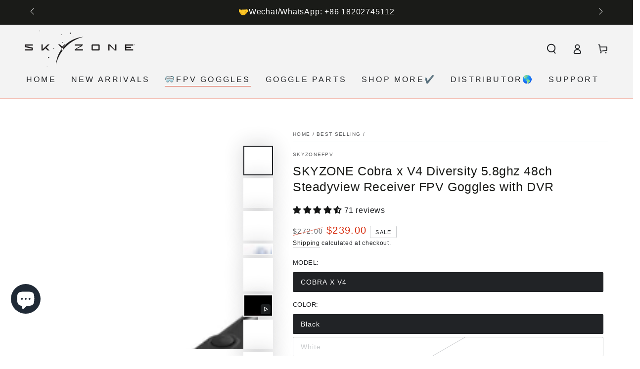

--- FILE ---
content_type: text/html; charset=utf-8
request_url: https://www.skyzonefpv.com/collections/best-selling/products/skyzone-cobra-x-v2-5-8ghz-48ch-steadyview-receiver-fpv-goggles-with-dvr
body_size: 59011
content:
<!doctype html>
<html class="no-js" lang="en">
  <head>


    <meta charset="utf-8">
    <meta http-equiv="X-UA-Compatible" content="IE=edge">
    <meta name="viewport" content="width=device-width,initial-scale=1">
    <meta name="theme-color" content="">
    <link rel="canonical" href="https://www.skyzonefpv.com/products/skyzone-cobra-x-v2-5-8ghz-48ch-steadyview-receiver-fpv-goggles-with-dvr">
    <link rel="preconnect" href="https://cdn.shopify.com" crossorigin><link rel="icon" type="image/png" href="//www.skyzonefpv.com/cdn/shop/files/Skyzonefa_5621b0a7-52d6-46fa-8e9f-3cd36eaa0208.png?crop=center&height=32&v=1679558427&width=32"><title>
      SKYZONE Cobra X V4 LCD FPV Analog goggles 1280x720 5.8G 48CH Steadyview RapidMix Receiver with Head Tracker DVR FPV Goggles Video Glasses for RC Drone Quadcopter FPV Airplane
 &ndash; SKYZONEFPV</title><meta name="description" content="SKYZONE Cobra X V4 Box Style LCD FPV Goggles 5.8GHz 48CH Steadyview Receiver Head Tracker 1280x720 DVR FPV Goggles Video Glasses for RC Drone, SKYZONE Cobra X goggle is the best drone box FPV goggles and has 4:3/16:9 switchable FPV goggle with an LCD screen, the SKYZONE cobra x for RC airplane racing drone screen has vivid color and high luminance, and the pilot can see more details in the Racing. With SteadyView receiver, the SKYZONE cobra x receiver merges two signals into one, avoiding image tearing and rolling when the signal is weak, and making the image more stable and clear in challenging conditions. The goggle support pilot wears glass while flinging. With the new OS with 10 languages to set select, the pilot has no trouble with the menu system, and with the shuttle wheel and new user interface, the pilot can set all the settings just by rolling the wheel without taking off the goggle. .embed-container { position: relative; padding-bottom: 56.25%; height: 0; overflow: hidden; max-width: 100%; } .embed-container iframe, .embed-container object, .embed-container embed { position: absolute; top: 0; left: 0; width: 100%; height: 100%; } The Cobra X goggles can be Powered by a 1 cell 18650 battery or 2~6s lipo battery, the USB charging and DC charging make goggles simple to use in the field. Feature an upgraded 60 FPS DVR Unit and an upgraded power management board for extended running time! Specifications: Model: Cobra XScreen: LCDResolution:1280X720FOV (Diagonal): 50°AspectRatio:4:3/16:9Receiver:5.8Ghz 48CH V3.3 SteadyView ReceiverLanguage:10 LanguagePower Supply: 1 Cell 18650/DC 6.5-25.2V/USB 5VPower Consumption:12V 0.63A 5V 1.5ADVR: H264, 60fps,MOV 6Mbps, SD up to 128GbHead Tracker:3-axis Accelerometer,3-axis gyroscopeDimentions:190*150*110mmWeight:332g Package Included: 1x Cobra X FPV Goggles1x Receiver V3.3 Module1x Head Strap1x Power Cable1x Headtracker Cable2x 5.8GHz 2dD Antennas1x Video/Audio Cable1x USB-C Cable1x User Manual">

<meta property="og:site_name" content="SKYZONEFPV">
<meta property="og:url" content="https://www.skyzonefpv.com/products/skyzone-cobra-x-v2-5-8ghz-48ch-steadyview-receiver-fpv-goggles-with-dvr">
<meta property="og:title" content="SKYZONE Cobra X V4 LCD FPV Analog goggles 1280x720 5.8G 48CH Steadyview RapidMix Receiver with Head Tracker DVR FPV Goggles Video Glasses for RC Drone Quadcopter FPV Airplane">
<meta property="og:type" content="product">
<meta property="og:description" content="SKYZONE Cobra X V4 Box Style LCD FPV Goggles 5.8GHz 48CH Steadyview Receiver Head Tracker 1280x720 DVR FPV Goggles Video Glasses for RC Drone, SKYZONE Cobra X goggle is the best drone box FPV goggles and has 4:3/16:9 switchable FPV goggle with an LCD screen, the SKYZONE cobra x for RC airplane racing drone screen has vivid color and high luminance, and the pilot can see more details in the Racing. With SteadyView receiver, the SKYZONE cobra x receiver merges two signals into one, avoiding image tearing and rolling when the signal is weak, and making the image more stable and clear in challenging conditions. The goggle support pilot wears glass while flinging. With the new OS with 10 languages to set select, the pilot has no trouble with the menu system, and with the shuttle wheel and new user interface, the pilot can set all the settings just by rolling the wheel without taking off the goggle. .embed-container { position: relative; padding-bottom: 56.25%; height: 0; overflow: hidden; max-width: 100%; } .embed-container iframe, .embed-container object, .embed-container embed { position: absolute; top: 0; left: 0; width: 100%; height: 100%; } The Cobra X goggles can be Powered by a 1 cell 18650 battery or 2~6s lipo battery, the USB charging and DC charging make goggles simple to use in the field. Feature an upgraded 60 FPS DVR Unit and an upgraded power management board for extended running time! Specifications: Model: Cobra XScreen: LCDResolution:1280X720FOV (Diagonal): 50°AspectRatio:4:3/16:9Receiver:5.8Ghz 48CH V3.3 SteadyView ReceiverLanguage:10 LanguagePower Supply: 1 Cell 18650/DC 6.5-25.2V/USB 5VPower Consumption:12V 0.63A 5V 1.5ADVR: H264, 60fps,MOV 6Mbps, SD up to 128GbHead Tracker:3-axis Accelerometer,3-axis gyroscopeDimentions:190*150*110mmWeight:332g Package Included: 1x Cobra X FPV Goggles1x Receiver V3.3 Module1x Head Strap1x Power Cable1x Headtracker Cable2x 5.8GHz 2dD Antennas1x Video/Audio Cable1x USB-C Cable1x User Manual"><meta property="og:image" content="http://www.skyzonefpv.com/cdn/shop/files/cobraxblack.1.png?v=1752137998">
  <meta property="og:image:secure_url" content="https://www.skyzonefpv.com/cdn/shop/files/cobraxblack.1.png?v=1752137998">
  <meta property="og:image:width" content="1480">
  <meta property="og:image:height" content="1480"><meta property="og:price:amount" content="239.00">
  <meta property="og:price:currency" content="USD"><meta name="twitter:card" content="summary_large_image">
<meta name="twitter:title" content="SKYZONE Cobra X V4 LCD FPV Analog goggles 1280x720 5.8G 48CH Steadyview RapidMix Receiver with Head Tracker DVR FPV Goggles Video Glasses for RC Drone Quadcopter FPV Airplane">
<meta name="twitter:description" content="SKYZONE Cobra X V4 Box Style LCD FPV Goggles 5.8GHz 48CH Steadyview Receiver Head Tracker 1280x720 DVR FPV Goggles Video Glasses for RC Drone, SKYZONE Cobra X goggle is the best drone box FPV goggles and has 4:3/16:9 switchable FPV goggle with an LCD screen, the SKYZONE cobra x for RC airplane racing drone screen has vivid color and high luminance, and the pilot can see more details in the Racing. With SteadyView receiver, the SKYZONE cobra x receiver merges two signals into one, avoiding image tearing and rolling when the signal is weak, and making the image more stable and clear in challenging conditions. The goggle support pilot wears glass while flinging. With the new OS with 10 languages to set select, the pilot has no trouble with the menu system, and with the shuttle wheel and new user interface, the pilot can set all the settings just by rolling the wheel without taking off the goggle. .embed-container { position: relative; padding-bottom: 56.25%; height: 0; overflow: hidden; max-width: 100%; } .embed-container iframe, .embed-container object, .embed-container embed { position: absolute; top: 0; left: 0; width: 100%; height: 100%; } The Cobra X goggles can be Powered by a 1 cell 18650 battery or 2~6s lipo battery, the USB charging and DC charging make goggles simple to use in the field. Feature an upgraded 60 FPS DVR Unit and an upgraded power management board for extended running time! Specifications: Model: Cobra XScreen: LCDResolution:1280X720FOV (Diagonal): 50°AspectRatio:4:3/16:9Receiver:5.8Ghz 48CH V3.3 SteadyView ReceiverLanguage:10 LanguagePower Supply: 1 Cell 18650/DC 6.5-25.2V/USB 5VPower Consumption:12V 0.63A 5V 1.5ADVR: H264, 60fps,MOV 6Mbps, SD up to 128GbHead Tracker:3-axis Accelerometer,3-axis gyroscopeDimentions:190*150*110mmWeight:332g Package Included: 1x Cobra X FPV Goggles1x Receiver V3.3 Module1x Head Strap1x Power Cable1x Headtracker Cable2x 5.8GHz 2dD Antennas1x Video/Audio Cable1x USB-C Cable1x User Manual">


    <script src="//www.skyzonefpv.com/cdn/shop/t/7/assets/vendor-v4.js" defer="defer"></script>
    <script src="//www.skyzonefpv.com/cdn/shop/t/7/assets/global.js?v=114693984472575845971679301454" defer="defer"></script>

    <script>window.performance && window.performance.mark && window.performance.mark('shopify.content_for_header.start');</script><meta name="google-site-verification" content="hbKWDvw12YnWtxB1Utr9SIblHLfSKeTekBwpcJjM8IU">
<meta id="shopify-digital-wallet" name="shopify-digital-wallet" content="/59796684956/digital_wallets/dialog">
<meta name="shopify-checkout-api-token" content="b1a6531981d14e4b59edbfa2693e81a4">
<meta id="in-context-paypal-metadata" data-shop-id="59796684956" data-venmo-supported="false" data-environment="production" data-locale="en_US" data-paypal-v4="true" data-currency="USD">
<link rel="alternate" hreflang="x-default" href="https://www.skyzonefpv.com/products/skyzone-cobra-x-v2-5-8ghz-48ch-steadyview-receiver-fpv-goggles-with-dvr">
<link rel="alternate" hreflang="en" href="https://www.skyzonefpv.com/products/skyzone-cobra-x-v2-5-8ghz-48ch-steadyview-receiver-fpv-goggles-with-dvr">
<link rel="alternate" hreflang="en-CA" href="https://www.skyzonefpv.com/en-ca/products/skyzone-cobra-x-v2-5-8ghz-48ch-steadyview-receiver-fpv-goggles-with-dvr">
<link rel="alternate" hreflang="en-DE" href="https://www.skyzonefpv.com/en-de/products/skyzone-cobra-x-v2-5-8ghz-48ch-steadyview-receiver-fpv-goggles-with-dvr">
<link rel="alternate" hreflang="en-FR" href="https://www.skyzonefpv.com/en-fr/products/skyzone-cobra-x-v2-5-8ghz-48ch-steadyview-receiver-fpv-goggles-with-dvr">
<link rel="alternate" hreflang="en-AU" href="https://www.skyzonefpv.com/en-au/products/skyzone-cobra-x-v2-5-8ghz-48ch-steadyview-receiver-fpv-goggles-with-dvr">
<link rel="alternate" hreflang="en-GB" href="https://www.skyzonefpv.com/en-gb/products/skyzone-cobra-x-v2-5-8ghz-48ch-steadyview-receiver-fpv-goggles-with-dvr">
<link rel="alternate" type="application/json+oembed" href="https://www.skyzonefpv.com/products/skyzone-cobra-x-v2-5-8ghz-48ch-steadyview-receiver-fpv-goggles-with-dvr.oembed">
<script async="async" src="/checkouts/internal/preloads.js?locale=en-US"></script>
<script id="shopify-features" type="application/json">{"accessToken":"b1a6531981d14e4b59edbfa2693e81a4","betas":["rich-media-storefront-analytics"],"domain":"www.skyzonefpv.com","predictiveSearch":true,"shopId":59796684956,"locale":"en"}</script>
<script>var Shopify = Shopify || {};
Shopify.shop = "skyzonehooby.myshopify.com";
Shopify.locale = "en";
Shopify.currency = {"active":"USD","rate":"1.0"};
Shopify.country = "US";
Shopify.theme = {"name":"Be Yours TC","id":130601910428,"schema_name":"Be Yours","schema_version":"6.8.0","theme_store_id":1399,"role":"main"};
Shopify.theme.handle = "null";
Shopify.theme.style = {"id":null,"handle":null};
Shopify.cdnHost = "www.skyzonefpv.com/cdn";
Shopify.routes = Shopify.routes || {};
Shopify.routes.root = "/";</script>
<script type="module">!function(o){(o.Shopify=o.Shopify||{}).modules=!0}(window);</script>
<script>!function(o){function n(){var o=[];function n(){o.push(Array.prototype.slice.apply(arguments))}return n.q=o,n}var t=o.Shopify=o.Shopify||{};t.loadFeatures=n(),t.autoloadFeatures=n()}(window);</script>
<script id="shop-js-analytics" type="application/json">{"pageType":"product"}</script>
<script defer="defer" async type="module" src="//www.skyzonefpv.com/cdn/shopifycloud/shop-js/modules/v2/client.init-shop-cart-sync_IZsNAliE.en.esm.js"></script>
<script defer="defer" async type="module" src="//www.skyzonefpv.com/cdn/shopifycloud/shop-js/modules/v2/chunk.common_0OUaOowp.esm.js"></script>
<script type="module">
  await import("//www.skyzonefpv.com/cdn/shopifycloud/shop-js/modules/v2/client.init-shop-cart-sync_IZsNAliE.en.esm.js");
await import("//www.skyzonefpv.com/cdn/shopifycloud/shop-js/modules/v2/chunk.common_0OUaOowp.esm.js");

  window.Shopify.SignInWithShop?.initShopCartSync?.({"fedCMEnabled":true,"windoidEnabled":true});

</script>
<script>(function() {
  var isLoaded = false;
  function asyncLoad() {
    if (isLoaded) return;
    isLoaded = true;
    var urls = ["\/\/cdn.shopify.com\/proxy\/dcbeb32df3442a2b3efabe4401bfd8f62302e782fbca34944ed9dd09b1bd5cbb\/api.goaffpro.com\/loader.js?shop=skyzonehooby.myshopify.com\u0026sp-cache-control=cHVibGljLCBtYXgtYWdlPTkwMA"];
    for (var i = 0; i < urls.length; i++) {
      var s = document.createElement('script');
      s.type = 'text/javascript';
      s.async = true;
      s.src = urls[i];
      var x = document.getElementsByTagName('script')[0];
      x.parentNode.insertBefore(s, x);
    }
  };
  if(window.attachEvent) {
    window.attachEvent('onload', asyncLoad);
  } else {
    window.addEventListener('load', asyncLoad, false);
  }
})();</script>
<script id="__st">var __st={"a":59796684956,"offset":-32400,"reqid":"3bc262cf-9fff-46a3-9384-25033b7e1de2-1768416108","pageurl":"www.skyzonefpv.com\/collections\/best-selling\/products\/skyzone-cobra-x-v2-5-8ghz-48ch-steadyview-receiver-fpv-goggles-with-dvr","u":"1bf77b5edf22","p":"product","rtyp":"product","rid":7363365961884};</script>
<script>window.ShopifyPaypalV4VisibilityTracking = true;</script>
<script id="captcha-bootstrap">!function(){'use strict';const t='contact',e='account',n='new_comment',o=[[t,t],['blogs',n],['comments',n],[t,'customer']],c=[[e,'customer_login'],[e,'guest_login'],[e,'recover_customer_password'],[e,'create_customer']],r=t=>t.map((([t,e])=>`form[action*='/${t}']:not([data-nocaptcha='true']) input[name='form_type'][value='${e}']`)).join(','),a=t=>()=>t?[...document.querySelectorAll(t)].map((t=>t.form)):[];function s(){const t=[...o],e=r(t);return a(e)}const i='password',u='form_key',d=['recaptcha-v3-token','g-recaptcha-response','h-captcha-response',i],f=()=>{try{return window.sessionStorage}catch{return}},m='__shopify_v',_=t=>t.elements[u];function p(t,e,n=!1){try{const o=window.sessionStorage,c=JSON.parse(o.getItem(e)),{data:r}=function(t){const{data:e,action:n}=t;return t[m]||n?{data:e,action:n}:{data:t,action:n}}(c);for(const[e,n]of Object.entries(r))t.elements[e]&&(t.elements[e].value=n);n&&o.removeItem(e)}catch(o){console.error('form repopulation failed',{error:o})}}const l='form_type',E='cptcha';function T(t){t.dataset[E]=!0}const w=window,h=w.document,L='Shopify',v='ce_forms',y='captcha';let A=!1;((t,e)=>{const n=(g='f06e6c50-85a8-45c8-87d0-21a2b65856fe',I='https://cdn.shopify.com/shopifycloud/storefront-forms-hcaptcha/ce_storefront_forms_captcha_hcaptcha.v1.5.2.iife.js',D={infoText:'Protected by hCaptcha',privacyText:'Privacy',termsText:'Terms'},(t,e,n)=>{const o=w[L][v],c=o.bindForm;if(c)return c(t,g,e,D).then(n);var r;o.q.push([[t,g,e,D],n]),r=I,A||(h.body.append(Object.assign(h.createElement('script'),{id:'captcha-provider',async:!0,src:r})),A=!0)});var g,I,D;w[L]=w[L]||{},w[L][v]=w[L][v]||{},w[L][v].q=[],w[L][y]=w[L][y]||{},w[L][y].protect=function(t,e){n(t,void 0,e),T(t)},Object.freeze(w[L][y]),function(t,e,n,w,h,L){const[v,y,A,g]=function(t,e,n){const i=e?o:[],u=t?c:[],d=[...i,...u],f=r(d),m=r(i),_=r(d.filter((([t,e])=>n.includes(e))));return[a(f),a(m),a(_),s()]}(w,h,L),I=t=>{const e=t.target;return e instanceof HTMLFormElement?e:e&&e.form},D=t=>v().includes(t);t.addEventListener('submit',(t=>{const e=I(t);if(!e)return;const n=D(e)&&!e.dataset.hcaptchaBound&&!e.dataset.recaptchaBound,o=_(e),c=g().includes(e)&&(!o||!o.value);(n||c)&&t.preventDefault(),c&&!n&&(function(t){try{if(!f())return;!function(t){const e=f();if(!e)return;const n=_(t);if(!n)return;const o=n.value;o&&e.removeItem(o)}(t);const e=Array.from(Array(32),(()=>Math.random().toString(36)[2])).join('');!function(t,e){_(t)||t.append(Object.assign(document.createElement('input'),{type:'hidden',name:u})),t.elements[u].value=e}(t,e),function(t,e){const n=f();if(!n)return;const o=[...t.querySelectorAll(`input[type='${i}']`)].map((({name:t})=>t)),c=[...d,...o],r={};for(const[a,s]of new FormData(t).entries())c.includes(a)||(r[a]=s);n.setItem(e,JSON.stringify({[m]:1,action:t.action,data:r}))}(t,e)}catch(e){console.error('failed to persist form',e)}}(e),e.submit())}));const S=(t,e)=>{t&&!t.dataset[E]&&(n(t,e.some((e=>e===t))),T(t))};for(const o of['focusin','change'])t.addEventListener(o,(t=>{const e=I(t);D(e)&&S(e,y())}));const B=e.get('form_key'),M=e.get(l),P=B&&M;t.addEventListener('DOMContentLoaded',(()=>{const t=y();if(P)for(const e of t)e.elements[l].value===M&&p(e,B);[...new Set([...A(),...v().filter((t=>'true'===t.dataset.shopifyCaptcha))])].forEach((e=>S(e,t)))}))}(h,new URLSearchParams(w.location.search),n,t,e,['guest_login'])})(!0,!0)}();</script>
<script integrity="sha256-4kQ18oKyAcykRKYeNunJcIwy7WH5gtpwJnB7kiuLZ1E=" data-source-attribution="shopify.loadfeatures" defer="defer" src="//www.skyzonefpv.com/cdn/shopifycloud/storefront/assets/storefront/load_feature-a0a9edcb.js" crossorigin="anonymous"></script>
<script data-source-attribution="shopify.dynamic_checkout.dynamic.init">var Shopify=Shopify||{};Shopify.PaymentButton=Shopify.PaymentButton||{isStorefrontPortableWallets:!0,init:function(){window.Shopify.PaymentButton.init=function(){};var t=document.createElement("script");t.src="https://www.skyzonefpv.com/cdn/shopifycloud/portable-wallets/latest/portable-wallets.en.js",t.type="module",document.head.appendChild(t)}};
</script>
<script data-source-attribution="shopify.dynamic_checkout.buyer_consent">
  function portableWalletsHideBuyerConsent(e){var t=document.getElementById("shopify-buyer-consent"),n=document.getElementById("shopify-subscription-policy-button");t&&n&&(t.classList.add("hidden"),t.setAttribute("aria-hidden","true"),n.removeEventListener("click",e))}function portableWalletsShowBuyerConsent(e){var t=document.getElementById("shopify-buyer-consent"),n=document.getElementById("shopify-subscription-policy-button");t&&n&&(t.classList.remove("hidden"),t.removeAttribute("aria-hidden"),n.addEventListener("click",e))}window.Shopify?.PaymentButton&&(window.Shopify.PaymentButton.hideBuyerConsent=portableWalletsHideBuyerConsent,window.Shopify.PaymentButton.showBuyerConsent=portableWalletsShowBuyerConsent);
</script>
<script>
  function portableWalletsCleanup(e){e&&e.src&&console.error("Failed to load portable wallets script "+e.src);var t=document.querySelectorAll("shopify-accelerated-checkout .shopify-payment-button__skeleton, shopify-accelerated-checkout-cart .wallet-cart-button__skeleton"),e=document.getElementById("shopify-buyer-consent");for(let e=0;e<t.length;e++)t[e].remove();e&&e.remove()}function portableWalletsNotLoadedAsModule(e){e instanceof ErrorEvent&&"string"==typeof e.message&&e.message.includes("import.meta")&&"string"==typeof e.filename&&e.filename.includes("portable-wallets")&&(window.removeEventListener("error",portableWalletsNotLoadedAsModule),window.Shopify.PaymentButton.failedToLoad=e,"loading"===document.readyState?document.addEventListener("DOMContentLoaded",window.Shopify.PaymentButton.init):window.Shopify.PaymentButton.init())}window.addEventListener("error",portableWalletsNotLoadedAsModule);
</script>

<script type="module" src="https://www.skyzonefpv.com/cdn/shopifycloud/portable-wallets/latest/portable-wallets.en.js" onError="portableWalletsCleanup(this)" crossorigin="anonymous"></script>
<script nomodule>
  document.addEventListener("DOMContentLoaded", portableWalletsCleanup);
</script>

<script id='scb4127' type='text/javascript' async='' src='https://www.skyzonefpv.com/cdn/shopifycloud/privacy-banner/storefront-banner.js'></script><link id="shopify-accelerated-checkout-styles" rel="stylesheet" media="screen" href="https://www.skyzonefpv.com/cdn/shopifycloud/portable-wallets/latest/accelerated-checkout-backwards-compat.css" crossorigin="anonymous">
<style id="shopify-accelerated-checkout-cart">
        #shopify-buyer-consent {
  margin-top: 1em;
  display: inline-block;
  width: 100%;
}

#shopify-buyer-consent.hidden {
  display: none;
}

#shopify-subscription-policy-button {
  background: none;
  border: none;
  padding: 0;
  text-decoration: underline;
  font-size: inherit;
  cursor: pointer;
}

#shopify-subscription-policy-button::before {
  box-shadow: none;
}

      </style>
<script id="sections-script" data-sections="header,footer" defer="defer" src="//www.skyzonefpv.com/cdn/shop/t/7/compiled_assets/scripts.js?3957"></script>
<script>window.performance && window.performance.mark && window.performance.mark('shopify.content_for_header.end');</script>

<style data-shopify>
  
  
  
  
  

  :root {
    --be-yours-version: "6.8.0";
    --font-body-family: "system_ui", -apple-system, 'Segoe UI', Roboto, 'Helvetica Neue', 'Noto Sans', 'Liberation Sans', Arial, sans-serif, 'Apple Color Emoji', 'Segoe UI Emoji', 'Segoe UI Symbol', 'Noto Color Emoji';
    --font-body-style: normal;
    --font-body-weight: 400;

    --font-heading-family: "system_ui", -apple-system, 'Segoe UI', Roboto, 'Helvetica Neue', 'Noto Sans', 'Liberation Sans', Arial, sans-serif, 'Apple Color Emoji', 'Segoe UI Emoji', 'Segoe UI Symbol', 'Noto Color Emoji';
    --font-heading-style: normal;
    --font-heading-weight: 400;

    --font-body-scale: 1.0;
    --font-heading-scale: 0.9;

    --font-navigation-family: var(--font-heading-family);
    --font-navigation-size: 16px;
    --font-navigation-weight: var(--font-heading-weight);
    --font-button-family: var(--font-body-family);
    --font-button-size: 16px;
    --font-button-baseline: 0.2rem;
    --font-price-family: var(--font-heading-family);
    --font-price-scale: var(--font-heading-scale);

    --color-base-text: 33, 35, 38;
    --color-base-background: 255, 255, 255;
    --color-base-solid-button-labels: 255, 255, 255;
    --color-base-outline-button-labels: 26, 27, 24;
    --color-base-accent: 33, 35, 38;
    --color-base-heading: 26, 27, 24;
    --color-base-border: 203, 205, 207;
    --color-placeholder: 243, 243, 243;
    --color-overlay: 33, 35, 38;
    --color-keyboard-focus: 77, 157, 251;
    --color-shadow: 203, 205, 207;
    --shadow-opacity: 1;

    --color-background-dark: 235, 235, 235;
    --color-price: #1a1b18;
    --color-sale-price: #d72c0d;
    --color-reviews: #ffb503;
    --color-critical: #d72c0d;
    --color-success: #008060;

    --payment-terms-background-color: #ffffff;
    --page-width: 160rem;
    --page-width-margin: 0rem;

    --card-color-scheme: var(--color-placeholder);
    --card-text-alignment: center;
    --card-flex-alignment: center;
    --card-image-padding: 0px;
    --card-border-width: 1px;
    --card-radius: 4px;
    --card-shadow-horizontal-offset: 0px;
    --card-shadow-vertical-offset: 0px;
    
    --button-radius: 4px;
    --button-border-width: 2px;
    --button-shadow-horizontal-offset: 4px;
    --button-shadow-vertical-offset: 4px;

    --spacing-sections-desktop: 0px;
    --spacing-sections-mobile: 0px;
  }

  *,
  *::before,
  *::after {
    box-sizing: inherit;
  }

  html {
    box-sizing: border-box;
    font-size: calc(var(--font-body-scale) * 62.5%);
    height: 100%;
  }

  body {
    min-height: 100%;
    margin: 0;
    font-size: 1.5rem;
    letter-spacing: 0.06rem;
    line-height: calc(1 + 0.8 / var(--font-body-scale));
    font-family: var(--font-body-family);
    font-style: var(--font-body-style);
    font-weight: var(--font-body-weight);
  }

  @media screen and (min-width: 750px) {
    body {
      font-size: 1.6rem;
    }
  }</style><link href="//www.skyzonefpv.com/cdn/shop/t/7/assets/base.css?v=22650911347327888261679301452" rel="stylesheet" type="text/css" media="all" /><link rel="stylesheet" href="//www.skyzonefpv.com/cdn/shop/t/7/assets/component-predictive-search.css?v=73479250837094754801679301454" media="print" onload="this.media='all'"><link rel="stylesheet" href="//www.skyzonefpv.com/cdn/shop/t/7/assets/component-quick-view.css?v=141850924195756739351679301454" media="print" onload="this.media='all'"><link rel="stylesheet" href="//www.skyzonefpv.com/cdn/shop/t/7/assets/component-color-swatches.css?v=128638073195889574301679301453" media="print" onload="this.media='all'"><script>document.documentElement.className = document.documentElement.className.replace('no-js', 'js');</script>
  <style type='text/css'>
  .baCountry{width:30px;height:20px;display:inline-block;vertical-align:middle;margin-right:6px;background-size:30px!important;border-radius:4px;background-repeat:no-repeat}
  .baCountry-traditional .baCountry{background-image:url(https://cdn.shopify.com/s/files/1/0194/1736/6592/t/1/assets/ba-flags.png?=14261939516959647149);height:19px!important}
  .baCountry-modern .baCountry{background-image:url(https://cdn.shopify.com/s/files/1/0194/1736/6592/t/1/assets/ba-flags.png?=14261939516959647149)}
  .baCountry-NO-FLAG{background-position:0 0}.baCountry-AD{background-position:0 -20px}.baCountry-AED{background-position:0 -40px}.baCountry-AFN{background-position:0 -60px}.baCountry-AG{background-position:0 -80px}.baCountry-AI{background-position:0 -100px}.baCountry-ALL{background-position:0 -120px}.baCountry-AMD{background-position:0 -140px}.baCountry-AOA{background-position:0 -160px}.baCountry-ARS{background-position:0 -180px}.baCountry-AS{background-position:0 -200px}.baCountry-AT{background-position:0 -220px}.baCountry-AUD{background-position:0 -240px}.baCountry-AWG{background-position:0 -260px}.baCountry-AZN{background-position:0 -280px}.baCountry-BAM{background-position:0 -300px}.baCountry-BBD{background-position:0 -320px}.baCountry-BDT{background-position:0 -340px}.baCountry-BE{background-position:0 -360px}.baCountry-BF{background-position:0 -380px}.baCountry-BGN{background-position:0 -400px}.baCountry-BHD{background-position:0 -420px}.baCountry-BIF{background-position:0 -440px}.baCountry-BJ{background-position:0 -460px}.baCountry-BMD{background-position:0 -480px}.baCountry-BND{background-position:0 -500px}.baCountry-BOB{background-position:0 -520px}.baCountry-BRL{background-position:0 -540px}.baCountry-BSD{background-position:0 -560px}.baCountry-BTN{background-position:0 -580px}.baCountry-BWP{background-position:0 -600px}.baCountry-BYN{background-position:0 -620px}.baCountry-BZD{background-position:0 -640px}.baCountry-CAD{background-position:0 -660px}.baCountry-CC{background-position:0 -680px}.baCountry-CDF{background-position:0 -700px}.baCountry-CG{background-position:0 -720px}.baCountry-CHF{background-position:0 -740px}.baCountry-CI{background-position:0 -760px}.baCountry-CK{background-position:0 -780px}.baCountry-CLP{background-position:0 -800px}.baCountry-CM{background-position:0 -820px}.baCountry-CNY{background-position:0 -840px}.baCountry-COP{background-position:0 -860px}.baCountry-CRC{background-position:0 -880px}.baCountry-CU{background-position:0 -900px}.baCountry-CX{background-position:0 -920px}.baCountry-CY{background-position:0 -940px}.baCountry-CZK{background-position:0 -960px}.baCountry-DE{background-position:0 -980px}.baCountry-DJF{background-position:0 -1000px}.baCountry-DKK{background-position:0 -1020px}.baCountry-DM{background-position:0 -1040px}.baCountry-DOP{background-position:0 -1060px}.baCountry-DZD{background-position:0 -1080px}.baCountry-EC{background-position:0 -1100px}.baCountry-EE{background-position:0 -1120px}.baCountry-EGP{background-position:0 -1140px}.baCountry-ER{background-position:0 -1160px}.baCountry-ES{background-position:0 -1180px}.baCountry-ETB{background-position:0 -1200px}.baCountry-EUR{background-position:0 -1220px}.baCountry-FI{background-position:0 -1240px}.baCountry-FJD{background-position:0 -1260px}.baCountry-FKP{background-position:0 -1280px}.baCountry-FO{background-position:0 -1300px}.baCountry-FR{background-position:0 -1320px}.baCountry-GA{background-position:0 -1340px}.baCountry-GBP{background-position:0 -1360px}.baCountry-GD{background-position:0 -1380px}.baCountry-GEL{background-position:0 -1400px}.baCountry-GHS{background-position:0 -1420px}.baCountry-GIP{background-position:0 -1440px}.baCountry-GL{background-position:0 -1460px}.baCountry-GMD{background-position:0 -1480px}.baCountry-GNF{background-position:0 -1500px}.baCountry-GQ{background-position:0 -1520px}.baCountry-GR{background-position:0 -1540px}.baCountry-GTQ{background-position:0 -1560px}.baCountry-GU{background-position:0 -1580px}.baCountry-GW{background-position:0 -1600px}.baCountry-HKD{background-position:0 -1620px}.baCountry-HNL{background-position:0 -1640px}.baCountry-HRK{background-position:0 -1660px}.baCountry-HTG{background-position:0 -1680px}.baCountry-HUF{background-position:0 -1700px}.baCountry-IDR{background-position:0 -1720px}.baCountry-IE{background-position:0 -1740px}.baCountry-ILS{background-position:0 -1760px}.baCountry-INR{background-position:0 -1780px}.baCountry-IO{background-position:0 -1800px}.baCountry-IQD{background-position:0 -1820px}.baCountry-IRR{background-position:0 -1840px}.baCountry-ISK{background-position:0 -1860px}.baCountry-IT{background-position:0 -1880px}.baCountry-JMD{background-position:0 -1900px}.baCountry-JOD{background-position:0 -1920px}.baCountry-JPY{background-position:0 -1940px}.baCountry-KES{background-position:0 -1960px}.baCountry-KGS{background-position:0 -1980px}.baCountry-KHR{background-position:0 -2000px}.baCountry-KI{background-position:0 -2020px}.baCountry-KMF{background-position:0 -2040px}.baCountry-KN{background-position:0 -2060px}.baCountry-KP{background-position:0 -2080px}.baCountry-KRW{background-position:0 -2100px}.baCountry-KWD{background-position:0 -2120px}.baCountry-KYD{background-position:0 -2140px}.baCountry-KZT{background-position:0 -2160px}.baCountry-LBP{background-position:0 -2180px}.baCountry-LI{background-position:0 -2200px}.baCountry-LKR{background-position:0 -2220px}.baCountry-LRD{background-position:0 -2240px}.baCountry-LSL{background-position:0 -2260px}.baCountry-LT{background-position:0 -2280px}.baCountry-LU{background-position:0 -2300px}.baCountry-LV{background-position:0 -2320px}.baCountry-LYD{background-position:0 -2340px}.baCountry-MAD{background-position:0 -2360px}.baCountry-MC{background-position:0 -2380px}.baCountry-MDL{background-position:0 -2400px}.baCountry-ME{background-position:0 -2420px}.baCountry-MGA{background-position:0 -2440px}.baCountry-MKD{background-position:0 -2460px}.baCountry-ML{background-position:0 -2480px}.baCountry-MMK{background-position:0 -2500px}.baCountry-MN{background-position:0 -2520px}.baCountry-MOP{background-position:0 -2540px}.baCountry-MQ{background-position:0 -2560px}.baCountry-MR{background-position:0 -2580px}.baCountry-MS{background-position:0 -2600px}.baCountry-MT{background-position:0 -2620px}.baCountry-MUR{background-position:0 -2640px}.baCountry-MVR{background-position:0 -2660px}.baCountry-MWK{background-position:0 -2680px}.baCountry-MXN{background-position:0 -2700px}.baCountry-MYR{background-position:0 -2720px}.baCountry-MZN{background-position:0 -2740px}.baCountry-NAD{background-position:0 -2760px}.baCountry-NE{background-position:0 -2780px}.baCountry-NF{background-position:0 -2800px}.baCountry-NG{background-position:0 -2820px}.baCountry-NIO{background-position:0 -2840px}.baCountry-NL{background-position:0 -2860px}.baCountry-NOK{background-position:0 -2880px}.baCountry-NPR{background-position:0 -2900px}.baCountry-NR{background-position:0 -2920px}.baCountry-NU{background-position:0 -2940px}.baCountry-NZD{background-position:0 -2960px}.baCountry-OMR{background-position:0 -2980px}.baCountry-PAB{background-position:0 -3000px}.baCountry-PEN{background-position:0 -3020px}.baCountry-PGK{background-position:0 -3040px}.baCountry-PHP{background-position:0 -3060px}.baCountry-PKR{background-position:0 -3080px}.baCountry-PLN{background-position:0 -3100px}.baCountry-PR{background-position:0 -3120px}.baCountry-PS{background-position:0 -3140px}.baCountry-PT{background-position:0 -3160px}.baCountry-PW{background-position:0 -3180px}.baCountry-QAR{background-position:0 -3200px}.baCountry-RON{background-position:0 -3220px}.baCountry-RSD{background-position:0 -3240px}.baCountry-RUB{background-position:0 -3260px}.baCountry-RWF{background-position:0 -3280px}.baCountry-SAR{background-position:0 -3300px}.baCountry-SBD{background-position:0 -3320px}.baCountry-SCR{background-position:0 -3340px}.baCountry-SDG{background-position:0 -3360px}.baCountry-SEK{background-position:0 -3380px}.baCountry-SGD{background-position:0 -3400px}.baCountry-SI{background-position:0 -3420px}.baCountry-SK{background-position:0 -3440px}.baCountry-SLL{background-position:0 -3460px}.baCountry-SM{background-position:0 -3480px}.baCountry-SN{background-position:0 -3500px}.baCountry-SO{background-position:0 -3520px}.baCountry-SRD{background-position:0 -3540px}.baCountry-SSP{background-position:0 -3560px}.baCountry-STD{background-position:0 -3580px}.baCountry-SV{background-position:0 -3600px}.baCountry-SYP{background-position:0 -3620px}.baCountry-SZL{background-position:0 -3640px}.baCountry-TC{background-position:0 -3660px}.baCountry-TD{background-position:0 -3680px}.baCountry-TG{background-position:0 -3700px}.baCountry-THB{background-position:0 -3720px}.baCountry-TJS{background-position:0 -3740px}.baCountry-TK{background-position:0 -3760px}.baCountry-TMT{background-position:0 -3780px}.baCountry-TND{background-position:0 -3800px}.baCountry-TOP{background-position:0 -3820px}.baCountry-TRY{background-position:0 -3840px}.baCountry-TTD{background-position:0 -3860px}.baCountry-TWD{background-position:0 -3880px}.baCountry-TZS{background-position:0 -3900px}.baCountry-UAH{background-position:0 -3920px}.baCountry-UGX{background-position:0 -3940px}.baCountry-USD{background-position:0 -3960px}.baCountry-UYU{background-position:0 -3980px}.baCountry-UZS{background-position:0 -4000px}.baCountry-VEF{background-position:0 -4020px}.baCountry-VG{background-position:0 -4040px}.baCountry-VI{background-position:0 -4060px}.baCountry-VND{background-position:0 -4080px}.baCountry-VUV{background-position:0 -4100px}.baCountry-WST{background-position:0 -4120px}.baCountry-XAF{background-position:0 -4140px}.baCountry-XPF{background-position:0 -4160px}.baCountry-YER{background-position:0 -4180px}.baCountry-ZAR{background-position:0 -4200px}.baCountry-ZM{background-position:0 -4220px}.baCountry-ZW{background-position:0 -4240px}
  .bacurr-checkoutNotice{margin: 3px 10px 0 10px;left: 0;right: 0;text-align: center;}
  @media (min-width:750px) {.bacurr-checkoutNotice{position: absolute;}}
</style>

<script>
    window.baCurr = window.baCurr || {};
    window.baCurr.config = {}; window.baCurr.rePeat = function () {};
    Object.assign(window.baCurr.config, {
      "enabled":false,
      "manual_placement":"",
      "night_time":false,
      "round_by_default":false,
      "display_position":"top_left",
      "display_position_type":"floating",
      "custom_code":{"css":""},
      "flag_type":"countryandmoney",
      "flag_design":"modern",
      "round_style":"none",
      "round_dec":"",
      "chosen_cur":,
      "desktop_visible":false,
      "mob_visible":false,
      "money_mouse_show":false,
      "textColor":"#333333",
      "flag_theme":"default",
      "selector_hover_hex":"#29b6f6",
      "lightning":false,
      "mob_manual_placement":"",
      "mob_placement":"top_left",
      "mob_placement_type":"floating",
      "moneyWithCurrencyFormat":false,
      "ui_style":"default",
      "user_curr":"",
      "auto_loc":false,
      "auto_pref":false,
      "selector_bg_hex":"#f5f5f5",
      "selector_border_type":"noBorder",
      "cart_alert_bg_hex":"",
      "cart_alert_note":"All orders are processed in USD at checkout page finally, using the latest exchange rates. Please note that this message will only appear on the cart page and not on the checkout page.",
      "cart_alert_state":false,
      "cart_alert_font_hex":"#111111"
    },{
      money_format: "\u003cspan class=money\u003e${{amount}}\u003c\/span\u003e",
      money_with_currency_format: "\u003cspan class=money\u003e${{amount}} USD\u003c\/span\u003e",
      user_curr: "USD"
    });
    window.baCurr.config.multi_curr = [];
    
    window.baCurr.config.final_currency = "USD" || '';
    window.baCurr.config.multi_curr = "USD".split(',') || '';

    (function(window, document) {"use strict";
      function onload(){
        function insertPopupMessageJs(){
          var head = document.getElementsByTagName('head')[0];
          var script = document.createElement('script');
          script.src = ('https:' == document.location.protocol ? 'https://' : 'http://') + 'currency.boosterapps.com/preview_curr.js';
          script.type = 'text/javascript';
          head.appendChild(script);
        }

        if(document.location.search.indexOf("preview_cur=1") > -1){
          setTimeout(function(){
            window.currency_preview_result = document.getElementById("baCurrSelector").length > 0 ? 'success' : 'error';
            insertPopupMessageJs();
          }, 1000);
        }
      }

      var head = document.getElementsByTagName('head')[0];
      var script = document.createElement('script');
      script.src = ('https:' == document.location.protocol ? 'https://' : 'http://') + "";
      script.type = 'text/javascript';
      script.onload = script.onreadystatechange = function() {
      if (script.readyState) {
        if (script.readyState === 'complete' || script.readyState === 'loaded') {
          script.onreadystatechange = null;
            onload();
          }
        }
        else {
          onload();
        }
      };
      head.appendChild(script);

    }(window, document));
</script>

  

<!-- BEGIN app block: shopify://apps/frequently-bought/blocks/app-embed-block/b1a8cbea-c844-4842-9529-7c62dbab1b1f --><script>
    window.codeblackbelt = window.codeblackbelt || {};
    window.codeblackbelt.shop = window.codeblackbelt.shop || 'skyzonehooby.myshopify.com';
    
        window.codeblackbelt.productId = 7363365961884;</script><script src="//cdn.codeblackbelt.com/widgets/frequently-bought-together/main.min.js?version=2026011409-0900" async></script>
 <!-- END app block --><!-- BEGIN app block: shopify://apps/judge-me-reviews/blocks/judgeme_core/61ccd3b1-a9f2-4160-9fe9-4fec8413e5d8 --><!-- Start of Judge.me Core -->






<link rel="dns-prefetch" href="https://cdnwidget.judge.me">
<link rel="dns-prefetch" href="https://cdn.judge.me">
<link rel="dns-prefetch" href="https://cdn1.judge.me">
<link rel="dns-prefetch" href="https://api.judge.me">

<script data-cfasync='false' class='jdgm-settings-script'>window.jdgmSettings={"pagination":5,"disable_web_reviews":false,"badge_no_review_text":"No reviews","badge_n_reviews_text":"{{ n }} review/reviews","hide_badge_preview_if_no_reviews":true,"badge_hide_text":false,"enforce_center_preview_badge":false,"widget_title":"Customer Reviews","widget_open_form_text":"Write a review","widget_close_form_text":"Cancel review","widget_refresh_page_text":"Refresh page","widget_summary_text":"Based on {{ number_of_reviews }} review/reviews","widget_no_review_text":"Be the first to write a review","widget_name_field_text":"Display name","widget_verified_name_field_text":"Verified Name (public)","widget_name_placeholder_text":"Display name","widget_required_field_error_text":"This field is required.","widget_email_field_text":"Email address","widget_verified_email_field_text":"Verified Email (private, can not be edited)","widget_email_placeholder_text":"Your email address","widget_email_field_error_text":"Please enter a valid email address.","widget_rating_field_text":"Rating","widget_review_title_field_text":"Review Title","widget_review_title_placeholder_text":"Give your review a title","widget_review_body_field_text":"Review content","widget_review_body_placeholder_text":"Start writing here...","widget_pictures_field_text":"Picture/Video (optional)","widget_submit_review_text":"Submit Review","widget_submit_verified_review_text":"Submit Verified Review","widget_submit_success_msg_with_auto_publish":"Thank you! Please refresh the page in a few moments to see your review. You can remove or edit your review by logging into \u003ca href='https://judge.me/login' target='_blank' rel='nofollow noopener'\u003eJudge.me\u003c/a\u003e","widget_submit_success_msg_no_auto_publish":"Thank you! Your review will be published as soon as it is approved by the shop admin. You can remove or edit your review by logging into \u003ca href='https://judge.me/login' target='_blank' rel='nofollow noopener'\u003eJudge.me\u003c/a\u003e","widget_show_default_reviews_out_of_total_text":"Showing {{ n_reviews_shown }} out of {{ n_reviews }} reviews.","widget_show_all_link_text":"Show all","widget_show_less_link_text":"Show less","widget_author_said_text":"{{ reviewer_name }} said:","widget_days_text":"{{ n }} days ago","widget_weeks_text":"{{ n }} week/weeks ago","widget_months_text":"{{ n }} month/months ago","widget_years_text":"{{ n }} year/years ago","widget_yesterday_text":"Yesterday","widget_today_text":"Today","widget_replied_text":"\u003e\u003e {{ shop_name }} replied:","widget_read_more_text":"Read more","widget_reviewer_name_as_initial":"","widget_rating_filter_color":"#fbcd0a","widget_rating_filter_see_all_text":"See all reviews","widget_sorting_most_recent_text":"Most Recent","widget_sorting_highest_rating_text":"Highest Rating","widget_sorting_lowest_rating_text":"Lowest Rating","widget_sorting_with_pictures_text":"Only Pictures","widget_sorting_most_helpful_text":"Most Helpful","widget_open_question_form_text":"Ask a question","widget_reviews_subtab_text":"Reviews","widget_questions_subtab_text":"Questions","widget_question_label_text":"Question","widget_answer_label_text":"Answer","widget_question_placeholder_text":"Write your question here","widget_submit_question_text":"Submit Question","widget_question_submit_success_text":"Thank you for your question! We will notify you once it gets answered.","verified_badge_text":"Verified","verified_badge_bg_color":"","verified_badge_text_color":"","verified_badge_placement":"left-of-reviewer-name","widget_review_max_height":"","widget_hide_border":false,"widget_social_share":false,"widget_thumb":false,"widget_review_location_show":false,"widget_location_format":"","all_reviews_include_out_of_store_products":true,"all_reviews_out_of_store_text":"(out of store)","all_reviews_pagination":100,"all_reviews_product_name_prefix_text":"about","enable_review_pictures":true,"enable_question_anwser":false,"widget_theme":"default","review_date_format":"mm/dd/yyyy","default_sort_method":"most-recent","widget_product_reviews_subtab_text":"Product Reviews","widget_shop_reviews_subtab_text":"Shop Reviews","widget_other_products_reviews_text":"Reviews for other products","widget_store_reviews_subtab_text":"Store reviews","widget_no_store_reviews_text":"This store hasn't received any reviews yet","widget_web_restriction_product_reviews_text":"This product hasn't received any reviews yet","widget_no_items_text":"No items found","widget_show_more_text":"Show more","widget_write_a_store_review_text":"Write a Store Review","widget_other_languages_heading":"Reviews in Other Languages","widget_translate_review_text":"Translate review to {{ language }}","widget_translating_review_text":"Translating...","widget_show_original_translation_text":"Show original ({{ language }})","widget_translate_review_failed_text":"Review couldn't be translated.","widget_translate_review_retry_text":"Retry","widget_translate_review_try_again_later_text":"Try again later","show_product_url_for_grouped_product":false,"widget_sorting_pictures_first_text":"Pictures First","show_pictures_on_all_rev_page_mobile":false,"show_pictures_on_all_rev_page_desktop":false,"floating_tab_hide_mobile_install_preference":false,"floating_tab_button_name":"★ Reviews","floating_tab_title":"Let customers speak for us","floating_tab_button_color":"","floating_tab_button_background_color":"","floating_tab_url":"","floating_tab_url_enabled":false,"floating_tab_tab_style":"text","all_reviews_text_badge_text":"Customers rate us {{ shop.metafields.judgeme.all_reviews_rating | round: 1 }}/5 based on {{ shop.metafields.judgeme.all_reviews_count }} reviews.","all_reviews_text_badge_text_branded_style":"{{ shop.metafields.judgeme.all_reviews_rating | round: 1 }} out of 5 stars based on {{ shop.metafields.judgeme.all_reviews_count }} reviews","is_all_reviews_text_badge_a_link":false,"show_stars_for_all_reviews_text_badge":false,"all_reviews_text_badge_url":"","all_reviews_text_style":"branded","all_reviews_text_color_style":"judgeme_brand_color","all_reviews_text_color":"#108474","all_reviews_text_show_jm_brand":true,"featured_carousel_show_header":true,"featured_carousel_title":"Let customers speak for us","testimonials_carousel_title":"Customers are saying","videos_carousel_title":"Real customer stories","cards_carousel_title":"Customers are saying","featured_carousel_count_text":"from {{ n }} reviews","featured_carousel_add_link_to_all_reviews_page":false,"featured_carousel_url":"","featured_carousel_show_images":true,"featured_carousel_autoslide_interval":5,"featured_carousel_arrows_on_the_sides":false,"featured_carousel_height":250,"featured_carousel_width":80,"featured_carousel_image_size":0,"featured_carousel_image_height":250,"featured_carousel_arrow_color":"#eeeeee","verified_count_badge_style":"branded","verified_count_badge_orientation":"horizontal","verified_count_badge_color_style":"judgeme_brand_color","verified_count_badge_color":"#108474","is_verified_count_badge_a_link":false,"verified_count_badge_url":"","verified_count_badge_show_jm_brand":true,"widget_rating_preset_default":5,"widget_first_sub_tab":"product-reviews","widget_show_histogram":true,"widget_histogram_use_custom_color":false,"widget_pagination_use_custom_color":false,"widget_star_use_custom_color":false,"widget_verified_badge_use_custom_color":false,"widget_write_review_use_custom_color":false,"picture_reminder_submit_button":"Upload Pictures","enable_review_videos":false,"mute_video_by_default":false,"widget_sorting_videos_first_text":"Videos First","widget_review_pending_text":"Pending","featured_carousel_items_for_large_screen":3,"social_share_options_order":"Facebook,Twitter","remove_microdata_snippet":true,"disable_json_ld":false,"enable_json_ld_products":false,"preview_badge_show_question_text":false,"preview_badge_no_question_text":"No questions","preview_badge_n_question_text":"{{ number_of_questions }} question/questions","qa_badge_show_icon":false,"qa_badge_position":"same-row","remove_judgeme_branding":false,"widget_add_search_bar":false,"widget_search_bar_placeholder":"Search","widget_sorting_verified_only_text":"Verified only","featured_carousel_theme":"default","featured_carousel_show_rating":true,"featured_carousel_show_title":true,"featured_carousel_show_body":true,"featured_carousel_show_date":false,"featured_carousel_show_reviewer":true,"featured_carousel_show_product":false,"featured_carousel_header_background_color":"#108474","featured_carousel_header_text_color":"#ffffff","featured_carousel_name_product_separator":"reviewed","featured_carousel_full_star_background":"#108474","featured_carousel_empty_star_background":"#dadada","featured_carousel_vertical_theme_background":"#f9fafb","featured_carousel_verified_badge_enable":true,"featured_carousel_verified_badge_color":"#108474","featured_carousel_border_style":"round","featured_carousel_review_line_length_limit":3,"featured_carousel_more_reviews_button_text":"Read more reviews","featured_carousel_view_product_button_text":"View product","all_reviews_page_load_reviews_on":"scroll","all_reviews_page_load_more_text":"Load More Reviews","disable_fb_tab_reviews":false,"enable_ajax_cdn_cache":false,"widget_advanced_speed_features":5,"widget_public_name_text":"displayed publicly like","default_reviewer_name":"John Smith","default_reviewer_name_has_non_latin":true,"widget_reviewer_anonymous":"Anonymous","medals_widget_title":"Judge.me Review Medals","medals_widget_background_color":"#f9fafb","medals_widget_position":"footer_all_pages","medals_widget_border_color":"#f9fafb","medals_widget_verified_text_position":"left","medals_widget_use_monochromatic_version":false,"medals_widget_elements_color":"#108474","show_reviewer_avatar":true,"widget_invalid_yt_video_url_error_text":"Not a YouTube video URL","widget_max_length_field_error_text":"Please enter no more than {0} characters.","widget_show_country_flag":false,"widget_show_collected_via_shop_app":true,"widget_verified_by_shop_badge_style":"light","widget_verified_by_shop_text":"Verified by Shop","widget_show_photo_gallery":false,"widget_load_with_code_splitting":true,"widget_ugc_install_preference":false,"widget_ugc_title":"Made by us, Shared by you","widget_ugc_subtitle":"Tag us to see your picture featured in our page","widget_ugc_arrows_color":"#ffffff","widget_ugc_primary_button_text":"Buy Now","widget_ugc_primary_button_background_color":"#108474","widget_ugc_primary_button_text_color":"#ffffff","widget_ugc_primary_button_border_width":"0","widget_ugc_primary_button_border_style":"none","widget_ugc_primary_button_border_color":"#108474","widget_ugc_primary_button_border_radius":"25","widget_ugc_secondary_button_text":"Load More","widget_ugc_secondary_button_background_color":"#ffffff","widget_ugc_secondary_button_text_color":"#108474","widget_ugc_secondary_button_border_width":"2","widget_ugc_secondary_button_border_style":"solid","widget_ugc_secondary_button_border_color":"#108474","widget_ugc_secondary_button_border_radius":"25","widget_ugc_reviews_button_text":"View Reviews","widget_ugc_reviews_button_background_color":"#ffffff","widget_ugc_reviews_button_text_color":"#108474","widget_ugc_reviews_button_border_width":"2","widget_ugc_reviews_button_border_style":"solid","widget_ugc_reviews_button_border_color":"#108474","widget_ugc_reviews_button_border_radius":"25","widget_ugc_reviews_button_link_to":"judgeme-reviews-page","widget_ugc_show_post_date":true,"widget_ugc_max_width":"800","widget_rating_metafield_value_type":true,"widget_primary_color":"#141515","widget_enable_secondary_color":false,"widget_secondary_color":"#edf5f5","widget_summary_average_rating_text":"{{ average_rating }} out of 5","widget_media_grid_title":"Customer photos \u0026 videos","widget_media_grid_see_more_text":"See more","widget_round_style":false,"widget_show_product_medals":true,"widget_verified_by_judgeme_text":"Verified by Judge.me","widget_show_store_medals":true,"widget_verified_by_judgeme_text_in_store_medals":"Verified by Judge.me","widget_media_field_exceed_quantity_message":"Sorry, we can only accept {{ max_media }} for one review.","widget_media_field_exceed_limit_message":"{{ file_name }} is too large, please select a {{ media_type }} less than {{ size_limit }}MB.","widget_review_submitted_text":"Review Submitted!","widget_question_submitted_text":"Question Submitted!","widget_close_form_text_question":"Cancel","widget_write_your_answer_here_text":"Write your answer here","widget_enabled_branded_link":true,"widget_show_collected_by_judgeme":true,"widget_reviewer_name_color":"","widget_write_review_text_color":"","widget_write_review_bg_color":"","widget_collected_by_judgeme_text":"collected by Judge.me","widget_pagination_type":"standard","widget_load_more_text":"Load More","widget_load_more_color":"#108474","widget_full_review_text":"Full Review","widget_read_more_reviews_text":"Read More Reviews","widget_read_questions_text":"Read Questions","widget_questions_and_answers_text":"Questions \u0026 Answers","widget_verified_by_text":"Verified by","widget_verified_text":"Verified","widget_number_of_reviews_text":"{{ number_of_reviews }} reviews","widget_back_button_text":"Back","widget_next_button_text":"Next","widget_custom_forms_filter_button":"Filters","custom_forms_style":"horizontal","widget_show_review_information":false,"how_reviews_are_collected":"How reviews are collected?","widget_show_review_keywords":false,"widget_gdpr_statement":"How we use your data: We'll only contact you about the review you left, and only if necessary. By submitting your review, you agree to Judge.me's \u003ca href='https://judge.me/terms' target='_blank' rel='nofollow noopener'\u003eterms\u003c/a\u003e, \u003ca href='https://judge.me/privacy' target='_blank' rel='nofollow noopener'\u003eprivacy\u003c/a\u003e and \u003ca href='https://judge.me/content-policy' target='_blank' rel='nofollow noopener'\u003econtent\u003c/a\u003e policies.","widget_multilingual_sorting_enabled":false,"widget_translate_review_content_enabled":false,"widget_translate_review_content_method":"manual","popup_widget_review_selection":"automatically_with_pictures","popup_widget_round_border_style":true,"popup_widget_show_title":true,"popup_widget_show_body":true,"popup_widget_show_reviewer":false,"popup_widget_show_product":true,"popup_widget_show_pictures":true,"popup_widget_use_review_picture":true,"popup_widget_show_on_home_page":true,"popup_widget_show_on_product_page":true,"popup_widget_show_on_collection_page":true,"popup_widget_show_on_cart_page":true,"popup_widget_position":"bottom_left","popup_widget_first_review_delay":5,"popup_widget_duration":5,"popup_widget_interval":5,"popup_widget_review_count":5,"popup_widget_hide_on_mobile":true,"review_snippet_widget_round_border_style":true,"review_snippet_widget_card_color":"#FFFFFF","review_snippet_widget_slider_arrows_background_color":"#FFFFFF","review_snippet_widget_slider_arrows_color":"#000000","review_snippet_widget_star_color":"#108474","show_product_variant":false,"all_reviews_product_variant_label_text":"Variant: ","widget_show_verified_branding":true,"widget_ai_summary_title":"Customers say","widget_ai_summary_disclaimer":"AI-powered review summary based on recent customer reviews","widget_show_ai_summary":false,"widget_show_ai_summary_bg":false,"widget_show_review_title_input":true,"redirect_reviewers_invited_via_email":"review_widget","request_store_review_after_product_review":false,"request_review_other_products_in_order":false,"review_form_color_scheme":"default","review_form_corner_style":"square","review_form_star_color":{},"review_form_text_color":"#333333","review_form_background_color":"#ffffff","review_form_field_background_color":"#fafafa","review_form_button_color":{},"review_form_button_text_color":"#ffffff","review_form_modal_overlay_color":"#000000","review_content_screen_title_text":"How would you rate this product?","review_content_introduction_text":"We would love it if you would share a bit about your experience.","store_review_form_title_text":"How would you rate this store?","store_review_form_introduction_text":"We would love it if you would share a bit about your experience.","show_review_guidance_text":true,"one_star_review_guidance_text":"Poor","five_star_review_guidance_text":"Great","customer_information_screen_title_text":"About you","customer_information_introduction_text":"Please tell us more about you.","custom_questions_screen_title_text":"Your experience in more detail","custom_questions_introduction_text":"Here are a few questions to help us understand more about your experience.","review_submitted_screen_title_text":"Thanks for your review!","review_submitted_screen_thank_you_text":"We are processing it and it will appear on the store soon.","review_submitted_screen_email_verification_text":"Please confirm your email by clicking the link we just sent you. This helps us keep reviews authentic.","review_submitted_request_store_review_text":"Would you like to share your experience of shopping with us?","review_submitted_review_other_products_text":"Would you like to review these products?","store_review_screen_title_text":"Would you like to share your experience of shopping with us?","store_review_introduction_text":"We value your feedback and use it to improve. Please share any thoughts or suggestions you have.","reviewer_media_screen_title_picture_text":"Share a picture","reviewer_media_introduction_picture_text":"Upload a photo to support your review.","reviewer_media_screen_title_video_text":"Share a video","reviewer_media_introduction_video_text":"Upload a video to support your review.","reviewer_media_screen_title_picture_or_video_text":"Share a picture or video","reviewer_media_introduction_picture_or_video_text":"Upload a photo or video to support your review.","reviewer_media_youtube_url_text":"Paste your Youtube URL here","advanced_settings_next_step_button_text":"Next","advanced_settings_close_review_button_text":"Close","modal_write_review_flow":false,"write_review_flow_required_text":"Required","write_review_flow_privacy_message_text":"We respect your privacy.","write_review_flow_anonymous_text":"Post review as anonymous","write_review_flow_visibility_text":"This won't be visible to other customers.","write_review_flow_multiple_selection_help_text":"Select as many as you like","write_review_flow_single_selection_help_text":"Select one option","write_review_flow_required_field_error_text":"This field is required","write_review_flow_invalid_email_error_text":"Please enter a valid email address","write_review_flow_max_length_error_text":"Max. {{ max_length }} characters.","write_review_flow_media_upload_text":"\u003cb\u003eClick to upload\u003c/b\u003e or drag and drop","write_review_flow_gdpr_statement":"We'll only contact you about your review if necessary. By submitting your review, you agree to our \u003ca href='https://judge.me/terms' target='_blank' rel='nofollow noopener'\u003eterms and conditions\u003c/a\u003e and \u003ca href='https://judge.me/privacy' target='_blank' rel='nofollow noopener'\u003eprivacy policy\u003c/a\u003e.","rating_only_reviews_enabled":false,"show_negative_reviews_help_screen":false,"new_review_flow_help_screen_rating_threshold":3,"negative_review_resolution_screen_title_text":"Tell us more","negative_review_resolution_text":"Your experience matters to us. If there were issues with your purchase, we're here to help. Feel free to reach out to us, we'd love the opportunity to make things right.","negative_review_resolution_button_text":"Contact us","negative_review_resolution_proceed_with_review_text":"Leave a review","negative_review_resolution_subject":"Issue with purchase from {{ shop_name }}.{{ order_name }}","preview_badge_collection_page_install_status":false,"widget_review_custom_css":"","preview_badge_custom_css":"","preview_badge_stars_count":"5-stars","featured_carousel_custom_css":"","floating_tab_custom_css":"","all_reviews_widget_custom_css":"","medals_widget_custom_css":"","verified_badge_custom_css":"","all_reviews_text_custom_css":"","transparency_badges_collected_via_store_invite":false,"transparency_badges_from_another_provider":false,"transparency_badges_collected_from_store_visitor":false,"transparency_badges_collected_by_verified_review_provider":false,"transparency_badges_earned_reward":false,"transparency_badges_collected_via_store_invite_text":"Review collected via store invitation","transparency_badges_from_another_provider_text":"Review collected from another provider","transparency_badges_collected_from_store_visitor_text":"Review collected from a store visitor","transparency_badges_written_in_google_text":"Review written in Google","transparency_badges_written_in_etsy_text":"Review written in Etsy","transparency_badges_written_in_shop_app_text":"Review written in Shop App","transparency_badges_earned_reward_text":"Review earned a reward for future purchase","product_review_widget_per_page":10,"widget_store_review_label_text":"Review about the store","checkout_comment_extension_title_on_product_page":"Customer Comments","checkout_comment_extension_num_latest_comment_show":5,"checkout_comment_extension_format":"name_and_timestamp","checkout_comment_customer_name":"last_initial","checkout_comment_comment_notification":true,"preview_badge_collection_page_install_preference":false,"preview_badge_home_page_install_preference":false,"preview_badge_product_page_install_preference":false,"review_widget_install_preference":"","review_carousel_install_preference":false,"floating_reviews_tab_install_preference":"none","verified_reviews_count_badge_install_preference":false,"all_reviews_text_install_preference":false,"review_widget_best_location":false,"judgeme_medals_install_preference":false,"review_widget_revamp_enabled":false,"review_widget_qna_enabled":false,"review_widget_header_theme":"minimal","review_widget_widget_title_enabled":true,"review_widget_header_text_size":"medium","review_widget_header_text_weight":"regular","review_widget_average_rating_style":"compact","review_widget_bar_chart_enabled":true,"review_widget_bar_chart_type":"numbers","review_widget_bar_chart_style":"standard","review_widget_expanded_media_gallery_enabled":false,"review_widget_reviews_section_theme":"standard","review_widget_image_style":"thumbnails","review_widget_review_image_ratio":"square","review_widget_stars_size":"medium","review_widget_verified_badge":"standard_text","review_widget_review_title_text_size":"medium","review_widget_review_text_size":"medium","review_widget_review_text_length":"medium","review_widget_number_of_columns_desktop":3,"review_widget_carousel_transition_speed":5,"review_widget_custom_questions_answers_display":"always","review_widget_button_text_color":"#FFFFFF","review_widget_text_color":"#000000","review_widget_lighter_text_color":"#7B7B7B","review_widget_corner_styling":"soft","review_widget_review_word_singular":"review","review_widget_review_word_plural":"reviews","review_widget_voting_label":"Helpful?","review_widget_shop_reply_label":"Reply from {{ shop_name }}:","review_widget_filters_title":"Filters","qna_widget_question_word_singular":"Question","qna_widget_question_word_plural":"Questions","qna_widget_answer_reply_label":"Answer from {{ answerer_name }}:","qna_content_screen_title_text":"Ask a question about this product","qna_widget_question_required_field_error_text":"Please enter your question.","qna_widget_flow_gdpr_statement":"We'll only contact you about your question if necessary. By submitting your question, you agree to our \u003ca href='https://judge.me/terms' target='_blank' rel='nofollow noopener'\u003eterms and conditions\u003c/a\u003e and \u003ca href='https://judge.me/privacy' target='_blank' rel='nofollow noopener'\u003eprivacy policy\u003c/a\u003e.","qna_widget_question_submitted_text":"Thanks for your question!","qna_widget_close_form_text_question":"Close","qna_widget_question_submit_success_text":"We’ll notify you by email when your question is answered.","all_reviews_widget_v2025_enabled":false,"all_reviews_widget_v2025_header_theme":"default","all_reviews_widget_v2025_widget_title_enabled":true,"all_reviews_widget_v2025_header_text_size":"medium","all_reviews_widget_v2025_header_text_weight":"regular","all_reviews_widget_v2025_average_rating_style":"compact","all_reviews_widget_v2025_bar_chart_enabled":true,"all_reviews_widget_v2025_bar_chart_type":"numbers","all_reviews_widget_v2025_bar_chart_style":"standard","all_reviews_widget_v2025_expanded_media_gallery_enabled":false,"all_reviews_widget_v2025_show_store_medals":true,"all_reviews_widget_v2025_show_photo_gallery":true,"all_reviews_widget_v2025_show_review_keywords":false,"all_reviews_widget_v2025_show_ai_summary":false,"all_reviews_widget_v2025_show_ai_summary_bg":false,"all_reviews_widget_v2025_add_search_bar":false,"all_reviews_widget_v2025_default_sort_method":"most-recent","all_reviews_widget_v2025_reviews_per_page":10,"all_reviews_widget_v2025_reviews_section_theme":"default","all_reviews_widget_v2025_image_style":"thumbnails","all_reviews_widget_v2025_review_image_ratio":"square","all_reviews_widget_v2025_stars_size":"medium","all_reviews_widget_v2025_verified_badge":"bold_badge","all_reviews_widget_v2025_review_title_text_size":"medium","all_reviews_widget_v2025_review_text_size":"medium","all_reviews_widget_v2025_review_text_length":"medium","all_reviews_widget_v2025_number_of_columns_desktop":3,"all_reviews_widget_v2025_carousel_transition_speed":5,"all_reviews_widget_v2025_custom_questions_answers_display":"always","all_reviews_widget_v2025_show_product_variant":false,"all_reviews_widget_v2025_show_reviewer_avatar":true,"all_reviews_widget_v2025_reviewer_name_as_initial":"","all_reviews_widget_v2025_review_location_show":false,"all_reviews_widget_v2025_location_format":"","all_reviews_widget_v2025_show_country_flag":false,"all_reviews_widget_v2025_verified_by_shop_badge_style":"light","all_reviews_widget_v2025_social_share":false,"all_reviews_widget_v2025_social_share_options_order":"Facebook,Twitter,LinkedIn,Pinterest","all_reviews_widget_v2025_pagination_type":"standard","all_reviews_widget_v2025_button_text_color":"#FFFFFF","all_reviews_widget_v2025_text_color":"#000000","all_reviews_widget_v2025_lighter_text_color":"#7B7B7B","all_reviews_widget_v2025_corner_styling":"soft","all_reviews_widget_v2025_title":"Customer reviews","all_reviews_widget_v2025_ai_summary_title":"Customers say about this store","all_reviews_widget_v2025_no_review_text":"Be the first to write a review","platform":"shopify","branding_url":"https://app.judge.me/reviews/stores/www.skyzonefpv.com","branding_text":"Powered by Judge.me","locale":"en","reply_name":"SKYZONEFPV","widget_version":"3.0","footer":true,"autopublish":true,"review_dates":true,"enable_custom_form":false,"shop_use_review_site":true,"shop_locale":"en","enable_multi_locales_translations":false,"show_review_title_input":true,"review_verification_email_status":"always","can_be_branded":true,"reply_name_text":"SKYZONEFPV"};</script> <style class='jdgm-settings-style'>.jdgm-xx{left:0}:root{--jdgm-primary-color: #141515;--jdgm-secondary-color: rgba(20,21,21,0.1);--jdgm-star-color: #141515;--jdgm-write-review-text-color: white;--jdgm-write-review-bg-color: #141515;--jdgm-paginate-color: #141515;--jdgm-border-radius: 0;--jdgm-reviewer-name-color: #141515}.jdgm-histogram__bar-content{background-color:#141515}.jdgm-rev[data-verified-buyer=true] .jdgm-rev__icon.jdgm-rev__icon:after,.jdgm-rev__buyer-badge.jdgm-rev__buyer-badge{color:white;background-color:#141515}.jdgm-review-widget--small .jdgm-gallery.jdgm-gallery .jdgm-gallery__thumbnail-link:nth-child(8) .jdgm-gallery__thumbnail-wrapper.jdgm-gallery__thumbnail-wrapper:before{content:"See more"}@media only screen and (min-width: 768px){.jdgm-gallery.jdgm-gallery .jdgm-gallery__thumbnail-link:nth-child(8) .jdgm-gallery__thumbnail-wrapper.jdgm-gallery__thumbnail-wrapper:before{content:"See more"}}.jdgm-prev-badge[data-average-rating='0.00']{display:none !important}.jdgm-author-all-initials{display:none !important}.jdgm-author-last-initial{display:none !important}.jdgm-rev-widg__title{visibility:hidden}.jdgm-rev-widg__summary-text{visibility:hidden}.jdgm-prev-badge__text{visibility:hidden}.jdgm-rev__prod-link-prefix:before{content:'about'}.jdgm-rev__variant-label:before{content:'Variant: '}.jdgm-rev__out-of-store-text:before{content:'(out of store)'}@media only screen and (min-width: 768px){.jdgm-rev__pics .jdgm-rev_all-rev-page-picture-separator,.jdgm-rev__pics .jdgm-rev__product-picture{display:none}}@media only screen and (max-width: 768px){.jdgm-rev__pics .jdgm-rev_all-rev-page-picture-separator,.jdgm-rev__pics .jdgm-rev__product-picture{display:none}}.jdgm-preview-badge[data-template="product"]{display:none !important}.jdgm-preview-badge[data-template="collection"]{display:none !important}.jdgm-preview-badge[data-template="index"]{display:none !important}.jdgm-review-widget[data-from-snippet="true"]{display:none !important}.jdgm-verified-count-badget[data-from-snippet="true"]{display:none !important}.jdgm-carousel-wrapper[data-from-snippet="true"]{display:none !important}.jdgm-all-reviews-text[data-from-snippet="true"]{display:none !important}.jdgm-medals-section[data-from-snippet="true"]{display:none !important}.jdgm-ugc-media-wrapper[data-from-snippet="true"]{display:none !important}.jdgm-rev__transparency-badge[data-badge-type="review_collected_via_store_invitation"]{display:none !important}.jdgm-rev__transparency-badge[data-badge-type="review_collected_from_another_provider"]{display:none !important}.jdgm-rev__transparency-badge[data-badge-type="review_collected_from_store_visitor"]{display:none !important}.jdgm-rev__transparency-badge[data-badge-type="review_written_in_etsy"]{display:none !important}.jdgm-rev__transparency-badge[data-badge-type="review_written_in_google_business"]{display:none !important}.jdgm-rev__transparency-badge[data-badge-type="review_written_in_shop_app"]{display:none !important}.jdgm-rev__transparency-badge[data-badge-type="review_earned_for_future_purchase"]{display:none !important}.jdgm-review-snippet-widget .jdgm-rev-snippet-widget__cards-container .jdgm-rev-snippet-card{border-radius:8px;background:#fff}.jdgm-review-snippet-widget .jdgm-rev-snippet-widget__cards-container .jdgm-rev-snippet-card__rev-rating .jdgm-star{color:#108474}.jdgm-review-snippet-widget .jdgm-rev-snippet-widget__prev-btn,.jdgm-review-snippet-widget .jdgm-rev-snippet-widget__next-btn{border-radius:50%;background:#fff}.jdgm-review-snippet-widget .jdgm-rev-snippet-widget__prev-btn>svg,.jdgm-review-snippet-widget .jdgm-rev-snippet-widget__next-btn>svg{fill:#000}.jdgm-full-rev-modal.rev-snippet-widget .jm-mfp-container .jm-mfp-content,.jdgm-full-rev-modal.rev-snippet-widget .jm-mfp-container .jdgm-full-rev__icon,.jdgm-full-rev-modal.rev-snippet-widget .jm-mfp-container .jdgm-full-rev__pic-img,.jdgm-full-rev-modal.rev-snippet-widget .jm-mfp-container .jdgm-full-rev__reply{border-radius:8px}.jdgm-full-rev-modal.rev-snippet-widget .jm-mfp-container .jdgm-full-rev[data-verified-buyer="true"] .jdgm-full-rev__icon::after{border-radius:8px}.jdgm-full-rev-modal.rev-snippet-widget .jm-mfp-container .jdgm-full-rev .jdgm-rev__buyer-badge{border-radius:calc( 8px / 2 )}.jdgm-full-rev-modal.rev-snippet-widget .jm-mfp-container .jdgm-full-rev .jdgm-full-rev__replier::before{content:'SKYZONEFPV'}.jdgm-full-rev-modal.rev-snippet-widget .jm-mfp-container .jdgm-full-rev .jdgm-full-rev__product-button{border-radius:calc( 8px * 6 )}
</style> <style class='jdgm-settings-style'></style>

  
  
  
  <style class='jdgm-miracle-styles'>
  @-webkit-keyframes jdgm-spin{0%{-webkit-transform:rotate(0deg);-ms-transform:rotate(0deg);transform:rotate(0deg)}100%{-webkit-transform:rotate(359deg);-ms-transform:rotate(359deg);transform:rotate(359deg)}}@keyframes jdgm-spin{0%{-webkit-transform:rotate(0deg);-ms-transform:rotate(0deg);transform:rotate(0deg)}100%{-webkit-transform:rotate(359deg);-ms-transform:rotate(359deg);transform:rotate(359deg)}}@font-face{font-family:'JudgemeStar';src:url("[data-uri]") format("woff");font-weight:normal;font-style:normal}.jdgm-star{font-family:'JudgemeStar';display:inline !important;text-decoration:none !important;padding:0 4px 0 0 !important;margin:0 !important;font-weight:bold;opacity:1;-webkit-font-smoothing:antialiased;-moz-osx-font-smoothing:grayscale}.jdgm-star:hover{opacity:1}.jdgm-star:last-of-type{padding:0 !important}.jdgm-star.jdgm--on:before{content:"\e000"}.jdgm-star.jdgm--off:before{content:"\e001"}.jdgm-star.jdgm--half:before{content:"\e002"}.jdgm-widget *{margin:0;line-height:1.4;-webkit-box-sizing:border-box;-moz-box-sizing:border-box;box-sizing:border-box;-webkit-overflow-scrolling:touch}.jdgm-hidden{display:none !important;visibility:hidden !important}.jdgm-temp-hidden{display:none}.jdgm-spinner{width:40px;height:40px;margin:auto;border-radius:50%;border-top:2px solid #eee;border-right:2px solid #eee;border-bottom:2px solid #eee;border-left:2px solid #ccc;-webkit-animation:jdgm-spin 0.8s infinite linear;animation:jdgm-spin 0.8s infinite linear}.jdgm-prev-badge{display:block !important}

</style>


  
  
   


<script data-cfasync='false' class='jdgm-script'>
!function(e){window.jdgm=window.jdgm||{},jdgm.CDN_HOST="https://cdnwidget.judge.me/",jdgm.CDN_HOST_ALT="https://cdn2.judge.me/cdn/widget_frontend/",jdgm.API_HOST="https://api.judge.me/",jdgm.CDN_BASE_URL="https://cdn.shopify.com/extensions/019bb841-f064-7488-b6fb-cd56536383e8/judgeme-extensions-293/assets/",
jdgm.docReady=function(d){(e.attachEvent?"complete"===e.readyState:"loading"!==e.readyState)?
setTimeout(d,0):e.addEventListener("DOMContentLoaded",d)},jdgm.loadCSS=function(d,t,o,a){
!o&&jdgm.loadCSS.requestedUrls.indexOf(d)>=0||(jdgm.loadCSS.requestedUrls.push(d),
(a=e.createElement("link")).rel="stylesheet",a.class="jdgm-stylesheet",a.media="nope!",
a.href=d,a.onload=function(){this.media="all",t&&setTimeout(t)},e.body.appendChild(a))},
jdgm.loadCSS.requestedUrls=[],jdgm.loadJS=function(e,d){var t=new XMLHttpRequest;
t.onreadystatechange=function(){4===t.readyState&&(Function(t.response)(),d&&d(t.response))},
t.open("GET",e),t.onerror=function(){if(e.indexOf(jdgm.CDN_HOST)===0&&jdgm.CDN_HOST_ALT!==jdgm.CDN_HOST){var f=e.replace(jdgm.CDN_HOST,jdgm.CDN_HOST_ALT);jdgm.loadJS(f,d)}},t.send()},jdgm.docReady((function(){(window.jdgmLoadCSS||e.querySelectorAll(
".jdgm-widget, .jdgm-all-reviews-page").length>0)&&(jdgmSettings.widget_load_with_code_splitting?
parseFloat(jdgmSettings.widget_version)>=3?jdgm.loadCSS(jdgm.CDN_HOST+"widget_v3/base.css"):
jdgm.loadCSS(jdgm.CDN_HOST+"widget/base.css"):jdgm.loadCSS(jdgm.CDN_HOST+"shopify_v2.css"),
jdgm.loadJS(jdgm.CDN_HOST+"loa"+"der.js"))}))}(document);
</script>
<noscript><link rel="stylesheet" type="text/css" media="all" href="https://cdnwidget.judge.me/shopify_v2.css"></noscript>

<!-- BEGIN app snippet: theme_fix_tags --><script>
  (function() {
    var jdgmThemeFixes = {"130601910428":{"html":"","css":".jdgm-rev-widg{\n  width: 60% !important;\n  margin: auto !important;\n}\n\n.jdgm-rev__body p{\n  font-size: 14px !important;\n}","js":""}};
    if (!jdgmThemeFixes) return;
    var thisThemeFix = jdgmThemeFixes[Shopify.theme.id];
    if (!thisThemeFix) return;

    if (thisThemeFix.html) {
      document.addEventListener("DOMContentLoaded", function() {
        var htmlDiv = document.createElement('div');
        htmlDiv.classList.add('jdgm-theme-fix-html');
        htmlDiv.innerHTML = thisThemeFix.html;
        document.body.append(htmlDiv);
      });
    };

    if (thisThemeFix.css) {
      var styleTag = document.createElement('style');
      styleTag.classList.add('jdgm-theme-fix-style');
      styleTag.innerHTML = thisThemeFix.css;
      document.head.append(styleTag);
    };

    if (thisThemeFix.js) {
      var scriptTag = document.createElement('script');
      scriptTag.classList.add('jdgm-theme-fix-script');
      scriptTag.innerHTML = thisThemeFix.js;
      document.head.append(scriptTag);
    };
  })();
</script>
<!-- END app snippet -->
<!-- End of Judge.me Core -->



<!-- END app block --><script src="https://cdn.shopify.com/extensions/7bc9bb47-adfa-4267-963e-cadee5096caf/inbox-1252/assets/inbox-chat-loader.js" type="text/javascript" defer="defer"></script>
<script src="https://cdn.shopify.com/extensions/019bb841-f064-7488-b6fb-cd56536383e8/judgeme-extensions-293/assets/loader.js" type="text/javascript" defer="defer"></script>
<link href="https://monorail-edge.shopifysvc.com" rel="dns-prefetch">
<script>(function(){if ("sendBeacon" in navigator && "performance" in window) {try {var session_token_from_headers = performance.getEntriesByType('navigation')[0].serverTiming.find(x => x.name == '_s').description;} catch {var session_token_from_headers = undefined;}var session_cookie_matches = document.cookie.match(/_shopify_s=([^;]*)/);var session_token_from_cookie = session_cookie_matches && session_cookie_matches.length === 2 ? session_cookie_matches[1] : "";var session_token = session_token_from_headers || session_token_from_cookie || "";function handle_abandonment_event(e) {var entries = performance.getEntries().filter(function(entry) {return /monorail-edge.shopifysvc.com/.test(entry.name);});if (!window.abandonment_tracked && entries.length === 0) {window.abandonment_tracked = true;var currentMs = Date.now();var navigation_start = performance.timing.navigationStart;var payload = {shop_id: 59796684956,url: window.location.href,navigation_start,duration: currentMs - navigation_start,session_token,page_type: "product"};window.navigator.sendBeacon("https://monorail-edge.shopifysvc.com/v1/produce", JSON.stringify({schema_id: "online_store_buyer_site_abandonment/1.1",payload: payload,metadata: {event_created_at_ms: currentMs,event_sent_at_ms: currentMs}}));}}window.addEventListener('pagehide', handle_abandonment_event);}}());</script>
<script id="web-pixels-manager-setup">(function e(e,d,r,n,o){if(void 0===o&&(o={}),!Boolean(null===(a=null===(i=window.Shopify)||void 0===i?void 0:i.analytics)||void 0===a?void 0:a.replayQueue)){var i,a;window.Shopify=window.Shopify||{};var t=window.Shopify;t.analytics=t.analytics||{};var s=t.analytics;s.replayQueue=[],s.publish=function(e,d,r){return s.replayQueue.push([e,d,r]),!0};try{self.performance.mark("wpm:start")}catch(e){}var l=function(){var e={modern:/Edge?\/(1{2}[4-9]|1[2-9]\d|[2-9]\d{2}|\d{4,})\.\d+(\.\d+|)|Firefox\/(1{2}[4-9]|1[2-9]\d|[2-9]\d{2}|\d{4,})\.\d+(\.\d+|)|Chrom(ium|e)\/(9{2}|\d{3,})\.\d+(\.\d+|)|(Maci|X1{2}).+ Version\/(15\.\d+|(1[6-9]|[2-9]\d|\d{3,})\.\d+)([,.]\d+|)( \(\w+\)|)( Mobile\/\w+|) Safari\/|Chrome.+OPR\/(9{2}|\d{3,})\.\d+\.\d+|(CPU[ +]OS|iPhone[ +]OS|CPU[ +]iPhone|CPU IPhone OS|CPU iPad OS)[ +]+(15[._]\d+|(1[6-9]|[2-9]\d|\d{3,})[._]\d+)([._]\d+|)|Android:?[ /-](13[3-9]|1[4-9]\d|[2-9]\d{2}|\d{4,})(\.\d+|)(\.\d+|)|Android.+Firefox\/(13[5-9]|1[4-9]\d|[2-9]\d{2}|\d{4,})\.\d+(\.\d+|)|Android.+Chrom(ium|e)\/(13[3-9]|1[4-9]\d|[2-9]\d{2}|\d{4,})\.\d+(\.\d+|)|SamsungBrowser\/([2-9]\d|\d{3,})\.\d+/,legacy:/Edge?\/(1[6-9]|[2-9]\d|\d{3,})\.\d+(\.\d+|)|Firefox\/(5[4-9]|[6-9]\d|\d{3,})\.\d+(\.\d+|)|Chrom(ium|e)\/(5[1-9]|[6-9]\d|\d{3,})\.\d+(\.\d+|)([\d.]+$|.*Safari\/(?![\d.]+ Edge\/[\d.]+$))|(Maci|X1{2}).+ Version\/(10\.\d+|(1[1-9]|[2-9]\d|\d{3,})\.\d+)([,.]\d+|)( \(\w+\)|)( Mobile\/\w+|) Safari\/|Chrome.+OPR\/(3[89]|[4-9]\d|\d{3,})\.\d+\.\d+|(CPU[ +]OS|iPhone[ +]OS|CPU[ +]iPhone|CPU IPhone OS|CPU iPad OS)[ +]+(10[._]\d+|(1[1-9]|[2-9]\d|\d{3,})[._]\d+)([._]\d+|)|Android:?[ /-](13[3-9]|1[4-9]\d|[2-9]\d{2}|\d{4,})(\.\d+|)(\.\d+|)|Mobile Safari.+OPR\/([89]\d|\d{3,})\.\d+\.\d+|Android.+Firefox\/(13[5-9]|1[4-9]\d|[2-9]\d{2}|\d{4,})\.\d+(\.\d+|)|Android.+Chrom(ium|e)\/(13[3-9]|1[4-9]\d|[2-9]\d{2}|\d{4,})\.\d+(\.\d+|)|Android.+(UC? ?Browser|UCWEB|U3)[ /]?(15\.([5-9]|\d{2,})|(1[6-9]|[2-9]\d|\d{3,})\.\d+)\.\d+|SamsungBrowser\/(5\.\d+|([6-9]|\d{2,})\.\d+)|Android.+MQ{2}Browser\/(14(\.(9|\d{2,})|)|(1[5-9]|[2-9]\d|\d{3,})(\.\d+|))(\.\d+|)|K[Aa][Ii]OS\/(3\.\d+|([4-9]|\d{2,})\.\d+)(\.\d+|)/},d=e.modern,r=e.legacy,n=navigator.userAgent;return n.match(d)?"modern":n.match(r)?"legacy":"unknown"}(),u="modern"===l?"modern":"legacy",c=(null!=n?n:{modern:"",legacy:""})[u],f=function(e){return[e.baseUrl,"/wpm","/b",e.hashVersion,"modern"===e.buildTarget?"m":"l",".js"].join("")}({baseUrl:d,hashVersion:r,buildTarget:u}),m=function(e){var d=e.version,r=e.bundleTarget,n=e.surface,o=e.pageUrl,i=e.monorailEndpoint;return{emit:function(e){var a=e.status,t=e.errorMsg,s=(new Date).getTime(),l=JSON.stringify({metadata:{event_sent_at_ms:s},events:[{schema_id:"web_pixels_manager_load/3.1",payload:{version:d,bundle_target:r,page_url:o,status:a,surface:n,error_msg:t},metadata:{event_created_at_ms:s}}]});if(!i)return console&&console.warn&&console.warn("[Web Pixels Manager] No Monorail endpoint provided, skipping logging."),!1;try{return self.navigator.sendBeacon.bind(self.navigator)(i,l)}catch(e){}var u=new XMLHttpRequest;try{return u.open("POST",i,!0),u.setRequestHeader("Content-Type","text/plain"),u.send(l),!0}catch(e){return console&&console.warn&&console.warn("[Web Pixels Manager] Got an unhandled error while logging to Monorail."),!1}}}}({version:r,bundleTarget:l,surface:e.surface,pageUrl:self.location.href,monorailEndpoint:e.monorailEndpoint});try{o.browserTarget=l,function(e){var d=e.src,r=e.async,n=void 0===r||r,o=e.onload,i=e.onerror,a=e.sri,t=e.scriptDataAttributes,s=void 0===t?{}:t,l=document.createElement("script"),u=document.querySelector("head"),c=document.querySelector("body");if(l.async=n,l.src=d,a&&(l.integrity=a,l.crossOrigin="anonymous"),s)for(var f in s)if(Object.prototype.hasOwnProperty.call(s,f))try{l.dataset[f]=s[f]}catch(e){}if(o&&l.addEventListener("load",o),i&&l.addEventListener("error",i),u)u.appendChild(l);else{if(!c)throw new Error("Did not find a head or body element to append the script");c.appendChild(l)}}({src:f,async:!0,onload:function(){if(!function(){var e,d;return Boolean(null===(d=null===(e=window.Shopify)||void 0===e?void 0:e.analytics)||void 0===d?void 0:d.initialized)}()){var d=window.webPixelsManager.init(e)||void 0;if(d){var r=window.Shopify.analytics;r.replayQueue.forEach((function(e){var r=e[0],n=e[1],o=e[2];d.publishCustomEvent(r,n,o)})),r.replayQueue=[],r.publish=d.publishCustomEvent,r.visitor=d.visitor,r.initialized=!0}}},onerror:function(){return m.emit({status:"failed",errorMsg:"".concat(f," has failed to load")})},sri:function(e){var d=/^sha384-[A-Za-z0-9+/=]+$/;return"string"==typeof e&&d.test(e)}(c)?c:"",scriptDataAttributes:o}),m.emit({status:"loading"})}catch(e){m.emit({status:"failed",errorMsg:(null==e?void 0:e.message)||"Unknown error"})}}})({shopId: 59796684956,storefrontBaseUrl: "https://www.skyzonefpv.com",extensionsBaseUrl: "https://extensions.shopifycdn.com/cdn/shopifycloud/web-pixels-manager",monorailEndpoint: "https://monorail-edge.shopifysvc.com/unstable/produce_batch",surface: "storefront-renderer",enabledBetaFlags: ["2dca8a86","a0d5f9d2"],webPixelsConfigList: [{"id":"1174503580","configuration":"{\"shop\":\"skyzonehooby.myshopify.com\",\"cookie_duration\":\"604800\"}","eventPayloadVersion":"v1","runtimeContext":"STRICT","scriptVersion":"a2e7513c3708f34b1f617d7ce88f9697","type":"APP","apiClientId":2744533,"privacyPurposes":["ANALYTICS","MARKETING"],"dataSharingAdjustments":{"protectedCustomerApprovalScopes":["read_customer_address","read_customer_email","read_customer_name","read_customer_personal_data","read_customer_phone"]}},{"id":"1043660956","configuration":"{\"webPixelName\":\"Judge.me\"}","eventPayloadVersion":"v1","runtimeContext":"STRICT","scriptVersion":"34ad157958823915625854214640f0bf","type":"APP","apiClientId":683015,"privacyPurposes":["ANALYTICS"],"dataSharingAdjustments":{"protectedCustomerApprovalScopes":["read_customer_email","read_customer_name","read_customer_personal_data","read_customer_phone"]}},{"id":"516096156","configuration":"{\"config\":\"{\\\"pixel_id\\\":\\\"G-NLCXT77WRL\\\",\\\"target_country\\\":\\\"US\\\",\\\"gtag_events\\\":[{\\\"type\\\":\\\"begin_checkout\\\",\\\"action_label\\\":\\\"G-NLCXT77WRL\\\"},{\\\"type\\\":\\\"search\\\",\\\"action_label\\\":\\\"G-NLCXT77WRL\\\"},{\\\"type\\\":\\\"view_item\\\",\\\"action_label\\\":[\\\"G-NLCXT77WRL\\\",\\\"MC-TLLFBCSPXG\\\"]},{\\\"type\\\":\\\"purchase\\\",\\\"action_label\\\":[\\\"G-NLCXT77WRL\\\",\\\"MC-TLLFBCSPXG\\\"]},{\\\"type\\\":\\\"page_view\\\",\\\"action_label\\\":[\\\"G-NLCXT77WRL\\\",\\\"MC-TLLFBCSPXG\\\"]},{\\\"type\\\":\\\"add_payment_info\\\",\\\"action_label\\\":\\\"G-NLCXT77WRL\\\"},{\\\"type\\\":\\\"add_to_cart\\\",\\\"action_label\\\":\\\"G-NLCXT77WRL\\\"}],\\\"enable_monitoring_mode\\\":false}\"}","eventPayloadVersion":"v1","runtimeContext":"OPEN","scriptVersion":"b2a88bafab3e21179ed38636efcd8a93","type":"APP","apiClientId":1780363,"privacyPurposes":[],"dataSharingAdjustments":{"protectedCustomerApprovalScopes":["read_customer_address","read_customer_email","read_customer_name","read_customer_personal_data","read_customer_phone"]}},{"id":"shopify-app-pixel","configuration":"{}","eventPayloadVersion":"v1","runtimeContext":"STRICT","scriptVersion":"0450","apiClientId":"shopify-pixel","type":"APP","privacyPurposes":["ANALYTICS","MARKETING"]},{"id":"shopify-custom-pixel","eventPayloadVersion":"v1","runtimeContext":"LAX","scriptVersion":"0450","apiClientId":"shopify-pixel","type":"CUSTOM","privacyPurposes":["ANALYTICS","MARKETING"]}],isMerchantRequest: false,initData: {"shop":{"name":"SKYZONEFPV","paymentSettings":{"currencyCode":"USD"},"myshopifyDomain":"skyzonehooby.myshopify.com","countryCode":"CN","storefrontUrl":"https:\/\/www.skyzonefpv.com"},"customer":null,"cart":null,"checkout":null,"productVariants":[{"price":{"amount":239.0,"currencyCode":"USD"},"product":{"title":"SKYZONE Cobra x V4 Diversity 5.8ghz 48ch Steadyview Receiver FPV Goggles with DVR","vendor":"SKYZONEFPV","id":"7363365961884","untranslatedTitle":"SKYZONE Cobra x V4 Diversity 5.8ghz 48ch Steadyview Receiver FPV Goggles with DVR","url":"\/products\/skyzone-cobra-x-v2-5-8ghz-48ch-steadyview-receiver-fpv-goggles-with-dvr","type":"Goggles"},"id":"41823849382044","image":{"src":"\/\/www.skyzonefpv.com\/cdn\/shop\/files\/cobraxblack.1.png?v=1752137998"},"sku":"01.002.000015","title":"COBRA X V4 \/ Black","untranslatedTitle":"COBRA X V4 \/ Black"},{"price":{"amount":272.0,"currencyCode":"USD"},"product":{"title":"SKYZONE Cobra x V4 Diversity 5.8ghz 48ch Steadyview Receiver FPV Goggles with DVR","vendor":"SKYZONEFPV","id":"7363365961884","untranslatedTitle":"SKYZONE Cobra x V4 Diversity 5.8ghz 48ch Steadyview Receiver FPV Goggles with DVR","url":"\/products\/skyzone-cobra-x-v2-5-8ghz-48ch-steadyview-receiver-fpv-goggles-with-dvr","type":"Goggles"},"id":"42209045938332","image":{"src":"\/\/www.skyzonefpv.com\/cdn\/shop\/files\/cobraxblackwhite.3.png?v=1706861855"},"sku":"","title":"COBRA X V4 \/ White","untranslatedTitle":"COBRA X V4 \/ White"}],"purchasingCompany":null},},"https://www.skyzonefpv.com/cdn","7cecd0b6w90c54c6cpe92089d5m57a67346",{"modern":"","legacy":""},{"shopId":"59796684956","storefrontBaseUrl":"https:\/\/www.skyzonefpv.com","extensionBaseUrl":"https:\/\/extensions.shopifycdn.com\/cdn\/shopifycloud\/web-pixels-manager","surface":"storefront-renderer","enabledBetaFlags":"[\"2dca8a86\", \"a0d5f9d2\"]","isMerchantRequest":"false","hashVersion":"7cecd0b6w90c54c6cpe92089d5m57a67346","publish":"custom","events":"[[\"page_viewed\",{}],[\"product_viewed\",{\"productVariant\":{\"price\":{\"amount\":239.0,\"currencyCode\":\"USD\"},\"product\":{\"title\":\"SKYZONE Cobra x V4 Diversity 5.8ghz 48ch Steadyview Receiver FPV Goggles with DVR\",\"vendor\":\"SKYZONEFPV\",\"id\":\"7363365961884\",\"untranslatedTitle\":\"SKYZONE Cobra x V4 Diversity 5.8ghz 48ch Steadyview Receiver FPV Goggles with DVR\",\"url\":\"\/products\/skyzone-cobra-x-v2-5-8ghz-48ch-steadyview-receiver-fpv-goggles-with-dvr\",\"type\":\"Goggles\"},\"id\":\"41823849382044\",\"image\":{\"src\":\"\/\/www.skyzonefpv.com\/cdn\/shop\/files\/cobraxblack.1.png?v=1752137998\"},\"sku\":\"01.002.000015\",\"title\":\"COBRA X V4 \/ Black\",\"untranslatedTitle\":\"COBRA X V4 \/ Black\"}}]]"});</script><script>
  window.ShopifyAnalytics = window.ShopifyAnalytics || {};
  window.ShopifyAnalytics.meta = window.ShopifyAnalytics.meta || {};
  window.ShopifyAnalytics.meta.currency = 'USD';
  var meta = {"product":{"id":7363365961884,"gid":"gid:\/\/shopify\/Product\/7363365961884","vendor":"SKYZONEFPV","type":"Goggles","handle":"skyzone-cobra-x-v2-5-8ghz-48ch-steadyview-receiver-fpv-goggles-with-dvr","variants":[{"id":41823849382044,"price":23900,"name":"SKYZONE Cobra x V4 Diversity 5.8ghz 48ch Steadyview Receiver FPV Goggles with DVR - COBRA X V4 \/ Black","public_title":"COBRA X V4 \/ Black","sku":"01.002.000015"},{"id":42209045938332,"price":27200,"name":"SKYZONE Cobra x V4 Diversity 5.8ghz 48ch Steadyview Receiver FPV Goggles with DVR - COBRA X V4 \/ White","public_title":"COBRA X V4 \/ White","sku":""}],"remote":false},"page":{"pageType":"product","resourceType":"product","resourceId":7363365961884,"requestId":"3bc262cf-9fff-46a3-9384-25033b7e1de2-1768416108"}};
  for (var attr in meta) {
    window.ShopifyAnalytics.meta[attr] = meta[attr];
  }
</script>
<script class="analytics">
  (function () {
    var customDocumentWrite = function(content) {
      var jquery = null;

      if (window.jQuery) {
        jquery = window.jQuery;
      } else if (window.Checkout && window.Checkout.$) {
        jquery = window.Checkout.$;
      }

      if (jquery) {
        jquery('body').append(content);
      }
    };

    var hasLoggedConversion = function(token) {
      if (token) {
        return document.cookie.indexOf('loggedConversion=' + token) !== -1;
      }
      return false;
    }

    var setCookieIfConversion = function(token) {
      if (token) {
        var twoMonthsFromNow = new Date(Date.now());
        twoMonthsFromNow.setMonth(twoMonthsFromNow.getMonth() + 2);

        document.cookie = 'loggedConversion=' + token + '; expires=' + twoMonthsFromNow;
      }
    }

    var trekkie = window.ShopifyAnalytics.lib = window.trekkie = window.trekkie || [];
    if (trekkie.integrations) {
      return;
    }
    trekkie.methods = [
      'identify',
      'page',
      'ready',
      'track',
      'trackForm',
      'trackLink'
    ];
    trekkie.factory = function(method) {
      return function() {
        var args = Array.prototype.slice.call(arguments);
        args.unshift(method);
        trekkie.push(args);
        return trekkie;
      };
    };
    for (var i = 0; i < trekkie.methods.length; i++) {
      var key = trekkie.methods[i];
      trekkie[key] = trekkie.factory(key);
    }
    trekkie.load = function(config) {
      trekkie.config = config || {};
      trekkie.config.initialDocumentCookie = document.cookie;
      var first = document.getElementsByTagName('script')[0];
      var script = document.createElement('script');
      script.type = 'text/javascript';
      script.onerror = function(e) {
        var scriptFallback = document.createElement('script');
        scriptFallback.type = 'text/javascript';
        scriptFallback.onerror = function(error) {
                var Monorail = {
      produce: function produce(monorailDomain, schemaId, payload) {
        var currentMs = new Date().getTime();
        var event = {
          schema_id: schemaId,
          payload: payload,
          metadata: {
            event_created_at_ms: currentMs,
            event_sent_at_ms: currentMs
          }
        };
        return Monorail.sendRequest("https://" + monorailDomain + "/v1/produce", JSON.stringify(event));
      },
      sendRequest: function sendRequest(endpointUrl, payload) {
        // Try the sendBeacon API
        if (window && window.navigator && typeof window.navigator.sendBeacon === 'function' && typeof window.Blob === 'function' && !Monorail.isIos12()) {
          var blobData = new window.Blob([payload], {
            type: 'text/plain'
          });

          if (window.navigator.sendBeacon(endpointUrl, blobData)) {
            return true;
          } // sendBeacon was not successful

        } // XHR beacon

        var xhr = new XMLHttpRequest();

        try {
          xhr.open('POST', endpointUrl);
          xhr.setRequestHeader('Content-Type', 'text/plain');
          xhr.send(payload);
        } catch (e) {
          console.log(e);
        }

        return false;
      },
      isIos12: function isIos12() {
        return window.navigator.userAgent.lastIndexOf('iPhone; CPU iPhone OS 12_') !== -1 || window.navigator.userAgent.lastIndexOf('iPad; CPU OS 12_') !== -1;
      }
    };
    Monorail.produce('monorail-edge.shopifysvc.com',
      'trekkie_storefront_load_errors/1.1',
      {shop_id: 59796684956,
      theme_id: 130601910428,
      app_name: "storefront",
      context_url: window.location.href,
      source_url: "//www.skyzonefpv.com/cdn/s/trekkie.storefront.55c6279c31a6628627b2ba1c5ff367020da294e2.min.js"});

        };
        scriptFallback.async = true;
        scriptFallback.src = '//www.skyzonefpv.com/cdn/s/trekkie.storefront.55c6279c31a6628627b2ba1c5ff367020da294e2.min.js';
        first.parentNode.insertBefore(scriptFallback, first);
      };
      script.async = true;
      script.src = '//www.skyzonefpv.com/cdn/s/trekkie.storefront.55c6279c31a6628627b2ba1c5ff367020da294e2.min.js';
      first.parentNode.insertBefore(script, first);
    };
    trekkie.load(
      {"Trekkie":{"appName":"storefront","development":false,"defaultAttributes":{"shopId":59796684956,"isMerchantRequest":null,"themeId":130601910428,"themeCityHash":"2082018301508141558","contentLanguage":"en","currency":"USD","eventMetadataId":"5118c678-fdce-4d48-9091-3fc4d0606a7b"},"isServerSideCookieWritingEnabled":true,"monorailRegion":"shop_domain","enabledBetaFlags":["65f19447"]},"Session Attribution":{},"S2S":{"facebookCapiEnabled":false,"source":"trekkie-storefront-renderer","apiClientId":580111}}
    );

    var loaded = false;
    trekkie.ready(function() {
      if (loaded) return;
      loaded = true;

      window.ShopifyAnalytics.lib = window.trekkie;

      var originalDocumentWrite = document.write;
      document.write = customDocumentWrite;
      try { window.ShopifyAnalytics.merchantGoogleAnalytics.call(this); } catch(error) {};
      document.write = originalDocumentWrite;

      window.ShopifyAnalytics.lib.page(null,{"pageType":"product","resourceType":"product","resourceId":7363365961884,"requestId":"3bc262cf-9fff-46a3-9384-25033b7e1de2-1768416108","shopifyEmitted":true});

      var match = window.location.pathname.match(/checkouts\/(.+)\/(thank_you|post_purchase)/)
      var token = match? match[1]: undefined;
      if (!hasLoggedConversion(token)) {
        setCookieIfConversion(token);
        window.ShopifyAnalytics.lib.track("Viewed Product",{"currency":"USD","variantId":41823849382044,"productId":7363365961884,"productGid":"gid:\/\/shopify\/Product\/7363365961884","name":"SKYZONE Cobra x V4 Diversity 5.8ghz 48ch Steadyview Receiver FPV Goggles with DVR - COBRA X V4 \/ Black","price":"239.00","sku":"01.002.000015","brand":"SKYZONEFPV","variant":"COBRA X V4 \/ Black","category":"Goggles","nonInteraction":true,"remote":false},undefined,undefined,{"shopifyEmitted":true});
      window.ShopifyAnalytics.lib.track("monorail:\/\/trekkie_storefront_viewed_product\/1.1",{"currency":"USD","variantId":41823849382044,"productId":7363365961884,"productGid":"gid:\/\/shopify\/Product\/7363365961884","name":"SKYZONE Cobra x V4 Diversity 5.8ghz 48ch Steadyview Receiver FPV Goggles with DVR - COBRA X V4 \/ Black","price":"239.00","sku":"01.002.000015","brand":"SKYZONEFPV","variant":"COBRA X V4 \/ Black","category":"Goggles","nonInteraction":true,"remote":false,"referer":"https:\/\/www.skyzonefpv.com\/collections\/best-selling\/products\/skyzone-cobra-x-v2-5-8ghz-48ch-steadyview-receiver-fpv-goggles-with-dvr"});
      }
    });


        var eventsListenerScript = document.createElement('script');
        eventsListenerScript.async = true;
        eventsListenerScript.src = "//www.skyzonefpv.com/cdn/shopifycloud/storefront/assets/shop_events_listener-3da45d37.js";
        document.getElementsByTagName('head')[0].appendChild(eventsListenerScript);

})();</script>
  <script>
  if (!window.ga || (window.ga && typeof window.ga !== 'function')) {
    window.ga = function ga() {
      (window.ga.q = window.ga.q || []).push(arguments);
      if (window.Shopify && window.Shopify.analytics && typeof window.Shopify.analytics.publish === 'function') {
        window.Shopify.analytics.publish("ga_stub_called", {}, {sendTo: "google_osp_migration"});
      }
      console.error("Shopify's Google Analytics stub called with:", Array.from(arguments), "\nSee https://help.shopify.com/manual/promoting-marketing/pixels/pixel-migration#google for more information.");
    };
    if (window.Shopify && window.Shopify.analytics && typeof window.Shopify.analytics.publish === 'function') {
      window.Shopify.analytics.publish("ga_stub_initialized", {}, {sendTo: "google_osp_migration"});
    }
  }
</script>
<script
  defer
  src="https://www.skyzonefpv.com/cdn/shopifycloud/perf-kit/shopify-perf-kit-3.0.3.min.js"
  data-application="storefront-renderer"
  data-shop-id="59796684956"
  data-render-region="gcp-us-central1"
  data-page-type="product"
  data-theme-instance-id="130601910428"
  data-theme-name="Be Yours"
  data-theme-version="6.8.0"
  data-monorail-region="shop_domain"
  data-resource-timing-sampling-rate="10"
  data-shs="true"
  data-shs-beacon="true"
  data-shs-export-with-fetch="true"
  data-shs-logs-sample-rate="1"
  data-shs-beacon-endpoint="https://www.skyzonefpv.com/api/collect"
></script>
</head>
<body class="template-product" data-animate-image data-lazy-image data-heading-center data-price-superscript data-button-round>
    <a class="skip-to-content-link button button--small visually-hidden" href="#MainContent">
      Skip to content
    </a>

    <style type="text/css">.no-js .transition-cover{display:none}.transition-cover{display:flex;align-items:center;justify-content:center;position:fixed;top:0;left:0;height:100vh;width:100vw;background-color:rgb(var(--color-background));z-index:1000;pointer-events:none;transition-property:opacity,visibility;transition-duration:var(--duration-default);transition-timing-function:ease}.loading-bar{width:13rem;height:.2rem;border-radius:.2rem;background-color:rgb(var(--color-background-dark));position:relative;overflow:hidden}.loading-bar::after{content:"";height:100%;width:6.8rem;position:absolute;transform:translate(-3.4rem);background-color:rgb(var(--color-base-text));border-radius:.2rem;animation:initial-loading 1.5s ease infinite}@keyframes initial-loading{0%{transform:translate(-3.4rem)}50%{transform:translate(9.6rem)}to{transform:translate(-3.4rem)}}.loaded .transition-cover{opacity:0;visibility:hidden}.unloading .transition-cover{opacity:1;visibility:visible}.unloading.loaded .loading-bar{display:none}</style>
  <div class="transition-cover">
    <span class="loading-bar"></span>
  </div>

    <div class="transition-body">
      <div id="shopify-section-announcement-bar" class="shopify-section"><style data-shopify>#shopify-section-announcement-bar {
      --section-padding-top: 6px;
      --section-padding-bottom: 8px;
      --gradient-background: #1a1b18;
      --color-background: 26, 27, 24;
      --color-foreground: 255, 255, 255;
    }

    :root {
      --announcement-height: calc(36px + (14px * 0.75));
    }

    @media screen and (min-width: 990px) {
      :root {
        --announcement-height: 50px;
      }
    }</style><link href="//www.skyzonefpv.com/cdn/shop/t/7/assets/section-announcement-bar.css?v=177632717117168826561679301455" rel="stylesheet" type="text/css" media="all" />

  <div class="announcement-bar header-section--padding">
    <div class="page-width">
      <announcement-bar data-layout="carousel" data-mobile-layout="carousel" data-autorotate="true" data-autorotate-speed="5" data-block-count="2" data-speed="1.9" data-direction="left">
        <div class="announcement-slider"><div class="announcement-slider__slide" style="--font-size: 17px;" data-index="0" ><span class="announcement-text">SKYZONE Official</span></div><div class="announcement-slider__slide" style="--font-size: 16px;" data-index="1" ><a class="announcement-link" href="https://www.skyzonefpv.com/collections/goggles/products/skyzone-sky04o-fpv-goggle-with-oled-screen-and-60fps-dvr-steadyview-receiver"><span class="announcement-text">🤝Wechat/WhatsApp: +86 18202745112</span></a></div></div><div class="announcement__buttons">
            <button class="announcement__button announcement__button--prev" name="previous" aria-label="Slide left">
              <svg xmlns="http://www.w3.org/2000/svg" aria-hidden="true" focusable="false" class="icon icon-chevron" fill="none" viewBox="0 0 100 100">
      <path fill-rule="evenodd" clip-rule="evenodd" d="M 10,50 L 60,100 L 60,90 L 20,50  L 60,10 L 60,0 Z" fill="currentColor"/>
    </svg>
            </button>
            <button class="announcement__button announcement__button--next" name="next" aria-label="Slide right">
              <svg xmlns="http://www.w3.org/2000/svg" aria-hidden="true" focusable="false" class="icon icon-chevron" fill="none" viewBox="0 0 100 100">
      <path fill-rule="evenodd" clip-rule="evenodd" d="M 10,50 L 60,100 L 60,90 L 20,50  L 60,10 L 60,0 Z" fill="currentColor"/>
    </svg>
            </button>
          </div></announcement-bar>
    </div>
  </div><script src="//www.skyzonefpv.com/cdn/shop/t/7/assets/announcement-bar.js?v=174306662548894074801679301452" defer="defer"></script>
</div>
      <div id="shopify-section-header" class="shopify-section"><style data-shopify>#shopify-section-header {
    --section-padding-top: 12px;
    --section-padding-bottom: 12px;
    --image-logo-height: 62px;
    --gradient-header-background: #f3f3f3;
    --color-header-background: 243, 243, 243;
    --color-header-foreground: 33, 35, 38;
    --color-header-border: 215, 44, 13;
    --icon-weight: 1.7px;
  }</style><style>
  @media screen and (min-width: 750px) {
    #shopify-section-header {
      --image-logo-height: 134px;
    }
  }header-drawer {
    display: block;
  }

  @media screen and (min-width: 990px) {
    header-drawer {
      display: none;
    }
  }

  .menu-drawer-container {
    display: flex;
    position: static;
  }

  .list-menu {
    list-style: none;
    padding: 0;
    margin: 0;
  }

  .list-menu--inline {
    display: inline-flex;
    flex-wrap: wrap;
    column-gap: 1.5rem;
  }

  .list-menu__item--link {
    text-decoration: none;
    padding-bottom: 1rem;
    padding-top: 1rem;
    line-height: calc(1 + 0.8 / var(--font-body-scale));
  }

  @media screen and (min-width: 750px) {
    .list-menu__item--link {
      padding-bottom: 0.5rem;
      padding-top: 0.5rem;
    }
  }

  .localization-form {
    padding-inline-start: 1.5rem;
    padding-inline-end: 1.5rem;
  }

  localization-form .localization-selector {
    background-color: transparent;
    box-shadow: none;
    padding: 1rem 0;
    height: auto;
    margin: 0;
    line-height: calc(1 + .8 / var(--font-body-scale));
    letter-spacing: .04rem;
  }

  .localization-form__select .icon-caret {
    width: 0.8rem;
    margin-inline-start: 1rem;
  }
</style>

<link rel="stylesheet" href="//www.skyzonefpv.com/cdn/shop/t/7/assets/component-sticky-header.css?v=162331643638116400881679301454" media="print" onload="this.media='all'">
<link rel="stylesheet" href="//www.skyzonefpv.com/cdn/shop/t/7/assets/component-list-menu.css?v=171518762546265456591679301453" media="print" onload="this.media='all'">
<link rel="stylesheet" href="//www.skyzonefpv.com/cdn/shop/t/7/assets/component-search.css?v=44442862756793379551679301454" media="print" onload="this.media='all'">
<link rel="stylesheet" href="//www.skyzonefpv.com/cdn/shop/t/7/assets/component-menu-drawer.css?v=79841415119305816901679301453" media="print" onload="this.media='all'"><link rel="stylesheet" href="//www.skyzonefpv.com/cdn/shop/t/7/assets/component-cart-drawer.css?v=116557955780864187361679301453" media="print" onload="this.media='all'">
<link rel="stylesheet" href="//www.skyzonefpv.com/cdn/shop/t/7/assets/component-discounts.css?v=95161821600007313611679301453" media="print" onload="this.media='all'"><link rel="stylesheet" href="//www.skyzonefpv.com/cdn/shop/t/7/assets/component-price.css?v=31654658090061505171679301454" media="print" onload="this.media='all'">
  <link rel="stylesheet" href="//www.skyzonefpv.com/cdn/shop/t/7/assets/component-loading-overlay.css?v=121974073346977247381679301453" media="print" onload="this.media='all'"><link rel="stylesheet" href="//www.skyzonefpv.com/cdn/shop/t/7/assets/component-menu-dropdown.css?v=27594887221016891421679301453" media="print" onload="this.media='all'">
  <script src="//www.skyzonefpv.com/cdn/shop/t/7/assets/menu-dropdown.js?v=26085278143615384741679301455" defer="defer"></script><noscript><link href="//www.skyzonefpv.com/cdn/shop/t/7/assets/component-sticky-header.css?v=162331643638116400881679301454" rel="stylesheet" type="text/css" media="all" /></noscript>
<noscript><link href="//www.skyzonefpv.com/cdn/shop/t/7/assets/component-list-menu.css?v=171518762546265456591679301453" rel="stylesheet" type="text/css" media="all" /></noscript>
<noscript><link href="//www.skyzonefpv.com/cdn/shop/t/7/assets/component-search.css?v=44442862756793379551679301454" rel="stylesheet" type="text/css" media="all" /></noscript>
<noscript><link href="//www.skyzonefpv.com/cdn/shop/t/7/assets/component-menu-dropdown.css?v=27594887221016891421679301453" rel="stylesheet" type="text/css" media="all" /></noscript>
<noscript><link href="//www.skyzonefpv.com/cdn/shop/t/7/assets/component-menu-drawer.css?v=79841415119305816901679301453" rel="stylesheet" type="text/css" media="all" /></noscript>

<script src="//www.skyzonefpv.com/cdn/shop/t/7/assets/search-modal.js?v=116111636907037380331679301455" defer="defer"></script><script src="//www.skyzonefpv.com/cdn/shop/t/7/assets/cart-recommendations.js?v=90721338966468528161679301452" defer="defer"></script>
  <link rel="stylesheet" href="//www.skyzonefpv.com/cdn/shop/t/7/assets/component-cart-recommendations.css?v=163579405092959948321679301453" media="print" onload="this.media='all'"><svg xmlns="http://www.w3.org/2000/svg" class="hidden">
    <symbol id="icon-cart" fill="none" viewbox="0 0 18 19">
      <path d="M3.09333 5.87954L16.2853 5.87945V5.87945C16.3948 5.8795 16.4836 5.96831 16.4836 6.07785V11.4909C16.4836 11.974 16.1363 12.389 15.6603 12.4714C11.3279 13.2209 9.49656 13.2033 5.25251 13.9258C4.68216 14.0229 4.14294 13.6285 4.0774 13.0537C3.77443 10.3963 2.99795 3.58502 2.88887 2.62142C2.75288 1.42015 0.905376 1.51528 0.283581 1.51478" stroke="currentColor"/>
      <path d="M13.3143 16.8554C13.3143 17.6005 13.9183 18.2045 14.6634 18.2045C15.4085 18.2045 16.0125 17.6005 16.0125 16.8554C16.0125 16.1104 15.4085 15.5063 14.6634 15.5063C13.9183 15.5063 13.3143 16.1104 13.3143 16.8554Z" fill="currentColor"/>
      <path d="M3.72831 16.8554C3.72831 17.6005 4.33233 18.2045 5.07741 18.2045C5.8225 18.2045 6.42651 17.6005 6.42651 16.8554C6.42651 16.1104 5.8225 15.5063 5.07741 15.5063C4.33233 15.5063 3.72831 16.1104 3.72831 16.8554Z" fill="currentColor"/>
    </symbol>
  <symbol id="icon-close" fill="none" viewBox="0 0 12 12">
    <path d="M1 1L11 11" stroke="currentColor" stroke-linecap="round" fill="none"/>
    <path d="M11 1L1 11" stroke="currentColor" stroke-linecap="round" fill="none"/>
  </symbol>
  <symbol id="icon-search" fill="none" viewBox="0 0 15 17">
    <circle cx="7.11113" cy="7.11113" r="6.56113" stroke="currentColor" fill="none"/>
    <path d="M11.078 12.3282L13.8878 16.0009" stroke="currentColor" stroke-linecap="round" fill="none"/>
  </symbol>
</svg><sticky-header data-scroll-up class="header-wrapper header-wrapper--border-bottom">
  <header class="header header--top-left header--mobile-left page-width header-section--padding">
    <div class="header__left"
    >
<header-drawer>
  <details class="menu-drawer-container">
    <summary class="header__icon header__icon--menu focus-inset" aria-label="Menu">
      <span class="header__icon header__icon--summary">
        <svg xmlns="http://www.w3.org/2000/svg" aria-hidden="true" focusable="false" class="icon icon-hamburger" fill="none" viewBox="0 0 32 32">
      <path d="M0 26.667h32M0 16h26.98M0 5.333h32" stroke="currentColor"/>
    </svg>
        <svg class="icon icon-close" aria-hidden="true" focusable="false">
          <use href="#icon-close">
        </svg>
      </span>
    </summary>
    <div id="menu-drawer" class="menu-drawer motion-reduce" tabindex="-1">
      <div class="menu-drawer__inner-container">
        <div class="menu-drawer__navigation-container">
          <drawer-close-button class="header__icon header__icon--menu medium-hide large-up-hide" data-animate data-animate-delay-1>
            <svg class="icon icon-close" aria-hidden="true" focusable="false">
              <use href="#icon-close">
            </svg>
          </drawer-close-button>
          <nav class="menu-drawer__navigation" data-animate data-animate-delay-1>
            <ul class="menu-drawer__menu list-menu" role="list"><li><a href="/" class="menu-drawer__menu-item list-menu__itemfocus-inset">
                      Home
                    </a></li><li><a href="/collections/new" class="menu-drawer__menu-item list-menu__itemfocus-inset">
                      New Arrivals
                    </a></li><li><details>
                      <summary>
                        <span class="menu-drawer__menu-item list-menu__item animate-arrow focus-inset menu-drawer__menu-item--active">🥽FPV Goggles<svg xmlns="http://www.w3.org/2000/svg" aria-hidden="true" focusable="false" class="icon icon-arrow" fill="none" viewBox="0 0 14 10">
      <path fill-rule="evenodd" clip-rule="evenodd" d="M8.537.808a.5.5 0 01.817-.162l4 4a.5.5 0 010 .708l-4 4a.5.5 0 11-.708-.708L11.793 5.5H1a.5.5 0 010-1h10.793L8.646 1.354a.5.5 0 01-.109-.546z" fill="currentColor"/>
    </svg><svg xmlns="http://www.w3.org/2000/svg" aria-hidden="true" focusable="false" class="icon icon-caret" fill="none" viewBox="0 0 24 15">
      <path fill-rule="evenodd" clip-rule="evenodd" d="M12 15c-.3 0-.6-.1-.8-.4l-11-13C-.2 1.2-.1.5.3.2c.4-.4 1.1-.3 1.4.1L12 12.5 22.2.4c.4-.4 1-.5 1.4-.1.4.4.5 1 .1 1.4l-11 13c-.1.2-.4.3-.7.3z" fill="currentColor"/>
    </svg></span>
                      </summary>
                      <div id="link-🥽FPV Goggles" class="menu-drawer__submenu motion-reduce" tabindex="-1">
                        <div class="menu-drawer__inner-submenu">
                          <div class="menu-drawer__topbar">
                            <button type="button" class="menu-drawer__close-button focus-inset" aria-expanded="true" data-close>
                              <svg xmlns="http://www.w3.org/2000/svg" aria-hidden="true" focusable="false" class="icon icon-arrow" fill="none" viewBox="0 0 14 10">
      <path fill-rule="evenodd" clip-rule="evenodd" d="M8.537.808a.5.5 0 01.817-.162l4 4a.5.5 0 010 .708l-4 4a.5.5 0 11-.708-.708L11.793 5.5H1a.5.5 0 010-1h10.793L8.646 1.354a.5.5 0 01-.109-.546z" fill="currentColor"/>
    </svg>
                            </button>
                            <a class="menu-drawer__menu-item" href="/collections/goggles">🥽FPV Goggles</a>
                          </div>
                          <ul class="menu-drawer__menu list-menu" role="list" tabindex="-1"><li><a href="/products/sky04x-pro" class="menu-drawer__menu-item list-menu__item focus-inset">
                                    SKY04X PRO
                                  </a></li><li><a href="/products/skyzone-sky04o-pro-oled-screen-fpv-goggle-with-1280-720-resolution-and-5-8g-receiver" class="menu-drawer__menu-item list-menu__item focus-inset">
                                    SKY04O PRO
                                  </a></li><li><a href="/products/sky02o" class="menu-drawer__menu-item list-menu__item focus-inset">
                                    SKY02O
                                  </a></li><li><a href="/products/skyzone-cobra-x-v2-5-8ghz-48ch-steadyview-receiver-fpv-goggles-with-dvr" class="menu-drawer__menu-item list-menu__item focus-inset menu-drawer__menu-item--active" aria-current="page">
                                    COBRA X V4
                                  </a></li><li><a href="/products/skyzone-lcd-screen-cobra-sd-fpv-goggle-with-diversity-receiver" class="menu-drawer__menu-item list-menu__item focus-inset">
                                    Cobra SD
                                  </a></li><li><a href="/products/skyzone-cobra-lite-diversity-480-272-goggle" class="menu-drawer__menu-item list-menu__item focus-inset">
                                    Cobra Lite
                                  </a></li></ul>
                        </div>
                      </div>
                    </details></li><li><details>
                      <summary>
                        <span class="menu-drawer__menu-item list-menu__item animate-arrow focus-inset">Goggle Parts<svg xmlns="http://www.w3.org/2000/svg" aria-hidden="true" focusable="false" class="icon icon-arrow" fill="none" viewBox="0 0 14 10">
      <path fill-rule="evenodd" clip-rule="evenodd" d="M8.537.808a.5.5 0 01.817-.162l4 4a.5.5 0 010 .708l-4 4a.5.5 0 11-.708-.708L11.793 5.5H1a.5.5 0 010-1h10.793L8.646 1.354a.5.5 0 01-.109-.546z" fill="currentColor"/>
    </svg><svg xmlns="http://www.w3.org/2000/svg" aria-hidden="true" focusable="false" class="icon icon-caret" fill="none" viewBox="0 0 24 15">
      <path fill-rule="evenodd" clip-rule="evenodd" d="M12 15c-.3 0-.6-.1-.8-.4l-11-13C-.2 1.2-.1.5.3.2c.4-.4 1.1-.3 1.4.1L12 12.5 22.2.4c.4-.4 1-.5 1.4-.1.4.4.5 1 .1 1.4l-11 13c-.1.2-.4.3-.7.3z" fill="currentColor"/>
    </svg></span>
                      </summary>
                      <div id="link-Goggle Parts" class="menu-drawer__submenu motion-reduce" tabindex="-1">
                        <div class="menu-drawer__inner-submenu">
                          <div class="menu-drawer__topbar">
                            <button type="button" class="menu-drawer__close-button focus-inset" aria-expanded="true" data-close>
                              <svg xmlns="http://www.w3.org/2000/svg" aria-hidden="true" focusable="false" class="icon icon-arrow" fill="none" viewBox="0 0 14 10">
      <path fill-rule="evenodd" clip-rule="evenodd" d="M8.537.808a.5.5 0 01.817-.162l4 4a.5.5 0 010 .708l-4 4a.5.5 0 11-.708-.708L11.793 5.5H1a.5.5 0 010-1h10.793L8.646 1.354a.5.5 0 01-.109-.546z" fill="currentColor"/>
    </svg>
                            </button>
                            <a class="menu-drawer__menu-item" href="/collections/goggle-parts">Goggle Parts</a>
                          </div>
                          <ul class="menu-drawer__menu list-menu" role="list" tabindex="-1"><li><a href="/products/skyzone-fpv-cobra-x-goggle-accessories" class="menu-drawer__menu-item list-menu__item focus-inset">
                                    Cobra X Parts
                                  </a></li><li><a href="/products/skyzone-fpv-sky04x-goggle-accessories" class="menu-drawer__menu-item list-menu__item focus-inset">
                                    SKY04 Original Parts
                                  </a></li><li><a href="/products/skyzone-steadyview-rapidmix-receiver-for-fpv-goggles-48ch-5-8ghz-v3-3-hardware" class="menu-drawer__menu-item list-menu__item focus-inset">
                                    Steadyview V3.3
                                  </a></li><li><a href="/products/skyzone-steadyview-x-5-8ghz-ips-screen-receiver-module" class="menu-drawer__menu-item list-menu__item focus-inset">
                                    Steadyview X
                                  </a></li><li><a href="/products/skyzone-m5-60fps-dvr-5-inch-fpv-monitor" class="menu-drawer__menu-item list-menu__item focus-inset">
                                    M5F Monitor
                                  </a></li><li><a href="/products/fpv-5g-5-8g-antennas" class="menu-drawer__menu-item list-menu__item focus-inset">
                                    Antennas
                                  </a></li></ul>
                        </div>
                      </div>
                    </details></li><li><details>
                      <summary>
                        <span class="menu-drawer__menu-item list-menu__item animate-arrow focus-inset">Shop More✔️<svg xmlns="http://www.w3.org/2000/svg" aria-hidden="true" focusable="false" class="icon icon-arrow" fill="none" viewBox="0 0 14 10">
      <path fill-rule="evenodd" clip-rule="evenodd" d="M8.537.808a.5.5 0 01.817-.162l4 4a.5.5 0 010 .708l-4 4a.5.5 0 11-.708-.708L11.793 5.5H1a.5.5 0 010-1h10.793L8.646 1.354a.5.5 0 01-.109-.546z" fill="currentColor"/>
    </svg><svg xmlns="http://www.w3.org/2000/svg" aria-hidden="true" focusable="false" class="icon icon-caret" fill="none" viewBox="0 0 24 15">
      <path fill-rule="evenodd" clip-rule="evenodd" d="M12 15c-.3 0-.6-.1-.8-.4l-11-13C-.2 1.2-.1.5.3.2c.4-.4 1.1-.3 1.4.1L12 12.5 22.2.4c.4-.4 1-.5 1.4-.1.4.4.5 1 .1 1.4l-11 13c-.1.2-.4.3-.7.3z" fill="currentColor"/>
    </svg></span>
                      </summary>
                      <div id="link-Shop More✔️" class="menu-drawer__submenu motion-reduce" tabindex="-1">
                        <div class="menu-drawer__inner-submenu">
                          <div class="menu-drawer__topbar">
                            <button type="button" class="menu-drawer__close-button focus-inset" aria-expanded="true" data-close>
                              <svg xmlns="http://www.w3.org/2000/svg" aria-hidden="true" focusable="false" class="icon icon-arrow" fill="none" viewBox="0 0 14 10">
      <path fill-rule="evenodd" clip-rule="evenodd" d="M8.537.808a.5.5 0 01.817-.162l4 4a.5.5 0 010 .708l-4 4a.5.5 0 11-.708-.708L11.793 5.5H1a.5.5 0 010-1h10.793L8.646 1.354a.5.5 0 01-.109-.546z" fill="currentColor"/>
    </svg>
                            </button>
                            <a class="menu-drawer__menu-item" href="/">Shop More✔️</a>
                          </div>
                          <ul class="menu-drawer__menu list-menu" role="list" tabindex="-1"><li><details>
                                    <summary>
                                      <span class="menu-drawer__menu-item list-menu__item animate-arrow focus-inset">VTX<svg xmlns="http://www.w3.org/2000/svg" aria-hidden="true" focusable="false" class="icon icon-arrow" fill="none" viewBox="0 0 14 10">
      <path fill-rule="evenodd" clip-rule="evenodd" d="M8.537.808a.5.5 0 01.817-.162l4 4a.5.5 0 010 .708l-4 4a.5.5 0 11-.708-.708L11.793 5.5H1a.5.5 0 010-1h10.793L8.646 1.354a.5.5 0 01-.109-.546z" fill="currentColor"/>
    </svg><svg xmlns="http://www.w3.org/2000/svg" aria-hidden="true" focusable="false" class="icon icon-caret" fill="none" viewBox="0 0 24 15">
      <path fill-rule="evenodd" clip-rule="evenodd" d="M12 15c-.3 0-.6-.1-.8-.4l-11-13C-.2 1.2-.1.5.3.2c.4-.4 1.1-.3 1.4.1L12 12.5 22.2.4c.4-.4 1-.5 1.4-.1.4.4.5 1 .1 1.4l-11 13c-.1.2-.4.3-.7.3z" fill="currentColor"/>
    </svg></span>
                                    </summary>
                                    <div id="childlink-VTX" class="menu-drawer__submenu motion-reduce">
                                      <div class="menu-drawer__topbar">
                                        <button type="button" class="menu-drawer__close-button focus-inset" aria-expanded="true" data-close>
                                          <svg xmlns="http://www.w3.org/2000/svg" aria-hidden="true" focusable="false" class="icon icon-arrow" fill="none" viewBox="0 0 14 10">
      <path fill-rule="evenodd" clip-rule="evenodd" d="M8.537.808a.5.5 0 01.817-.162l4 4a.5.5 0 010 .708l-4 4a.5.5 0 11-.708-.708L11.793 5.5H1a.5.5 0 010-1h10.793L8.646 1.354a.5.5 0 01-.109-.546z" fill="currentColor"/>
    </svg>
                                        </button>
                                        <a class="menu-drawer__menu-item" href="/collections/vtx">VTX</a>
                                      </div>
                                      <ul class="menu-drawer__menu list-menu" role="list" tabindex="-1"><li>
                                            <a href="/products/skyzone-tx2501-cnc-5-8g-2-5w-vtx" class="menu-drawer__menu-item list-menu__item focus-inset">
                                              TX2501 CNC
                                            </a>
                                          </li><li>
                                            <a href="/products/skyzone-vt1225-cnc-vtx" class="menu-drawer__menu-item list-menu__item focus-inset">
                                              VT1225 1.2G
                                            </a>
                                          </li><li>
                                            <a href="/products/skyzone-vt7550-cnc-7-5g-vtx" class="menu-drawer__menu-item list-menu__item focus-inset">
                                              VT7550 7.5G
                                            </a>
                                          </li><li>
                                            <a href="/products/skyzone-vt6550-cnc-6-5g-vtx" class="menu-drawer__menu-item list-menu__item focus-inset">
                                              VT6550 6.5G
                                            </a>
                                          </li><li>
                                            <a href="/products/skyzone-vt5850-cnc-6-2g-vtx" class="menu-drawer__menu-item list-menu__item focus-inset">
                                              VT5850 6.2G
                                            </a>
                                          </li></ul>
                                    </div>
                                  </details></li><li><details>
                                    <summary>
                                      <span class="menu-drawer__menu-item list-menu__item animate-arrow focus-inset">Receiver<svg xmlns="http://www.w3.org/2000/svg" aria-hidden="true" focusable="false" class="icon icon-arrow" fill="none" viewBox="0 0 14 10">
      <path fill-rule="evenodd" clip-rule="evenodd" d="M8.537.808a.5.5 0 01.817-.162l4 4a.5.5 0 010 .708l-4 4a.5.5 0 11-.708-.708L11.793 5.5H1a.5.5 0 010-1h10.793L8.646 1.354a.5.5 0 01-.109-.546z" fill="currentColor"/>
    </svg><svg xmlns="http://www.w3.org/2000/svg" aria-hidden="true" focusable="false" class="icon icon-caret" fill="none" viewBox="0 0 24 15">
      <path fill-rule="evenodd" clip-rule="evenodd" d="M12 15c-.3 0-.6-.1-.8-.4l-11-13C-.2 1.2-.1.5.3.2c.4-.4 1.1-.3 1.4.1L12 12.5 22.2.4c.4-.4 1-.5 1.4-.1.4.4.5 1 .1 1.4l-11 13c-.1.2-.4.3-.7.3z" fill="currentColor"/>
    </svg></span>
                                    </summary>
                                    <div id="childlink-Receiver" class="menu-drawer__submenu motion-reduce">
                                      <div class="menu-drawer__topbar">
                                        <button type="button" class="menu-drawer__close-button focus-inset" aria-expanded="true" data-close>
                                          <svg xmlns="http://www.w3.org/2000/svg" aria-hidden="true" focusable="false" class="icon icon-arrow" fill="none" viewBox="0 0 14 10">
      <path fill-rule="evenodd" clip-rule="evenodd" d="M8.537.808a.5.5 0 01.817-.162l4 4a.5.5 0 010 .708l-4 4a.5.5 0 11-.708-.708L11.793 5.5H1a.5.5 0 010-1h10.793L8.646 1.354a.5.5 0 01-.109-.546z" fill="currentColor"/>
    </svg>
                                        </button>
                                        <a class="menu-drawer__menu-item" href="/collections/receiver">Receiver</a>
                                      </div>
                                      <ul class="menu-drawer__menu list-menu" role="list" tabindex="-1"><li>
                                            <a href="/products/skyzone-steadyview-x-5-8ghz-ips-screen-receiver-module" class="menu-drawer__menu-item list-menu__item focus-inset">
                                              SteadyView X
                                            </a>
                                          </li><li>
                                            <a href="/products/skyzone-steadyview-rapidmix-receiver-for-fpv-goggles-48ch-5-8ghz-v3-3-hardware" class="menu-drawer__menu-item list-menu__item focus-inset">
                                              Steadyview V3.3
                                            </a>
                                          </li><li>
                                            <a href="/products/tbs-crossfire-nano-rx" class="menu-drawer__menu-item list-menu__item focus-inset">
                                              TBS Nano Rx
                                            </a>
                                          </li><li>
                                            <a href="/products/atomrc-2-4g-elrs-fpv-receiver-for-fixed-wing-racing-drone-and-other-fpv-models" class="menu-drawer__menu-item list-menu__item focus-inset">
                                              2.4G ELRS Receiver
                                            </a>
                                          </li></ul>
                                    </div>
                                  </details></li><li><a href="/collections/camera" class="menu-drawer__menu-item list-menu__item focus-inset">
                                    Camera
                                  </a></li><li><details>
                                    <summary>
                                      <span class="menu-drawer__menu-item list-menu__item animate-arrow focus-inset">Radio Controller<svg xmlns="http://www.w3.org/2000/svg" aria-hidden="true" focusable="false" class="icon icon-arrow" fill="none" viewBox="0 0 14 10">
      <path fill-rule="evenodd" clip-rule="evenodd" d="M8.537.808a.5.5 0 01.817-.162l4 4a.5.5 0 010 .708l-4 4a.5.5 0 11-.708-.708L11.793 5.5H1a.5.5 0 010-1h10.793L8.646 1.354a.5.5 0 01-.109-.546z" fill="currentColor"/>
    </svg><svg xmlns="http://www.w3.org/2000/svg" aria-hidden="true" focusable="false" class="icon icon-caret" fill="none" viewBox="0 0 24 15">
      <path fill-rule="evenodd" clip-rule="evenodd" d="M12 15c-.3 0-.6-.1-.8-.4l-11-13C-.2 1.2-.1.5.3.2c.4-.4 1.1-.3 1.4.1L12 12.5 22.2.4c.4-.4 1-.5 1.4-.1.4.4.5 1 .1 1.4l-11 13c-.1.2-.4.3-.7.3z" fill="currentColor"/>
    </svg></span>
                                    </summary>
                                    <div id="childlink-Radio Controller" class="menu-drawer__submenu motion-reduce">
                                      <div class="menu-drawer__topbar">
                                        <button type="button" class="menu-drawer__close-button focus-inset" aria-expanded="true" data-close>
                                          <svg xmlns="http://www.w3.org/2000/svg" aria-hidden="true" focusable="false" class="icon icon-arrow" fill="none" viewBox="0 0 14 10">
      <path fill-rule="evenodd" clip-rule="evenodd" d="M8.537.808a.5.5 0 01.817-.162l4 4a.5.5 0 010 .708l-4 4a.5.5 0 11-.708-.708L11.793 5.5H1a.5.5 0 010-1h10.793L8.646 1.354a.5.5 0 01-.109-.546z" fill="currentColor"/>
    </svg>
                                        </button>
                                        <a class="menu-drawer__menu-item" href="/collections/radio-controller">Radio Controller</a>
                                      </div>
                                      <ul class="menu-drawer__menu list-menu" role="list" tabindex="-1"><li>
                                            <a href="/products/radio-master-boxer-2-4g-elrs" class="menu-drawer__menu-item list-menu__item focus-inset">
                                              BOXER
                                            </a>
                                          </li><li>
                                            <a href="/products/radio-master-tx16s-2-4g-elrs" class="menu-drawer__menu-item list-menu__item focus-inset">
                                              TX16S
                                            </a>
                                          </li><li>
                                            <a href="/products/tx12-mark-ii-elrs-m2-radio-controller" class="menu-drawer__menu-item list-menu__item focus-inset">
                                              TX12
                                            </a>
                                          </li></ul>
                                    </div>
                                  </details></li><li><details>
                                    <summary>
                                      <span class="menu-drawer__menu-item list-menu__item animate-arrow focus-inset">Fixed Wing<svg xmlns="http://www.w3.org/2000/svg" aria-hidden="true" focusable="false" class="icon icon-arrow" fill="none" viewBox="0 0 14 10">
      <path fill-rule="evenodd" clip-rule="evenodd" d="M8.537.808a.5.5 0 01.817-.162l4 4a.5.5 0 010 .708l-4 4a.5.5 0 11-.708-.708L11.793 5.5H1a.5.5 0 010-1h10.793L8.646 1.354a.5.5 0 01-.109-.546z" fill="currentColor"/>
    </svg><svg xmlns="http://www.w3.org/2000/svg" aria-hidden="true" focusable="false" class="icon icon-caret" fill="none" viewBox="0 0 24 15">
      <path fill-rule="evenodd" clip-rule="evenodd" d="M12 15c-.3 0-.6-.1-.8-.4l-11-13C-.2 1.2-.1.5.3.2c.4-.4 1.1-.3 1.4.1L12 12.5 22.2.4c.4-.4 1-.5 1.4-.1.4.4.5 1 .1 1.4l-11 13c-.1.2-.4.3-.7.3z" fill="currentColor"/>
    </svg></span>
                                    </summary>
                                    <div id="childlink-Fixed Wing" class="menu-drawer__submenu motion-reduce">
                                      <div class="menu-drawer__topbar">
                                        <button type="button" class="menu-drawer__close-button focus-inset" aria-expanded="true" data-close>
                                          <svg xmlns="http://www.w3.org/2000/svg" aria-hidden="true" focusable="false" class="icon icon-arrow" fill="none" viewBox="0 0 14 10">
      <path fill-rule="evenodd" clip-rule="evenodd" d="M8.537.808a.5.5 0 01.817-.162l4 4a.5.5 0 010 .708l-4 4a.5.5 0 11-.708-.708L11.793 5.5H1a.5.5 0 010-1h10.793L8.646 1.354a.5.5 0 01-.109-.546z" fill="currentColor"/>
    </svg>
                                        </button>
                                        <a class="menu-drawer__menu-item" href="/collections/fix-wing">Fixed Wing</a>
                                      </div>
                                      <ul class="menu-drawer__menu list-menu" role="list" tabindex="-1"><li>
                                            <a href="/products/atomrc-dolphon-pro-fpv-fixed-wing-800mm-glider-outdoor-fpv-drone-toys" class="menu-drawer__menu-item list-menu__item focus-inset">
                                              Dolphin Pro
                                            </a>
                                          </li><li>
                                            <a href="/products/atomrc-penguin-twin-motor-fpv-rc-airplane-fixed-wing" class="menu-drawer__menu-item list-menu__item focus-inset">
                                              Penguin
                                            </a>
                                          </li><li>
                                            <a href="/products/atomrc-swordfish-fixed-wing-with-1200mm-wingspan" class="menu-drawer__menu-item list-menu__item focus-inset">
                                              Swordfish
                                            </a>
                                          </li><li>
                                            <a href="/products/atomrc-beluga-fpv-cockpit-fixed-wing" class="menu-drawer__menu-item list-menu__item focus-inset">
                                              Beluga
                                            </a>
                                          </li><li>
                                            <a href="/products/atomrc-dolphin-fly-wing" class="menu-drawer__menu-item list-menu__item focus-inset">
                                              Dolphin
                                            </a>
                                          </li><li>
                                            <a href="/products/atomrc-theer-bat-delta-high-speed-flight-wing" class="menu-drawer__menu-item list-menu__item focus-inset">
                                              Theer Bat
                                            </a>
                                          </li><li>
                                            <a href="/products/atomrc-flying-fish-fly-wing" class="menu-drawer__menu-item list-menu__item focus-inset">
                                              Flying Fish
                                            </a>
                                          </li><li>
                                            <a href="/products/atomrc-penguin-twin-motor-fpv-rc-airplane-fixed-wing-bundle" class="menu-drawer__menu-item list-menu__item focus-inset">
                                              Penguin Combo
                                            </a>
                                          </li><li>
                                            <a href="/products/atomrc-dolphin-rth-rc-airplane-fly-fixed-wing-bundle" class="menu-drawer__menu-item list-menu__item focus-inset">
                                              Dolphin Combo
                                            </a>
                                          </li><li>
                                            <a href="/products/atomrc-swordfish-rth-rc-airplane-fly-fixed-wing-bundle-1" class="menu-drawer__menu-item list-menu__item focus-inset">
                                              Swordfish Combo
                                            </a>
                                          </li></ul>
                                    </div>
                                  </details></li><li><details>
                                    <summary>
                                      <span class="menu-drawer__menu-item list-menu__item animate-arrow focus-inset">Video<svg xmlns="http://www.w3.org/2000/svg" aria-hidden="true" focusable="false" class="icon icon-arrow" fill="none" viewBox="0 0 14 10">
      <path fill-rule="evenodd" clip-rule="evenodd" d="M8.537.808a.5.5 0 01.817-.162l4 4a.5.5 0 010 .708l-4 4a.5.5 0 11-.708-.708L11.793 5.5H1a.5.5 0 010-1h10.793L8.646 1.354a.5.5 0 01-.109-.546z" fill="currentColor"/>
    </svg><svg xmlns="http://www.w3.org/2000/svg" aria-hidden="true" focusable="false" class="icon icon-caret" fill="none" viewBox="0 0 24 15">
      <path fill-rule="evenodd" clip-rule="evenodd" d="M12 15c-.3 0-.6-.1-.8-.4l-11-13C-.2 1.2-.1.5.3.2c.4-.4 1.1-.3 1.4.1L12 12.5 22.2.4c.4-.4 1-.5 1.4-.1.4.4.5 1 .1 1.4l-11 13c-.1.2-.4.3-.7.3z" fill="currentColor"/>
    </svg></span>
                                    </summary>
                                    <div id="childlink-Video" class="menu-drawer__submenu motion-reduce">
                                      <div class="menu-drawer__topbar">
                                        <button type="button" class="menu-drawer__close-button focus-inset" aria-expanded="true" data-close>
                                          <svg xmlns="http://www.w3.org/2000/svg" aria-hidden="true" focusable="false" class="icon icon-arrow" fill="none" viewBox="0 0 14 10">
      <path fill-rule="evenodd" clip-rule="evenodd" d="M8.537.808a.5.5 0 01.817-.162l4 4a.5.5 0 010 .708l-4 4a.5.5 0 11-.708-.708L11.793 5.5H1a.5.5 0 010-1h10.793L8.646 1.354a.5.5 0 01-.109-.546z" fill="currentColor"/>
    </svg>
                                        </button>
                                        <a class="menu-drawer__menu-item" href="/collections/video">Video</a>
                                      </div>
                                      <ul class="menu-drawer__menu list-menu" role="list" tabindex="-1"><li>
                                            <a href="/products/skyzone-m5-60fps-dvr-5-inch-fpv-monitor" class="menu-drawer__menu-item list-menu__item focus-inset">
                                              M5 Monitor
                                            </a>
                                          </li><li>
                                            <a href="/products/fpv-5g-5-8g-antennas" class="menu-drawer__menu-item list-menu__item focus-inset">
                                              Antennas
                                            </a>
                                          </li><li>
                                            <a href="/collections/camera" class="menu-drawer__menu-item list-menu__item focus-inset">
                                              Camera
                                            </a>
                                          </li><li>
                                            <a href="/products/atomrc-high-resolution-3d-print-wide-angle-range-gimbal-for-fpv-airplane-fixed-wing" class="menu-drawer__menu-item list-menu__item focus-inset">
                                              Gimbal
                                            </a>
                                          </li></ul>
                                    </div>
                                  </details></li><li><details>
                                    <summary>
                                      <span class="menu-drawer__menu-item list-menu__item animate-arrow focus-inset">Digital<svg xmlns="http://www.w3.org/2000/svg" aria-hidden="true" focusable="false" class="icon icon-arrow" fill="none" viewBox="0 0 14 10">
      <path fill-rule="evenodd" clip-rule="evenodd" d="M8.537.808a.5.5 0 01.817-.162l4 4a.5.5 0 010 .708l-4 4a.5.5 0 11-.708-.708L11.793 5.5H1a.5.5 0 010-1h10.793L8.646 1.354a.5.5 0 01-.109-.546z" fill="currentColor"/>
    </svg><svg xmlns="http://www.w3.org/2000/svg" aria-hidden="true" focusable="false" class="icon icon-caret" fill="none" viewBox="0 0 24 15">
      <path fill-rule="evenodd" clip-rule="evenodd" d="M12 15c-.3 0-.6-.1-.8-.4l-11-13C-.2 1.2-.1.5.3.2c.4-.4 1.1-.3 1.4.1L12 12.5 22.2.4c.4-.4 1-.5 1.4-.1.4.4.5 1 .1 1.4l-11 13c-.1.2-.4.3-.7.3z" fill="currentColor"/>
    </svg></span>
                                    </summary>
                                    <div id="childlink-Digital" class="menu-drawer__submenu motion-reduce">
                                      <div class="menu-drawer__topbar">
                                        <button type="button" class="menu-drawer__close-button focus-inset" aria-expanded="true" data-close>
                                          <svg xmlns="http://www.w3.org/2000/svg" aria-hidden="true" focusable="false" class="icon icon-arrow" fill="none" viewBox="0 0 14 10">
      <path fill-rule="evenodd" clip-rule="evenodd" d="M8.537.808a.5.5 0 01.817-.162l4 4a.5.5 0 010 .708l-4 4a.5.5 0 11-.708-.708L11.793 5.5H1a.5.5 0 010-1h10.793L8.646 1.354a.5.5 0 01-.109-.546z" fill="currentColor"/>
    </svg>
                                        </button>
                                        <a class="menu-drawer__menu-item" href="/collections/digital">Digital</a>
                                      </div>
                                      <ul class="menu-drawer__menu list-menu" role="list" tabindex="-1"><li>
                                            <a href="/products/runcam-link-wasp-digital-hd-fpv-camera-system" class="menu-drawer__menu-item list-menu__item focus-inset">
                                              Link Wasp Digital
                                            </a>
                                          </li><li>
                                            <a href="/products/walksnail-moonlight-kit" class="menu-drawer__menu-item list-menu__item focus-inset">
                                              Moonlight
                                            </a>
                                          </li><li>
                                            <a href="/products/walksnail-avatar-vrx" class="menu-drawer__menu-item list-menu__item focus-inset">
                                              Avatar VRX
                                            </a>
                                          </li></ul>
                                    </div>
                                  </details></li><li><details>
                                    <summary>
                                      <span class="menu-drawer__menu-item list-menu__item animate-arrow focus-inset">FC<svg xmlns="http://www.w3.org/2000/svg" aria-hidden="true" focusable="false" class="icon icon-arrow" fill="none" viewBox="0 0 14 10">
      <path fill-rule="evenodd" clip-rule="evenodd" d="M8.537.808a.5.5 0 01.817-.162l4 4a.5.5 0 010 .708l-4 4a.5.5 0 11-.708-.708L11.793 5.5H1a.5.5 0 010-1h10.793L8.646 1.354a.5.5 0 01-.109-.546z" fill="currentColor"/>
    </svg><svg xmlns="http://www.w3.org/2000/svg" aria-hidden="true" focusable="false" class="icon icon-caret" fill="none" viewBox="0 0 24 15">
      <path fill-rule="evenodd" clip-rule="evenodd" d="M12 15c-.3 0-.6-.1-.8-.4l-11-13C-.2 1.2-.1.5.3.2c.4-.4 1.1-.3 1.4.1L12 12.5 22.2.4c.4-.4 1-.5 1.4-.1.4.4.5 1 .1 1.4l-11 13c-.1.2-.4.3-.7.3z" fill="currentColor"/>
    </svg></span>
                                    </summary>
                                    <div id="childlink-FC" class="menu-drawer__submenu motion-reduce">
                                      <div class="menu-drawer__topbar">
                                        <button type="button" class="menu-drawer__close-button focus-inset" aria-expanded="true" data-close>
                                          <svg xmlns="http://www.w3.org/2000/svg" aria-hidden="true" focusable="false" class="icon icon-arrow" fill="none" viewBox="0 0 14 10">
      <path fill-rule="evenodd" clip-rule="evenodd" d="M8.537.808a.5.5 0 01.817-.162l4 4a.5.5 0 010 .708l-4 4a.5.5 0 11-.708-.708L11.793 5.5H1a.5.5 0 010-1h10.793L8.646 1.354a.5.5 0 01-.109-.546z" fill="currentColor"/>
    </svg>
                                        </button>
                                        <a class="menu-drawer__menu-item" href="/collections/fc">FC</a>
                                      </div>
                                      <ul class="menu-drawer__menu list-menu" role="list" tabindex="-1"><li>
                                            <a href="/products/atomrc-f405-navi-mini-support-navi-arduplane" class="menu-drawer__menu-item list-menu__item focus-inset">
                                              F405 NAVI MINI
                                            </a>
                                          </li><li>
                                            <a href="/products/atomrc-fixed-wing-flight-controller-f405-navi" class="menu-drawer__menu-item list-menu__item focus-inset">
                                              F405 NAVI
                                            </a>
                                          </li></ul>
                                    </div>
                                  </details></li><li><details>
                                    <summary>
                                      <span class="menu-drawer__menu-item list-menu__item animate-arrow focus-inset">ESC<svg xmlns="http://www.w3.org/2000/svg" aria-hidden="true" focusable="false" class="icon icon-arrow" fill="none" viewBox="0 0 14 10">
      <path fill-rule="evenodd" clip-rule="evenodd" d="M8.537.808a.5.5 0 01.817-.162l4 4a.5.5 0 010 .708l-4 4a.5.5 0 11-.708-.708L11.793 5.5H1a.5.5 0 010-1h10.793L8.646 1.354a.5.5 0 01-.109-.546z" fill="currentColor"/>
    </svg><svg xmlns="http://www.w3.org/2000/svg" aria-hidden="true" focusable="false" class="icon icon-caret" fill="none" viewBox="0 0 24 15">
      <path fill-rule="evenodd" clip-rule="evenodd" d="M12 15c-.3 0-.6-.1-.8-.4l-11-13C-.2 1.2-.1.5.3.2c.4-.4 1.1-.3 1.4.1L12 12.5 22.2.4c.4-.4 1-.5 1.4-.1.4.4.5 1 .1 1.4l-11 13c-.1.2-.4.3-.7.3z" fill="currentColor"/>
    </svg></span>
                                    </summary>
                                    <div id="childlink-ESC" class="menu-drawer__submenu motion-reduce">
                                      <div class="menu-drawer__topbar">
                                        <button type="button" class="menu-drawer__close-button focus-inset" aria-expanded="true" data-close>
                                          <svg xmlns="http://www.w3.org/2000/svg" aria-hidden="true" focusable="false" class="icon icon-arrow" fill="none" viewBox="0 0 14 10">
      <path fill-rule="evenodd" clip-rule="evenodd" d="M8.537.808a.5.5 0 01.817-.162l4 4a.5.5 0 010 .708l-4 4a.5.5 0 11-.708-.708L11.793 5.5H1a.5.5 0 010-1h10.793L8.646 1.354a.5.5 0 01-.109-.546z" fill="currentColor"/>
    </svg>
                                        </button>
                                        <a class="menu-drawer__menu-item" href="/collections/esc">ESC</a>
                                      </div>
                                      <ul class="menu-drawer__menu list-menu" role="list" tabindex="-1"><li>
                                            <a href="/products/atomrc-exceed-bl32-6s45a-esc" class="menu-drawer__menu-item list-menu__item focus-inset">
                                              6S45A ESC
                                            </a>
                                          </li><li>
                                            <a href="/products/atomrc-rc-electronic-speed-controller-exceed-bls-4s-30a-esc" class="menu-drawer__menu-item list-menu__item focus-inset">
                                              4S 30A ESC
                                            </a>
                                          </li><li>
                                            <a href="/collections/esc" class="menu-drawer__menu-item list-menu__item focus-inset">
                                              ALL
                                            </a>
                                          </li></ul>
                                    </div>
                                  </details></li><li><a href="/collections/fix-wing-parts" class="menu-drawer__menu-item list-menu__item focus-inset">
                                    Fix Wing Parts
                                  </a></li><li><a href="/collections/motors" class="menu-drawer__menu-item list-menu__item focus-inset">
                                    Motors
                                  </a></li><li><a href="/collections/servo" class="menu-drawer__menu-item list-menu__item focus-inset">
                                    Servo
                                  </a></li><li><a href="/collections/propellers" class="menu-drawer__menu-item list-menu__item focus-inset">
                                    Propellers
                                  </a></li></ul>
                        </div>
                      </div>
                    </details></li><li><a href="/pages/distributor" class="menu-drawer__menu-item list-menu__itemfocus-inset">
                      Distributor🌎
                    </a></li><li><details>
                      <summary>
                        <span class="menu-drawer__menu-item list-menu__item animate-arrow focus-inset">Support<svg xmlns="http://www.w3.org/2000/svg" aria-hidden="true" focusable="false" class="icon icon-arrow" fill="none" viewBox="0 0 14 10">
      <path fill-rule="evenodd" clip-rule="evenodd" d="M8.537.808a.5.5 0 01.817-.162l4 4a.5.5 0 010 .708l-4 4a.5.5 0 11-.708-.708L11.793 5.5H1a.5.5 0 010-1h10.793L8.646 1.354a.5.5 0 01-.109-.546z" fill="currentColor"/>
    </svg><svg xmlns="http://www.w3.org/2000/svg" aria-hidden="true" focusable="false" class="icon icon-caret" fill="none" viewBox="0 0 24 15">
      <path fill-rule="evenodd" clip-rule="evenodd" d="M12 15c-.3 0-.6-.1-.8-.4l-11-13C-.2 1.2-.1.5.3.2c.4-.4 1.1-.3 1.4.1L12 12.5 22.2.4c.4-.4 1-.5 1.4-.1.4.4.5 1 .1 1.4l-11 13c-.1.2-.4.3-.7.3z" fill="currentColor"/>
    </svg></span>
                      </summary>
                      <div id="link-Support" class="menu-drawer__submenu motion-reduce" tabindex="-1">
                        <div class="menu-drawer__inner-submenu">
                          <div class="menu-drawer__topbar">
                            <button type="button" class="menu-drawer__close-button focus-inset" aria-expanded="true" data-close>
                              <svg xmlns="http://www.w3.org/2000/svg" aria-hidden="true" focusable="false" class="icon icon-arrow" fill="none" viewBox="0 0 14 10">
      <path fill-rule="evenodd" clip-rule="evenodd" d="M8.537.808a.5.5 0 01.817-.162l4 4a.5.5 0 010 .708l-4 4a.5.5 0 11-.708-.708L11.793 5.5H1a.5.5 0 010-1h10.793L8.646 1.354a.5.5 0 01-.109-.546z" fill="currentColor"/>
    </svg>
                            </button>
                            <a class="menu-drawer__menu-item" href="/pages/download">Support</a>
                          </div>
                          <ul class="menu-drawer__menu list-menu" role="list" tabindex="-1"><li><a href="/pages/download" class="menu-drawer__menu-item list-menu__item focus-inset">
                                    Download
                                  </a></li><li><a href="/pages/service-statement" class="menu-drawer__menu-item list-menu__item focus-inset">
                                    Service Statement
                                  </a></li></ul>
                        </div>
                      </div>
                    </details></li></ul>
          </nav><div class="menu-drawer__utility-links" data-animate data-animate-delay-1><a href="https://shopify.com/59796684956/account?locale=en&region_country=US" class="menu-drawer__account link link-with-icon focus-inset">
                <svg xmlns="http://www.w3.org/2000/svg" aria-hidden="true" focusable="false" class="icon icon-account" fill="none" viewBox="0 0 14 18">
      <path d="M7.34497 10.0933C4.03126 10.0933 1.34497 12.611 1.34497 15.7169C1.34497 16.4934 1.97442 17.1228 2.75088 17.1228H11.9391C12.7155 17.1228 13.345 16.4934 13.345 15.7169C13.345 12.611 10.6587 10.0933 7.34497 10.0933Z" stroke="currentColor"/>
      <ellipse cx="7.34503" cy="5.02631" rx="3.63629" ry="3.51313" stroke="currentColor" stroke-linecap="square"/>
    </svg>
                <span class="label">Log in</span>
              </a><ul class="list list-social list-unstyled" role="list"><li class="list-social__item">
  <a target="_blank" rel="noopener" href="https://www.facebook.com/groups/skyzonefpv" class="list-social__link link link--text link-with-icon" aria-describedby="a11y-external-message">
    <svg aria-hidden="true" focusable="false" class="icon icon-facebook" viewBox="0 0 320 512">
      <path fill="currentColor" d="M279.14 288l14.22-92.66h-88.91v-60.13c0-25.35 12.42-50.06 52.24-50.06h40.42V6.26S260.43 0 225.36 0c-73.22 0-121.08 44.38-121.08 124.72v70.62H22.89V288h81.39v224h100.17V288z"/>
    </svg>
    <span class="visually-hidden">Facebook</span>
  </a>
</li></ul>
          </div>
        </div>
      </div>
    </div>
  </details>
</header-drawer><header-menu-toggle>
          <div class="header__icon header__icon--menu focus-inset" aria-label="Menu">
            <span class="header__icon header__icon--summary">
              <svg xmlns="http://www.w3.org/2000/svg" aria-hidden="true" focusable="false" class="icon icon-hamburger" fill="none" viewBox="0 0 32 32">
      <path d="M0 26.667h32M0 16h26.98M0 5.333h32" stroke="currentColor"/>
    </svg>
              <svg class="icon icon-close" aria-hidden="true" focusable="false">
                <use href="#icon-close">
              </svg>
            </span>
          </div>
        </header-menu-toggle></div><a href="/" class="header__heading-link focus-inset"><img srcset="//www.skyzonefpv.com/cdn/shop/files/logo1_371497de-b1a6-41f3-9375-b418ef04b963.png?height=62&v=1678937603 1x, //www.skyzonefpv.com/cdn/shop/files/logo1_371497de-b1a6-41f3-9375-b418ef04b963.png?height=124&v=1678937603 2x"
                src="//www.skyzonefpv.com/cdn/shop/files/logo1_371497de-b1a6-41f3-9375-b418ef04b963.png?height=62&v=1678937603"
                loading="lazy"
                width="222"
                height="73"
                alt="SKYZONEFPV"
                class="header__heading-logo medium-hide large-up-hide"
              /><img srcset="//www.skyzonefpv.com/cdn/shop/files/logo1_371497de-b1a6-41f3-9375-b418ef04b963.png?height=134&v=1678937603 1x, //www.skyzonefpv.com/cdn/shop/files/logo1_371497de-b1a6-41f3-9375-b418ef04b963.png?height=268&v=1678937603 2x"
              src="//www.skyzonefpv.com/cdn/shop/files/logo1_371497de-b1a6-41f3-9375-b418ef04b963.png?height=134&v=1678937603"
              loading="lazy"
              width="222"
              height="73"
              alt="SKYZONEFPV"
              class="header__heading-logo small-hide"
            /></a><nav class="header__inline-menu">
  <ul class="list-menu list-menu--inline" role="list"><li><dropdown-menu>
              <a href="/" class="header__menu-item header__menu-item--top list-menu__item focus-inset">
                <span class="label">Home</span>
              </a>
            </dropdown-menu></li><li><dropdown-menu>
              <a href="/collections/new" class="header__menu-item header__menu-item--top list-menu__item focus-inset">
                <span class="label">New Arrivals</span>
              </a>
            </dropdown-menu></li><li><dropdown-menu>
                <a href="/collections/goggles" class="header__menu-item header__active-menu-item header__menu-item--top list-menu__item focus-inset">
                  <span class="label">🥽FPV Goggles</span>
                  <svg xmlns="http://www.w3.org/2000/svg" aria-hidden="true" focusable="false" class="icon icon-caret" fill="none" viewBox="0 0 24 15">
      <path fill-rule="evenodd" clip-rule="evenodd" d="M12 15c-.3 0-.6-.1-.8-.4l-11-13C-.2 1.2-.1.5.3.2c.4-.4 1.1-.3 1.4.1L12 12.5 22.2.4c.4-.4 1-.5 1.4-.1.4.4.5 1 .1 1.4l-11 13c-.1.2-.4.3-.7.3z" fill="currentColor"/>
    </svg>
                </a>
                <div class="list-menu-dropdown hidden">
                  <ul class="list-menu" role="list" tabindex="-1"><li><dropdown-menu>
                            <a href="/products/sky04x-pro" class="header__menu-item list-menu__item focus-inset">
                              <span class="label">SKY04X PRO</span>
                            </a>
                          </dropdown-menu></li><li><dropdown-menu>
                            <a href="/products/skyzone-sky04o-pro-oled-screen-fpv-goggle-with-1280-720-resolution-and-5-8g-receiver" class="header__menu-item list-menu__item focus-inset">
                              <span class="label">SKY04O PRO</span>
                            </a>
                          </dropdown-menu></li><li><dropdown-menu>
                            <a href="/products/sky02o" class="header__menu-item list-menu__item focus-inset">
                              <span class="label">SKY02O</span>
                            </a>
                          </dropdown-menu></li><li><dropdown-menu>
                            <a href="/products/skyzone-cobra-x-v2-5-8ghz-48ch-steadyview-receiver-fpv-goggles-with-dvr" class="header__menu-item list-menu__item focus-inset list-menu__item--active" aria-current="page">
                              <span class="label">COBRA X V4</span>
                            </a>
                          </dropdown-menu></li><li><dropdown-menu>
                            <a href="/products/skyzone-lcd-screen-cobra-sd-fpv-goggle-with-diversity-receiver" class="header__menu-item list-menu__item focus-inset">
                              <span class="label">Cobra SD</span>
                            </a>
                          </dropdown-menu></li><li><dropdown-menu>
                            <a href="/products/skyzone-cobra-lite-diversity-480-272-goggle" class="header__menu-item list-menu__item focus-inset">
                              <span class="label">Cobra Lite</span>
                            </a>
                          </dropdown-menu></li></ul>
                </div>
              </dropdown-menu></li><li><dropdown-menu>
                <a href="/collections/goggle-parts" class="header__menu-item header__menu-item--top list-menu__item focus-inset">
                  <span class="label">Goggle Parts</span>
                  <svg xmlns="http://www.w3.org/2000/svg" aria-hidden="true" focusable="false" class="icon icon-caret" fill="none" viewBox="0 0 24 15">
      <path fill-rule="evenodd" clip-rule="evenodd" d="M12 15c-.3 0-.6-.1-.8-.4l-11-13C-.2 1.2-.1.5.3.2c.4-.4 1.1-.3 1.4.1L12 12.5 22.2.4c.4-.4 1-.5 1.4-.1.4.4.5 1 .1 1.4l-11 13c-.1.2-.4.3-.7.3z" fill="currentColor"/>
    </svg>
                </a>
                <div class="list-menu-dropdown hidden">
                  <ul class="list-menu" role="list" tabindex="-1"><li><dropdown-menu>
                            <a href="/products/skyzone-fpv-cobra-x-goggle-accessories" class="header__menu-item list-menu__item focus-inset">
                              <span class="label">Cobra X Parts</span>
                            </a>
                          </dropdown-menu></li><li><dropdown-menu>
                            <a href="/products/skyzone-fpv-sky04x-goggle-accessories" class="header__menu-item list-menu__item focus-inset">
                              <span class="label">SKY04 Original Parts</span>
                            </a>
                          </dropdown-menu></li><li><dropdown-menu>
                            <a href="/products/skyzone-steadyview-rapidmix-receiver-for-fpv-goggles-48ch-5-8ghz-v3-3-hardware" class="header__menu-item list-menu__item focus-inset">
                              <span class="label">Steadyview V3.3</span>
                            </a>
                          </dropdown-menu></li><li><dropdown-menu>
                            <a href="/products/skyzone-steadyview-x-5-8ghz-ips-screen-receiver-module" class="header__menu-item list-menu__item focus-inset">
                              <span class="label">Steadyview X</span>
                            </a>
                          </dropdown-menu></li><li><dropdown-menu>
                            <a href="/products/skyzone-m5-60fps-dvr-5-inch-fpv-monitor" class="header__menu-item list-menu__item focus-inset">
                              <span class="label">M5F Monitor</span>
                            </a>
                          </dropdown-menu></li><li><dropdown-menu>
                            <a href="/products/fpv-5g-5-8g-antennas" class="header__menu-item list-menu__item focus-inset">
                              <span class="label">Antennas</span>
                            </a>
                          </dropdown-menu></li></ul>
                </div>
              </dropdown-menu></li><li><dropdown-menu>
                <a href="/" class="header__menu-item header__menu-item--top list-menu__item focus-inset">
                  <span class="label">Shop More✔️</span>
                  <svg xmlns="http://www.w3.org/2000/svg" aria-hidden="true" focusable="false" class="icon icon-caret" fill="none" viewBox="0 0 24 15">
      <path fill-rule="evenodd" clip-rule="evenodd" d="M12 15c-.3 0-.6-.1-.8-.4l-11-13C-.2 1.2-.1.5.3.2c.4-.4 1.1-.3 1.4.1L12 12.5 22.2.4c.4-.4 1-.5 1.4-.1.4.4.5 1 .1 1.4l-11 13c-.1.2-.4.3-.7.3z" fill="currentColor"/>
    </svg>
                </a>
                <div class="list-menu-dropdown hidden">
                  <ul class="list-menu" role="list" tabindex="-1"><li><dropdown-menu>
                            <a href="/collections/vtx" class="header__menu-item list-menu__item focus-inset">
                              <span class="label">VTX</span>
                              <svg xmlns="http://www.w3.org/2000/svg" aria-hidden="true" focusable="false" class="icon icon-caret" fill="none" viewBox="0 0 24 15">
      <path fill-rule="evenodd" clip-rule="evenodd" d="M12 15c-.3 0-.6-.1-.8-.4l-11-13C-.2 1.2-.1.5.3.2c.4-.4 1.1-.3 1.4.1L12 12.5 22.2.4c.4-.4 1-.5 1.4-.1.4.4.5 1 .1 1.4l-11 13c-.1.2-.4.3-.7.3z" fill="currentColor"/>
    </svg>
                            </a>
                            <div class="list-menu-dropdown hidden">
                              <ul class="list-menu" role="list" tabindex="-1"><li>
                                    <a href="/products/skyzone-tx2501-cnc-5-8g-2-5w-vtx" class="header__menu-item list-menu__item focus-inset">
                                      <span class="label">TX2501 CNC</span>
                                    </a>
                                  </li><li>
                                    <a href="/products/skyzone-vt1225-cnc-vtx" class="header__menu-item list-menu__item focus-inset">
                                      <span class="label">VT1225 1.2G</span>
                                    </a>
                                  </li><li>
                                    <a href="/products/skyzone-vt7550-cnc-7-5g-vtx" class="header__menu-item list-menu__item focus-inset">
                                      <span class="label">VT7550 7.5G</span>
                                    </a>
                                  </li><li>
                                    <a href="/products/skyzone-vt6550-cnc-6-5g-vtx" class="header__menu-item list-menu__item focus-inset">
                                      <span class="label">VT6550 6.5G</span>
                                    </a>
                                  </li><li>
                                    <a href="/products/skyzone-vt5850-cnc-6-2g-vtx" class="header__menu-item list-menu__item focus-inset">
                                      <span class="label">VT5850 6.2G</span>
                                    </a>
                                  </li></ul>
                            </div>
                          </dropdown-menu></li><li><dropdown-menu>
                            <a href="/collections/receiver" class="header__menu-item list-menu__item focus-inset">
                              <span class="label">Receiver</span>
                              <svg xmlns="http://www.w3.org/2000/svg" aria-hidden="true" focusable="false" class="icon icon-caret" fill="none" viewBox="0 0 24 15">
      <path fill-rule="evenodd" clip-rule="evenodd" d="M12 15c-.3 0-.6-.1-.8-.4l-11-13C-.2 1.2-.1.5.3.2c.4-.4 1.1-.3 1.4.1L12 12.5 22.2.4c.4-.4 1-.5 1.4-.1.4.4.5 1 .1 1.4l-11 13c-.1.2-.4.3-.7.3z" fill="currentColor"/>
    </svg>
                            </a>
                            <div class="list-menu-dropdown hidden">
                              <ul class="list-menu" role="list" tabindex="-1"><li>
                                    <a href="/products/skyzone-steadyview-x-5-8ghz-ips-screen-receiver-module" class="header__menu-item list-menu__item focus-inset">
                                      <span class="label">SteadyView X</span>
                                    </a>
                                  </li><li>
                                    <a href="/products/skyzone-steadyview-rapidmix-receiver-for-fpv-goggles-48ch-5-8ghz-v3-3-hardware" class="header__menu-item list-menu__item focus-inset">
                                      <span class="label">Steadyview V3.3</span>
                                    </a>
                                  </li><li>
                                    <a href="/products/tbs-crossfire-nano-rx" class="header__menu-item list-menu__item focus-inset">
                                      <span class="label">TBS Nano Rx</span>
                                    </a>
                                  </li><li>
                                    <a href="/products/atomrc-2-4g-elrs-fpv-receiver-for-fixed-wing-racing-drone-and-other-fpv-models" class="header__menu-item list-menu__item focus-inset">
                                      <span class="label">2.4G ELRS Receiver</span>
                                    </a>
                                  </li></ul>
                            </div>
                          </dropdown-menu></li><li><dropdown-menu>
                            <a href="/collections/camera" class="header__menu-item list-menu__item focus-inset">
                              <span class="label">Camera</span>
                            </a>
                          </dropdown-menu></li><li><dropdown-menu>
                            <a href="/collections/radio-controller" class="header__menu-item list-menu__item focus-inset">
                              <span class="label">Radio Controller</span>
                              <svg xmlns="http://www.w3.org/2000/svg" aria-hidden="true" focusable="false" class="icon icon-caret" fill="none" viewBox="0 0 24 15">
      <path fill-rule="evenodd" clip-rule="evenodd" d="M12 15c-.3 0-.6-.1-.8-.4l-11-13C-.2 1.2-.1.5.3.2c.4-.4 1.1-.3 1.4.1L12 12.5 22.2.4c.4-.4 1-.5 1.4-.1.4.4.5 1 .1 1.4l-11 13c-.1.2-.4.3-.7.3z" fill="currentColor"/>
    </svg>
                            </a>
                            <div class="list-menu-dropdown hidden">
                              <ul class="list-menu" role="list" tabindex="-1"><li>
                                    <a href="/products/radio-master-boxer-2-4g-elrs" class="header__menu-item list-menu__item focus-inset">
                                      <span class="label">BOXER</span>
                                    </a>
                                  </li><li>
                                    <a href="/products/radio-master-tx16s-2-4g-elrs" class="header__menu-item list-menu__item focus-inset">
                                      <span class="label">TX16S</span>
                                    </a>
                                  </li><li>
                                    <a href="/products/tx12-mark-ii-elrs-m2-radio-controller" class="header__menu-item list-menu__item focus-inset">
                                      <span class="label">TX12</span>
                                    </a>
                                  </li></ul>
                            </div>
                          </dropdown-menu></li><li><dropdown-menu>
                            <a href="/collections/fix-wing" class="header__menu-item list-menu__item focus-inset">
                              <span class="label">Fixed Wing</span>
                              <svg xmlns="http://www.w3.org/2000/svg" aria-hidden="true" focusable="false" class="icon icon-caret" fill="none" viewBox="0 0 24 15">
      <path fill-rule="evenodd" clip-rule="evenodd" d="M12 15c-.3 0-.6-.1-.8-.4l-11-13C-.2 1.2-.1.5.3.2c.4-.4 1.1-.3 1.4.1L12 12.5 22.2.4c.4-.4 1-.5 1.4-.1.4.4.5 1 .1 1.4l-11 13c-.1.2-.4.3-.7.3z" fill="currentColor"/>
    </svg>
                            </a>
                            <div class="list-menu-dropdown hidden">
                              <ul class="list-menu" role="list" tabindex="-1"><li>
                                    <a href="/products/atomrc-dolphon-pro-fpv-fixed-wing-800mm-glider-outdoor-fpv-drone-toys" class="header__menu-item list-menu__item focus-inset">
                                      <span class="label">Dolphin Pro</span>
                                    </a>
                                  </li><li>
                                    <a href="/products/atomrc-penguin-twin-motor-fpv-rc-airplane-fixed-wing" class="header__menu-item list-menu__item focus-inset">
                                      <span class="label">Penguin</span>
                                    </a>
                                  </li><li>
                                    <a href="/products/atomrc-swordfish-fixed-wing-with-1200mm-wingspan" class="header__menu-item list-menu__item focus-inset">
                                      <span class="label">Swordfish</span>
                                    </a>
                                  </li><li>
                                    <a href="/products/atomrc-beluga-fpv-cockpit-fixed-wing" class="header__menu-item list-menu__item focus-inset">
                                      <span class="label">Beluga</span>
                                    </a>
                                  </li><li>
                                    <a href="/products/atomrc-dolphin-fly-wing" class="header__menu-item list-menu__item focus-inset">
                                      <span class="label">Dolphin</span>
                                    </a>
                                  </li><li>
                                    <a href="/products/atomrc-theer-bat-delta-high-speed-flight-wing" class="header__menu-item list-menu__item focus-inset">
                                      <span class="label">Theer Bat</span>
                                    </a>
                                  </li><li>
                                    <a href="/products/atomrc-flying-fish-fly-wing" class="header__menu-item list-menu__item focus-inset">
                                      <span class="label">Flying Fish</span>
                                    </a>
                                  </li><li>
                                    <a href="/products/atomrc-penguin-twin-motor-fpv-rc-airplane-fixed-wing-bundle" class="header__menu-item list-menu__item focus-inset">
                                      <span class="label">Penguin Combo</span>
                                    </a>
                                  </li><li>
                                    <a href="/products/atomrc-dolphin-rth-rc-airplane-fly-fixed-wing-bundle" class="header__menu-item list-menu__item focus-inset">
                                      <span class="label">Dolphin Combo</span>
                                    </a>
                                  </li><li>
                                    <a href="/products/atomrc-swordfish-rth-rc-airplane-fly-fixed-wing-bundle-1" class="header__menu-item list-menu__item focus-inset">
                                      <span class="label">Swordfish Combo</span>
                                    </a>
                                  </li></ul>
                            </div>
                          </dropdown-menu></li><li><dropdown-menu>
                            <a href="/collections/video" class="header__menu-item list-menu__item focus-inset">
                              <span class="label">Video</span>
                              <svg xmlns="http://www.w3.org/2000/svg" aria-hidden="true" focusable="false" class="icon icon-caret" fill="none" viewBox="0 0 24 15">
      <path fill-rule="evenodd" clip-rule="evenodd" d="M12 15c-.3 0-.6-.1-.8-.4l-11-13C-.2 1.2-.1.5.3.2c.4-.4 1.1-.3 1.4.1L12 12.5 22.2.4c.4-.4 1-.5 1.4-.1.4.4.5 1 .1 1.4l-11 13c-.1.2-.4.3-.7.3z" fill="currentColor"/>
    </svg>
                            </a>
                            <div class="list-menu-dropdown hidden">
                              <ul class="list-menu" role="list" tabindex="-1"><li>
                                    <a href="/products/skyzone-m5-60fps-dvr-5-inch-fpv-monitor" class="header__menu-item list-menu__item focus-inset">
                                      <span class="label">M5 Monitor</span>
                                    </a>
                                  </li><li>
                                    <a href="/products/fpv-5g-5-8g-antennas" class="header__menu-item list-menu__item focus-inset">
                                      <span class="label">Antennas</span>
                                    </a>
                                  </li><li>
                                    <a href="/collections/camera" class="header__menu-item list-menu__item focus-inset">
                                      <span class="label">Camera</span>
                                    </a>
                                  </li><li>
                                    <a href="/products/atomrc-high-resolution-3d-print-wide-angle-range-gimbal-for-fpv-airplane-fixed-wing" class="header__menu-item list-menu__item focus-inset">
                                      <span class="label">Gimbal</span>
                                    </a>
                                  </li></ul>
                            </div>
                          </dropdown-menu></li><li><dropdown-menu>
                            <a href="/collections/digital" class="header__menu-item list-menu__item focus-inset">
                              <span class="label">Digital</span>
                              <svg xmlns="http://www.w3.org/2000/svg" aria-hidden="true" focusable="false" class="icon icon-caret" fill="none" viewBox="0 0 24 15">
      <path fill-rule="evenodd" clip-rule="evenodd" d="M12 15c-.3 0-.6-.1-.8-.4l-11-13C-.2 1.2-.1.5.3.2c.4-.4 1.1-.3 1.4.1L12 12.5 22.2.4c.4-.4 1-.5 1.4-.1.4.4.5 1 .1 1.4l-11 13c-.1.2-.4.3-.7.3z" fill="currentColor"/>
    </svg>
                            </a>
                            <div class="list-menu-dropdown hidden">
                              <ul class="list-menu" role="list" tabindex="-1"><li>
                                    <a href="/products/runcam-link-wasp-digital-hd-fpv-camera-system" class="header__menu-item list-menu__item focus-inset">
                                      <span class="label">Link Wasp Digital</span>
                                    </a>
                                  </li><li>
                                    <a href="/products/walksnail-moonlight-kit" class="header__menu-item list-menu__item focus-inset">
                                      <span class="label">Moonlight</span>
                                    </a>
                                  </li><li>
                                    <a href="/products/walksnail-avatar-vrx" class="header__menu-item list-menu__item focus-inset">
                                      <span class="label">Avatar VRX</span>
                                    </a>
                                  </li></ul>
                            </div>
                          </dropdown-menu></li><li><dropdown-menu>
                            <a href="/collections/fc" class="header__menu-item list-menu__item focus-inset">
                              <span class="label">FC</span>
                              <svg xmlns="http://www.w3.org/2000/svg" aria-hidden="true" focusable="false" class="icon icon-caret" fill="none" viewBox="0 0 24 15">
      <path fill-rule="evenodd" clip-rule="evenodd" d="M12 15c-.3 0-.6-.1-.8-.4l-11-13C-.2 1.2-.1.5.3.2c.4-.4 1.1-.3 1.4.1L12 12.5 22.2.4c.4-.4 1-.5 1.4-.1.4.4.5 1 .1 1.4l-11 13c-.1.2-.4.3-.7.3z" fill="currentColor"/>
    </svg>
                            </a>
                            <div class="list-menu-dropdown hidden">
                              <ul class="list-menu" role="list" tabindex="-1"><li>
                                    <a href="/products/atomrc-f405-navi-mini-support-navi-arduplane" class="header__menu-item list-menu__item focus-inset">
                                      <span class="label">F405 NAVI MINI</span>
                                    </a>
                                  </li><li>
                                    <a href="/products/atomrc-fixed-wing-flight-controller-f405-navi" class="header__menu-item list-menu__item focus-inset">
                                      <span class="label">F405 NAVI</span>
                                    </a>
                                  </li></ul>
                            </div>
                          </dropdown-menu></li><li><dropdown-menu>
                            <a href="/collections/esc" class="header__menu-item list-menu__item focus-inset">
                              <span class="label">ESC</span>
                              <svg xmlns="http://www.w3.org/2000/svg" aria-hidden="true" focusable="false" class="icon icon-caret" fill="none" viewBox="0 0 24 15">
      <path fill-rule="evenodd" clip-rule="evenodd" d="M12 15c-.3 0-.6-.1-.8-.4l-11-13C-.2 1.2-.1.5.3.2c.4-.4 1.1-.3 1.4.1L12 12.5 22.2.4c.4-.4 1-.5 1.4-.1.4.4.5 1 .1 1.4l-11 13c-.1.2-.4.3-.7.3z" fill="currentColor"/>
    </svg>
                            </a>
                            <div class="list-menu-dropdown hidden">
                              <ul class="list-menu" role="list" tabindex="-1"><li>
                                    <a href="/products/atomrc-exceed-bl32-6s45a-esc" class="header__menu-item list-menu__item focus-inset">
                                      <span class="label">6S45A ESC</span>
                                    </a>
                                  </li><li>
                                    <a href="/products/atomrc-rc-electronic-speed-controller-exceed-bls-4s-30a-esc" class="header__menu-item list-menu__item focus-inset">
                                      <span class="label">4S 30A ESC</span>
                                    </a>
                                  </li><li>
                                    <a href="/collections/esc" class="header__menu-item list-menu__item focus-inset">
                                      <span class="label">ALL</span>
                                    </a>
                                  </li></ul>
                            </div>
                          </dropdown-menu></li><li><dropdown-menu>
                            <a href="/collections/fix-wing-parts" class="header__menu-item list-menu__item focus-inset">
                              <span class="label">Fix Wing Parts</span>
                            </a>
                          </dropdown-menu></li><li><dropdown-menu>
                            <a href="/collections/motors" class="header__menu-item list-menu__item focus-inset">
                              <span class="label">Motors</span>
                            </a>
                          </dropdown-menu></li><li><dropdown-menu>
                            <a href="/collections/servo" class="header__menu-item list-menu__item focus-inset">
                              <span class="label">Servo</span>
                            </a>
                          </dropdown-menu></li><li><dropdown-menu>
                            <a href="/collections/propellers" class="header__menu-item list-menu__item focus-inset">
                              <span class="label">Propellers</span>
                            </a>
                          </dropdown-menu></li></ul>
                </div>
              </dropdown-menu></li><li><dropdown-menu>
              <a href="/pages/distributor" class="header__menu-item header__menu-item--top list-menu__item focus-inset">
                <span class="label">Distributor🌎</span>
              </a>
            </dropdown-menu></li><li><dropdown-menu>
                <a href="/pages/download" class="header__menu-item header__menu-item--top list-menu__item focus-inset">
                  <span class="label">Support</span>
                  <svg xmlns="http://www.w3.org/2000/svg" aria-hidden="true" focusable="false" class="icon icon-caret" fill="none" viewBox="0 0 24 15">
      <path fill-rule="evenodd" clip-rule="evenodd" d="M12 15c-.3 0-.6-.1-.8-.4l-11-13C-.2 1.2-.1.5.3.2c.4-.4 1.1-.3 1.4.1L12 12.5 22.2.4c.4-.4 1-.5 1.4-.1.4.4.5 1 .1 1.4l-11 13c-.1.2-.4.3-.7.3z" fill="currentColor"/>
    </svg>
                </a>
                <div class="list-menu-dropdown hidden">
                  <ul class="list-menu" role="list" tabindex="-1"><li><dropdown-menu>
                            <a href="/pages/download" class="header__menu-item list-menu__item focus-inset">
                              <span class="label">Download</span>
                            </a>
                          </dropdown-menu></li><li><dropdown-menu>
                            <a href="/pages/service-statement" class="header__menu-item list-menu__item focus-inset">
                              <span class="label">Service Statement</span>
                            </a>
                          </dropdown-menu></li></ul>
                </div>
              </dropdown-menu></li></ul>
</nav>
<div class="header__right"><div class="transcy-switcher-manual transcy-mobile hidden"></div>
      <search-modal>
        <details>
          <summary class="header__icon header__icon--summary header__icon--search focus-inset modal__toggle" aria-haspopup="dialog" aria-label="Search our site">
            <span>
              <svg class="icon icon-search modal__toggle-open" aria-hidden="true" focusable="false">
                <use href="#icon-search">
              </svg>
              <svg class="icon icon-close modal__toggle-close" aria-hidden="true" focusable="false">
                <use href="#icon-close">
              </svg>
            </span>
          </summary>
          <div class="search-modal modal__content" role="dialog" aria-modal="true" aria-label="Search our site">
  <div class="page-width">
    <div class="search-modal__content" tabindex="-1"><predictive-search data-loading-text="Loading..." data-per-page="20"><form action="/search" method="get" role="search" class="search search-modal__form">
          <div class="field has-recommendation">
            <button type="submit" class="search__button focus-inset" aria-label="Search our site" tabindex="-1">
              <svg xmlns="http://www.w3.org/2000/svg" aria-hidden="true" focusable="false" class="icon icon-search" fill="none" viewBox="0 0 15 17">
      <circle cx="7.11113" cy="7.11113" r="6.56113" stroke="currentColor" fill="none"/>
      <path d="M11.078 12.3282L13.8878 16.0009" stroke="currentColor" stroke-linecap="round" fill="none"/>
    </svg>
            </button>
            <input
              id="Search-In-Modal-401"
              class="search__input field__input"
              type="search"
              name="q"
              value=""
              placeholder="Search"
                role="combobox"
                aria-expanded="false"
                aria-owns="predictive-search-results-list"
                aria-controls="predictive-search-results-list"
                aria-haspopup="listbox"
                aria-autocomplete="list"
                autocorrect="off"
                autocomplete="off"
                autocapitalize="off"
                spellcheck="false" 
              />
            <label class="visually-hidden" for="Search-In-Modal-401">Search our site</label>
            <input type="hidden" name="type" value="product,article,page,collection"/>
            <input type="hidden" name="options[prefix]" value="last"/><div class="predictive-search__loading-state">
                <svg xmlns="http://www.w3.org/2000/svg" aria-hidden="true" focusable="false" class="icon icon-spinner" fill="none" viewBox="0 0 66 66">
      <circle class="path" fill="none" stroke-width="6" cx="33" cy="33" r="30"/>
    </svg>
              </div><ul class="search__recommendation list-unstyled"><li class="menu-item">
                    <a href="/pages/whats-the-difference-between-skyzone-fpv-goggles">
                      Goggles Type
                    </a></li><li class="menu-item">
                    <a href="/products/skyzone-steadyview-x-5-8ghz-ips-screen-receiver-module">
                      SteadyView X
                    </a></li><li class="menu-item">
                    <a href="/products/skyzone-tx2501-cnc-5-8g-2-5w-vtx">
                      TX2501 CNC VTX
                    </a></li><li class="menu-item">
                    <a href="https://www.skyzonefpv.com/products/skyzone-sky04x-pro-oled-5-8ghz-fpv-goggle-with-dvr-and-head-tracker">
                      SKY04X PRO
                    </a></li><li class="menu-item">
                    <a href="https://www.skyzonefpv.com/products/skyzone-sky04o-pro-goggle">
                      SKY04O PRO
                    </a></li><li class="menu-item">
                    <a href="https://www.skyzonefpv.com/products/skyzone-cobra-x-v4-goggle">
                      Cobra x V4
                    </a></li><li class="menu-item">
                    <a href="/products/fpv-5g-5-8g-antennas">
                      Mushroom Antennas
                    </a></li><li class="menu-item">
                    <a href="/products/skyzone-steadyview-rapidmix-receiver-for-fpv-goggles-48ch-5-8ghz-v3-3-hardware">
                      Steadyview V3.3
                    </a></li><li class="menu-item">
                    <a href="/products/skyzone-m5-60fps-dvr-5-inch-fpv-monitor">
                      M5 Monitor
                    </a></li><li class="menu-item">
                    <a href="/products/skyzone-sky02o-oled-5-8ghz-fpv-goggle-with-patch-and-omni-antenna">
                      SKY02O
                    </a></li><li class="menu-item">
                    <a href="/products/skyzone-lcd-screen-cobra-sd-fpv-goggle-with-diversity-receiver">
                      Cobra SD
                    </a></li><li class="menu-item">
                    <a href="/products/skyzone-fpv-goggles-dc-power-cable">
                      Power Cable
                    </a></li><li class="menu-item">
                    <a href="/collections/radio-controller">
                      Radio Controller
                    </a></li><li class="menu-item">
                    <a href="/collections/fix-wing">
                      Fixed Wing Drone
                    </a></li><li class="menu-item">
                    <a href="/products/atomrc-quick-release-servo-gimbal-v2-with-head-tracking">
                      Servo Gimbal
                    </a></li><li class="menu-item">
                    <a href="/collections/propellers">
                      Propellers
                    </a></li><li class="menu-item">
                    <a href="/collections/camera">
                      1200TVL Cameras
                    </a></li><li class="menu-item">
                    <a href="/products/hota-d6-pro-lipo-charger">
                      Lipo Charger
                    </a></li></ul><button type="reset" class="search__button focus-inset">Clear</button><button type="button" class="search__button focus-inset" aria-label="Close" tabindex="-1">
              <svg xmlns="http://www.w3.org/2000/svg" aria-hidden="true" focusable="false" class="icon icon-close" fill="none" viewBox="0 0 12 12">
      <path d="M1 1L11 11" stroke="currentColor" stroke-linecap="round" fill="none"/>
      <path d="M11 1L1 11" stroke="currentColor" stroke-linecap="round" fill="none"/>
    </svg>
            </button>
          </div><div class="predictive-search predictive-search--header" tabindex="-1" data-predictive-search></div>
            <span class="predictive-search-status visually-hidden" role="status" aria-hidden="true"></span></form></predictive-search></div>
  </div>

  <div class="modal-overlay"></div>
</div>

        </details>
      </search-modal>
      <div class="transcy-switcher-manual transcy-desktop hidden"></div><a href="https://shopify.com/59796684956/account?locale=en&region_country=US" class="header__icon header__icon--account focus-inset small-hide">
          <svg xmlns="http://www.w3.org/2000/svg" aria-hidden="true" focusable="false" class="icon icon-account" fill="none" viewBox="0 0 14 18">
      <path d="M7.34497 10.0933C4.03126 10.0933 1.34497 12.611 1.34497 15.7169C1.34497 16.4934 1.97442 17.1228 2.75088 17.1228H11.9391C12.7155 17.1228 13.345 16.4934 13.345 15.7169C13.345 12.611 10.6587 10.0933 7.34497 10.0933Z" stroke="currentColor"/>
      <ellipse cx="7.34503" cy="5.02631" rx="3.63629" ry="3.51313" stroke="currentColor" stroke-linecap="square"/>
    </svg>
          <span class="visually-hidden">Log in</span>
        </a><cart-drawer>
          <details class="cart-drawer-container">
            <summary class="header__icon focus-inset">
              <span class="header__icon header__icon--summary header__icon--cart" id="cart-icon-bubble">
                <svg class="icon icon-cart" aria-hidden="true" focusable="false">
                  <use href="#icon-cart">
                </svg>
                <span class="visually-hidden">Cart</span></span>
            </summary>
            <mini-cart class="cart-drawer focus-inset" id="mini-cart" data-url="?section_id=mini-cart">
              <div class="loading-overlay">
                <div class="loading-overlay__spinner">
                  <svg xmlns="http://www.w3.org/2000/svg" aria-hidden="true" focusable="false" class="icon icon-spinner" fill="none" viewBox="0 0 66 66">
      <circle class="path" fill="none" stroke-width="6" cx="33" cy="33" r="30"/>
    </svg>
                </div>
              </div>
            </mini-cart>
          </details>
          <noscript>
            <a href="/cart" class="header__icon header__icon--cart focus-inset">
              <svg class="icon icon-cart" aria-hidden="true" focusable="false">
                <use href="#icon-cart">
              </svg>
              <span class="visually-hidden">Cart</span></a>
          </noscript>
        </cart-drawer></div>
  </header>
  <span class="header-background"></span>
</sticky-header>



<script type="application/ld+json">
  {
    "@context": "http://schema.org",
    "@type": "Organization",
    "name": "SKYZONEFPV",
    
      "logo": "https:\/\/www.skyzonefpv.com\/cdn\/shop\/files\/logo1_371497de-b1a6-41f3-9375-b418ef04b963.png?v=1678937603\u0026width=222",
    
    "sameAs": [
      "https:\/\/www.facebook.com\/groups\/skyzonefpv",
      "",
      "",
      "",
      "",
      "",
      "",
      "",
      ""
    ],
    "url": "https:\/\/www.skyzonefpv.com"
  }
</script><script src="//www.skyzonefpv.com/cdn/shop/t/7/assets/cart.js?v=100601577349099015541679301452" defer="defer"></script>
<script src="//www.skyzonefpv.com/cdn/shop/t/7/assets/cart-drawer.js?v=5420845715490320271679301452" defer="defer"></script>


</div>

      <div class="transition-content">
        <main id="MainContent" class="content-for-layout focus-none shopify-section" role="main" tabindex="-1">
          <section id="shopify-section-template--15760169369756__empty-space" class="shopify-section section spacing-section"><style data-shopify>#shopify-section-template--15760169369756__empty-space {
    --spacing-section-desktop: 36px;
    --spacing-section-mobile: 16px;
  }</style>
</section><section id="shopify-section-template--15760169369756__main" class="shopify-section section">
<link href="//www.skyzonefpv.com/cdn/shop/t/7/assets/section-main-product.css?v=67619773969627909271679301456" rel="stylesheet" type="text/css" media="all" />
<link href="//www.skyzonefpv.com/cdn/shop/t/7/assets/component-accordion.css?v=5234466532213842031679301453" rel="stylesheet" type="text/css" media="all" />
<link href="//www.skyzonefpv.com/cdn/shop/t/7/assets/component-price.css?v=31654658090061505171679301454" rel="stylesheet" type="text/css" media="all" />
<link href="//www.skyzonefpv.com/cdn/shop/t/7/assets/component-rte.css?v=102114663036358899191679301454" rel="stylesheet" type="text/css" media="all" />
<link href="//www.skyzonefpv.com/cdn/shop/t/7/assets/component-slider.css?v=122325235583381857161679301454" rel="stylesheet" type="text/css" media="all" />
<link href="//www.skyzonefpv.com/cdn/shop/t/7/assets/component-rating.css?v=173409050425969898561679301454" rel="stylesheet" type="text/css" media="all" />

<link rel="stylesheet" href="//www.skyzonefpv.com/cdn/shop/t/7/assets/component-deferred-media.css?v=17808808663945790771679301453" media="print" onload="this.media='all'">
<link rel="stylesheet" href="//www.skyzonefpv.com/cdn/shop/t/7/assets/component-product-review.css?v=163880572521753681679301454" media="print" onload="this.media='all'"><style data-shopify>#shopify-section-template--15760169369756__main {
    --section-padding-top: 0px;
    --section-padding-bottom: 12px;
  }@media screen and (max-width: 749px) {
    #Slider-Gallery-template--15760169369756__main {
      --force-image-ratio-percent: 100.0%;
    }

    #Slider-Gallery-template--15760169369756__main .media-mobile--adapt_first {
      padding-bottom: 100.0%;
    }
  }

  @media screen and (min-width: 750px) {
    .product--thumbnail_slider #Slider-Gallery-template--15760169369756__main .media--adapt_first {
      padding-bottom: 100.0%;
    }
  }</style><section class="page-width section--padding">
  <div class="product product--small product--left product--stacked grid grid--1-col grid--2-col-tablet">
    <product-recently-viewed data-product-id="7363365961884" class="hidden"></product-recently-viewed>
    <div class="grid__item product__media-wrapper">
      <span id="ProductImages"></span>
      <media-gallery id="MediaGallery-template--15760169369756__main" role="region" class="product__media-gallery" aria-label="Gallery Viewer" data-desktop-layout="stacked">
        <div id="GalleryStatus-template--15760169369756__main" class="visually-hidden" role="status"></div>
        <use-animate data-animate="zoom-fade">
          <product-gallery id="GalleryViewer-template--15760169369756__main" class="slider-mobile-gutter slider-mobile--overlay">
            <a class="skip-to-content-link button visually-hidden" href="#ProductInfo-template--15760169369756__main">
              Skip to product information
            </a>
            <ul id="Slider-Gallery-template--15760169369756__main"
              class="product__media-list grid grid--1-col grid--1-col-tablet slider slider--mobile"
              role="list"
            ><li id="Slide-template--15760169369756__main-28530313494684"
                  class="product__media-item is-active grid__item slider__slide product__media-item--variant"
                  data-media-id="template--15760169369756__main-28530313494684"
                  data-media-position="1"
                  
                >
                  

<noscript><div class="media-wrapper">
      <div class="product__media media media--adapt media-mobile--square" style="--image-ratio-percent: 100.0%;">
        <img src="//www.skyzonefpv.com/cdn/shop/files/cobraxblack.1.png?v=1752137998&amp;width=1500" alt="skyzone cobra x v4 fpv goggles" srcset="//www.skyzonefpv.com/cdn/shop/files/cobraxblack.1.png?v=1752137998&amp;width=165 165w, //www.skyzonefpv.com/cdn/shop/files/cobraxblack.1.png?v=1752137998&amp;width=360 360w, //www.skyzonefpv.com/cdn/shop/files/cobraxblack.1.png?v=1752137998&amp;width=535 535w, //www.skyzonefpv.com/cdn/shop/files/cobraxblack.1.png?v=1752137998&amp;width=750 750w, //www.skyzonefpv.com/cdn/shop/files/cobraxblack.1.png?v=1752137998&amp;width=1100 1100w, //www.skyzonefpv.com/cdn/shop/files/cobraxblack.1.png?v=1752137998&amp;width=1500 1500w" width="1500" height="1500" loading="eager" sizes="(min-width: 1600px) 675px, (min-width: 990px) calc(45.0vw - 10rem), (min-width: 750px) calc((100vw - 10rem) / 2), calc(100vw - 3rem)" is="lazy-image">
      </div>
    </div></noscript>

<modal-opener class="product__modal-opener product__modal-opener--image no-js-hidden" data-modal="#ProductModal-template--15760169369756__main"><span class="product__media-icon motion-reduce" aria-hidden="true"><svg xmlns="http://www.w3.org/2000/svg" aria-hidden="true" focusable="false" class="icon icon-zoom" fill="none" viewBox="0 0 19 19">
      <path fill-rule="evenodd" clip-rule="evenodd" d="M4.66724 7.93978C4.66655 7.66364 4.88984 7.43922 5.16598 7.43853L10.6996 7.42464C10.9758 7.42395 11.2002 7.64724 11.2009 7.92339C11.2016 8.19953 10.9783 8.42395 10.7021 8.42464L5.16849 8.43852C4.89235 8.43922 4.66793 8.21592 4.66724 7.93978Z" fill="currentColor"/>
      <path fill-rule="evenodd" clip-rule="evenodd" d="M7.92576 4.66463C8.2019 4.66394 8.42632 4.88723 8.42702 5.16337L8.4409 10.697C8.44159 10.9732 8.2183 11.1976 7.94215 11.1983C7.66601 11.199 7.44159 10.9757 7.4409 10.6995L7.42702 5.16588C7.42633 4.88974 7.64962 4.66532 7.92576 4.66463Z" fill="currentColor"/>
      <path fill-rule="evenodd" clip-rule="evenodd" d="M12.8324 3.03011C10.1255 0.323296 5.73693 0.323296 3.03011 3.03011C0.323296 5.73693 0.323296 10.1256 3.03011 12.8324C5.73693 15.5392 10.1255 15.5392 12.8324 12.8324C15.5392 10.1256 15.5392 5.73693 12.8324 3.03011ZM2.32301 2.32301C5.42035 -0.774336 10.4421 -0.774336 13.5395 2.32301C16.6101 5.39361 16.6366 10.3556 13.619 13.4588L18.2473 18.0871C18.4426 18.2824 18.4426 18.599 18.2473 18.7943C18.0521 18.9895 17.7355 18.9895 17.5402 18.7943L12.8778 14.1318C9.76383 16.6223 5.20839 16.4249 2.32301 13.5395C-0.774335 10.4421 -0.774335 5.42035 2.32301 2.32301Z" fill="currentColor"/>
    </svg></span><use-animate data-animate="zoom-fade-small" class="media-wrapper">
    <div class="product__media image-animate media media--adapt media-mobile--square" style="--image-ratio-percent: 100.0%;">
      <img src="//www.skyzonefpv.com/cdn/shop/files/cobraxblack.1.png?v=1752137998&amp;width=1500" alt="skyzone cobra x v4 fpv goggles" srcset="//www.skyzonefpv.com/cdn/shop/files/cobraxblack.1.png?v=1752137998&amp;width=165 165w, //www.skyzonefpv.com/cdn/shop/files/cobraxblack.1.png?v=1752137998&amp;width=360 360w, //www.skyzonefpv.com/cdn/shop/files/cobraxblack.1.png?v=1752137998&amp;width=535 535w, //www.skyzonefpv.com/cdn/shop/files/cobraxblack.1.png?v=1752137998&amp;width=750 750w, //www.skyzonefpv.com/cdn/shop/files/cobraxblack.1.png?v=1752137998&amp;width=1100 1100w, //www.skyzonefpv.com/cdn/shop/files/cobraxblack.1.png?v=1752137998&amp;width=1500 1500w" width="1500" height="1500" loading="eager" sizes="(min-width: 1600px) 675px, (min-width: 990px) calc(45.0vw - 10rem), (min-width: 750px) calc((100vw - 10rem) / 2), calc(100vw - 3rem)" is="lazy-image">
    </div>
  </use-animate><button class="product__media-toggle" type="button" aria-haspopup="dialog" data-media-id="28530313494684">
      <span class="visually-hidden">
          Open media {{ index }} in modal
</span>
    </button></modal-opener>
                </li><li id="Slide-template--15760169369756__main-29868537118876"
                    class="product__media-item grid__item slider__slide"
                    data-media-id="template--15760169369756__main-29868537118876"
                    data-media-position="2"
                    
                  >
                    

<noscript><div class="media-wrapper">
      <div class="product__media media media--adapt media-mobile--square" style="--image-ratio-percent: 100.0%;">
        <img src="//www.skyzonefpv.com/cdn/shop/files/cobra.jpg?v=1752137998&amp;width=1500" alt="skyzone cobra x v4 fpv goggles" srcset="//www.skyzonefpv.com/cdn/shop/files/cobra.jpg?v=1752137998&amp;width=165 165w, //www.skyzonefpv.com/cdn/shop/files/cobra.jpg?v=1752137998&amp;width=360 360w, //www.skyzonefpv.com/cdn/shop/files/cobra.jpg?v=1752137998&amp;width=535 535w, //www.skyzonefpv.com/cdn/shop/files/cobra.jpg?v=1752137998&amp;width=750 750w, //www.skyzonefpv.com/cdn/shop/files/cobra.jpg?v=1752137998&amp;width=1100 1100w, //www.skyzonefpv.com/cdn/shop/files/cobra.jpg?v=1752137998&amp;width=1500 1500w" width="1500" height="1500" loading="eager" sizes="(min-width: 1600px) 675px, (min-width: 990px) calc(45.0vw - 10rem), (min-width: 750px) calc((100vw - 10rem) / 2), calc(100vw - 3rem)" is="lazy-image">
      </div>
    </div></noscript>

<modal-opener class="product__modal-opener product__modal-opener--image no-js-hidden" data-modal="#ProductModal-template--15760169369756__main"><span class="product__media-icon motion-reduce" aria-hidden="true"><svg xmlns="http://www.w3.org/2000/svg" aria-hidden="true" focusable="false" class="icon icon-zoom" fill="none" viewBox="0 0 19 19">
      <path fill-rule="evenodd" clip-rule="evenodd" d="M4.66724 7.93978C4.66655 7.66364 4.88984 7.43922 5.16598 7.43853L10.6996 7.42464C10.9758 7.42395 11.2002 7.64724 11.2009 7.92339C11.2016 8.19953 10.9783 8.42395 10.7021 8.42464L5.16849 8.43852C4.89235 8.43922 4.66793 8.21592 4.66724 7.93978Z" fill="currentColor"/>
      <path fill-rule="evenodd" clip-rule="evenodd" d="M7.92576 4.66463C8.2019 4.66394 8.42632 4.88723 8.42702 5.16337L8.4409 10.697C8.44159 10.9732 8.2183 11.1976 7.94215 11.1983C7.66601 11.199 7.44159 10.9757 7.4409 10.6995L7.42702 5.16588C7.42633 4.88974 7.64962 4.66532 7.92576 4.66463Z" fill="currentColor"/>
      <path fill-rule="evenodd" clip-rule="evenodd" d="M12.8324 3.03011C10.1255 0.323296 5.73693 0.323296 3.03011 3.03011C0.323296 5.73693 0.323296 10.1256 3.03011 12.8324C5.73693 15.5392 10.1255 15.5392 12.8324 12.8324C15.5392 10.1256 15.5392 5.73693 12.8324 3.03011ZM2.32301 2.32301C5.42035 -0.774336 10.4421 -0.774336 13.5395 2.32301C16.6101 5.39361 16.6366 10.3556 13.619 13.4588L18.2473 18.0871C18.4426 18.2824 18.4426 18.599 18.2473 18.7943C18.0521 18.9895 17.7355 18.9895 17.5402 18.7943L12.8778 14.1318C9.76383 16.6223 5.20839 16.4249 2.32301 13.5395C-0.774335 10.4421 -0.774335 5.42035 2.32301 2.32301Z" fill="currentColor"/>
    </svg></span><use-animate data-animate="fade-up" class="media-wrapper">
    <div class="product__media image-animate media media--adapt media-mobile--square" style="--image-ratio-percent: 100.0%;">
      <img src="//www.skyzonefpv.com/cdn/shop/files/cobra.jpg?v=1752137998&amp;width=1500" alt="skyzone cobra x v4 fpv goggles" srcset="//www.skyzonefpv.com/cdn/shop/files/cobra.jpg?v=1752137998&amp;width=165 165w, //www.skyzonefpv.com/cdn/shop/files/cobra.jpg?v=1752137998&amp;width=360 360w, //www.skyzonefpv.com/cdn/shop/files/cobra.jpg?v=1752137998&amp;width=535 535w, //www.skyzonefpv.com/cdn/shop/files/cobra.jpg?v=1752137998&amp;width=750 750w, //www.skyzonefpv.com/cdn/shop/files/cobra.jpg?v=1752137998&amp;width=1100 1100w, //www.skyzonefpv.com/cdn/shop/files/cobra.jpg?v=1752137998&amp;width=1500 1500w" width="1500" height="1500" loading="eager" sizes="(min-width: 1600px) 675px, (min-width: 990px) calc(45.0vw - 10rem), (min-width: 750px) calc((100vw - 10rem) / 2), calc(100vw - 3rem)" is="lazy-image">
    </div>
  </use-animate><button class="product__media-toggle" type="button" aria-haspopup="dialog" data-media-id="29868537118876">
      <span class="visually-hidden">Open media 2 in modal
</span>
    </button></modal-opener>
                  </li><li id="Slide-template--15760169369756__main-32404398571676"
                    class="product__media-item grid__item slider__slide"
                    data-media-id="template--15760169369756__main-32404398571676"
                    data-media-position="3"
                    
                  >
                    

<noscript><div class="media-wrapper">
      <div class="product__media media media--adapt media-mobile--square" style="--image-ratio-percent: 100.0%;">
        <img src="//www.skyzonefpv.com/cdn/shop/files/skyzone_cobra_x.jpg?v=1752137998&amp;width=1500" alt="skyzone cobra x v4 fpv goggles" srcset="//www.skyzonefpv.com/cdn/shop/files/skyzone_cobra_x.jpg?v=1752137998&amp;width=165 165w, //www.skyzonefpv.com/cdn/shop/files/skyzone_cobra_x.jpg?v=1752137998&amp;width=360 360w, //www.skyzonefpv.com/cdn/shop/files/skyzone_cobra_x.jpg?v=1752137998&amp;width=535 535w, //www.skyzonefpv.com/cdn/shop/files/skyzone_cobra_x.jpg?v=1752137998&amp;width=750 750w, //www.skyzonefpv.com/cdn/shop/files/skyzone_cobra_x.jpg?v=1752137998&amp;width=1100 1100w, //www.skyzonefpv.com/cdn/shop/files/skyzone_cobra_x.jpg?v=1752137998&amp;width=1500 1500w" width="1500" height="1500" loading="eager" sizes="(min-width: 1600px) 675px, (min-width: 990px) calc(45.0vw - 10rem), (min-width: 750px) calc((100vw - 10rem) / 2), calc(100vw - 3rem)" is="lazy-image">
      </div>
    </div></noscript>

<modal-opener class="product__modal-opener product__modal-opener--image no-js-hidden" data-modal="#ProductModal-template--15760169369756__main"><span class="product__media-icon motion-reduce" aria-hidden="true"><svg xmlns="http://www.w3.org/2000/svg" aria-hidden="true" focusable="false" class="icon icon-zoom" fill="none" viewBox="0 0 19 19">
      <path fill-rule="evenodd" clip-rule="evenodd" d="M4.66724 7.93978C4.66655 7.66364 4.88984 7.43922 5.16598 7.43853L10.6996 7.42464C10.9758 7.42395 11.2002 7.64724 11.2009 7.92339C11.2016 8.19953 10.9783 8.42395 10.7021 8.42464L5.16849 8.43852C4.89235 8.43922 4.66793 8.21592 4.66724 7.93978Z" fill="currentColor"/>
      <path fill-rule="evenodd" clip-rule="evenodd" d="M7.92576 4.66463C8.2019 4.66394 8.42632 4.88723 8.42702 5.16337L8.4409 10.697C8.44159 10.9732 8.2183 11.1976 7.94215 11.1983C7.66601 11.199 7.44159 10.9757 7.4409 10.6995L7.42702 5.16588C7.42633 4.88974 7.64962 4.66532 7.92576 4.66463Z" fill="currentColor"/>
      <path fill-rule="evenodd" clip-rule="evenodd" d="M12.8324 3.03011C10.1255 0.323296 5.73693 0.323296 3.03011 3.03011C0.323296 5.73693 0.323296 10.1256 3.03011 12.8324C5.73693 15.5392 10.1255 15.5392 12.8324 12.8324C15.5392 10.1256 15.5392 5.73693 12.8324 3.03011ZM2.32301 2.32301C5.42035 -0.774336 10.4421 -0.774336 13.5395 2.32301C16.6101 5.39361 16.6366 10.3556 13.619 13.4588L18.2473 18.0871C18.4426 18.2824 18.4426 18.599 18.2473 18.7943C18.0521 18.9895 17.7355 18.9895 17.5402 18.7943L12.8778 14.1318C9.76383 16.6223 5.20839 16.4249 2.32301 13.5395C-0.774335 10.4421 -0.774335 5.42035 2.32301 2.32301Z" fill="currentColor"/>
    </svg></span><use-animate data-animate="fade-up" class="media-wrapper">
    <div class="product__media image-animate media media--adapt media-mobile--square" style="--image-ratio-percent: 100.0%;">
      <img src="//www.skyzonefpv.com/cdn/shop/files/skyzone_cobra_x.jpg?v=1752137998&amp;width=1500" alt="skyzone cobra x v4 fpv goggles" srcset="//www.skyzonefpv.com/cdn/shop/files/skyzone_cobra_x.jpg?v=1752137998&amp;width=165 165w, //www.skyzonefpv.com/cdn/shop/files/skyzone_cobra_x.jpg?v=1752137998&amp;width=360 360w, //www.skyzonefpv.com/cdn/shop/files/skyzone_cobra_x.jpg?v=1752137998&amp;width=535 535w, //www.skyzonefpv.com/cdn/shop/files/skyzone_cobra_x.jpg?v=1752137998&amp;width=750 750w, //www.skyzonefpv.com/cdn/shop/files/skyzone_cobra_x.jpg?v=1752137998&amp;width=1100 1100w, //www.skyzonefpv.com/cdn/shop/files/skyzone_cobra_x.jpg?v=1752137998&amp;width=1500 1500w" width="1500" height="1500" loading="eager" sizes="(min-width: 1600px) 675px, (min-width: 990px) calc(45.0vw - 10rem), (min-width: 750px) calc((100vw - 10rem) / 2), calc(100vw - 3rem)" is="lazy-image">
    </div>
  </use-animate><button class="product__media-toggle" type="button" aria-haspopup="dialog" data-media-id="32404398571676">
      <span class="visually-hidden">Open media 3 in modal
</span>
    </button></modal-opener>
                  </li><li id="Slide-template--15760169369756__main-32404396507292"
                    class="product__media-item grid__item slider__slide"
                    data-media-id="template--15760169369756__main-32404396507292"
                    data-media-position="4"
                    
                  >
                    

<noscript><div class="media-wrapper">
      <div class="product__media media media--adapt media-mobile--square" style="--image-ratio-percent: 38.81118881118881%;">
        <img src="//www.skyzonefpv.com/cdn/shop/files/cobra_x_v4_2.png?v=1752137998&amp;width=1500" alt="skyzone cobra x v4 fpv goggles" srcset="//www.skyzonefpv.com/cdn/shop/files/cobra_x_v4_2.png?v=1752137998&amp;width=165 165w, //www.skyzonefpv.com/cdn/shop/files/cobra_x_v4_2.png?v=1752137998&amp;width=360 360w, //www.skyzonefpv.com/cdn/shop/files/cobra_x_v4_2.png?v=1752137998&amp;width=535 535w, //www.skyzonefpv.com/cdn/shop/files/cobra_x_v4_2.png?v=1752137998&amp;width=750 750w, //www.skyzonefpv.com/cdn/shop/files/cobra_x_v4_2.png?v=1752137998&amp;width=1100 1100w, //www.skyzonefpv.com/cdn/shop/files/cobra_x_v4_2.png?v=1752137998&amp;width=1500 1500w" width="1500" height="582" loading="eager" sizes="(min-width: 1600px) 675px, (min-width: 990px) calc(45.0vw - 10rem), (min-width: 750px) calc((100vw - 10rem) / 2), calc(100vw - 3rem)" is="lazy-image">
      </div>
    </div></noscript>

<modal-opener class="product__modal-opener product__modal-opener--image no-js-hidden" data-modal="#ProductModal-template--15760169369756__main"><span class="product__media-icon motion-reduce" aria-hidden="true"><svg xmlns="http://www.w3.org/2000/svg" aria-hidden="true" focusable="false" class="icon icon-zoom" fill="none" viewBox="0 0 19 19">
      <path fill-rule="evenodd" clip-rule="evenodd" d="M4.66724 7.93978C4.66655 7.66364 4.88984 7.43922 5.16598 7.43853L10.6996 7.42464C10.9758 7.42395 11.2002 7.64724 11.2009 7.92339C11.2016 8.19953 10.9783 8.42395 10.7021 8.42464L5.16849 8.43852C4.89235 8.43922 4.66793 8.21592 4.66724 7.93978Z" fill="currentColor"/>
      <path fill-rule="evenodd" clip-rule="evenodd" d="M7.92576 4.66463C8.2019 4.66394 8.42632 4.88723 8.42702 5.16337L8.4409 10.697C8.44159 10.9732 8.2183 11.1976 7.94215 11.1983C7.66601 11.199 7.44159 10.9757 7.4409 10.6995L7.42702 5.16588C7.42633 4.88974 7.64962 4.66532 7.92576 4.66463Z" fill="currentColor"/>
      <path fill-rule="evenodd" clip-rule="evenodd" d="M12.8324 3.03011C10.1255 0.323296 5.73693 0.323296 3.03011 3.03011C0.323296 5.73693 0.323296 10.1256 3.03011 12.8324C5.73693 15.5392 10.1255 15.5392 12.8324 12.8324C15.5392 10.1256 15.5392 5.73693 12.8324 3.03011ZM2.32301 2.32301C5.42035 -0.774336 10.4421 -0.774336 13.5395 2.32301C16.6101 5.39361 16.6366 10.3556 13.619 13.4588L18.2473 18.0871C18.4426 18.2824 18.4426 18.599 18.2473 18.7943C18.0521 18.9895 17.7355 18.9895 17.5402 18.7943L12.8778 14.1318C9.76383 16.6223 5.20839 16.4249 2.32301 13.5395C-0.774335 10.4421 -0.774335 5.42035 2.32301 2.32301Z" fill="currentColor"/>
    </svg></span><use-animate data-animate="fade-up" class="media-wrapper">
    <div class="product__media image-animate media media--adapt media-mobile--square" style="--image-ratio-percent: 38.81118881118881%;">
      <img src="//www.skyzonefpv.com/cdn/shop/files/cobra_x_v4_2.png?v=1752137998&amp;width=1500" alt="skyzone cobra x v4 fpv goggles" srcset="//www.skyzonefpv.com/cdn/shop/files/cobra_x_v4_2.png?v=1752137998&amp;width=165 165w, //www.skyzonefpv.com/cdn/shop/files/cobra_x_v4_2.png?v=1752137998&amp;width=360 360w, //www.skyzonefpv.com/cdn/shop/files/cobra_x_v4_2.png?v=1752137998&amp;width=535 535w, //www.skyzonefpv.com/cdn/shop/files/cobra_x_v4_2.png?v=1752137998&amp;width=750 750w, //www.skyzonefpv.com/cdn/shop/files/cobra_x_v4_2.png?v=1752137998&amp;width=1100 1100w, //www.skyzonefpv.com/cdn/shop/files/cobra_x_v4_2.png?v=1752137998&amp;width=1500 1500w" width="1500" height="582" loading="eager" sizes="(min-width: 1600px) 675px, (min-width: 990px) calc(45.0vw - 10rem), (min-width: 750px) calc((100vw - 10rem) / 2), calc(100vw - 3rem)" is="lazy-image">
    </div>
  </use-animate><button class="product__media-toggle" type="button" aria-haspopup="dialog" data-media-id="32404396507292">
      <span class="visually-hidden">Open media 4 in modal
</span>
    </button></modal-opener>
                  </li><li id="Slide-template--15760169369756__main-32404396474524"
                    class="product__media-item grid__item slider__slide"
                    data-media-id="template--15760169369756__main-32404396474524"
                    data-media-position="5"
                    
                  >
                    

<noscript><div class="media-wrapper">
      <div class="product__media media media--adapt media-mobile--square" style="--image-ratio-percent: 113.60946745562129%;">
        <img src="//www.skyzonefpv.com/cdn/shop/files/cobra_x_v4_1.png?v=1752137998&amp;width=1500" alt="skyzone cobra x v4 fpv goggles" srcset="//www.skyzonefpv.com/cdn/shop/files/cobra_x_v4_1.png?v=1752137998&amp;width=165 165w, //www.skyzonefpv.com/cdn/shop/files/cobra_x_v4_1.png?v=1752137998&amp;width=360 360w, //www.skyzonefpv.com/cdn/shop/files/cobra_x_v4_1.png?v=1752137998&amp;width=535 535w, //www.skyzonefpv.com/cdn/shop/files/cobra_x_v4_1.png?v=1752137998&amp;width=750 750w, //www.skyzonefpv.com/cdn/shop/files/cobra_x_v4_1.png?v=1752137998&amp;width=1100 1100w, //www.skyzonefpv.com/cdn/shop/files/cobra_x_v4_1.png?v=1752137998&amp;width=1500 1500w" width="1500" height="1704" loading="eager" sizes="(min-width: 1600px) 675px, (min-width: 990px) calc(45.0vw - 10rem), (min-width: 750px) calc((100vw - 10rem) / 2), calc(100vw - 3rem)" is="lazy-image">
      </div>
    </div></noscript>

<modal-opener class="product__modal-opener product__modal-opener--image no-js-hidden" data-modal="#ProductModal-template--15760169369756__main"><span class="product__media-icon motion-reduce" aria-hidden="true"><svg xmlns="http://www.w3.org/2000/svg" aria-hidden="true" focusable="false" class="icon icon-zoom" fill="none" viewBox="0 0 19 19">
      <path fill-rule="evenodd" clip-rule="evenodd" d="M4.66724 7.93978C4.66655 7.66364 4.88984 7.43922 5.16598 7.43853L10.6996 7.42464C10.9758 7.42395 11.2002 7.64724 11.2009 7.92339C11.2016 8.19953 10.9783 8.42395 10.7021 8.42464L5.16849 8.43852C4.89235 8.43922 4.66793 8.21592 4.66724 7.93978Z" fill="currentColor"/>
      <path fill-rule="evenodd" clip-rule="evenodd" d="M7.92576 4.66463C8.2019 4.66394 8.42632 4.88723 8.42702 5.16337L8.4409 10.697C8.44159 10.9732 8.2183 11.1976 7.94215 11.1983C7.66601 11.199 7.44159 10.9757 7.4409 10.6995L7.42702 5.16588C7.42633 4.88974 7.64962 4.66532 7.92576 4.66463Z" fill="currentColor"/>
      <path fill-rule="evenodd" clip-rule="evenodd" d="M12.8324 3.03011C10.1255 0.323296 5.73693 0.323296 3.03011 3.03011C0.323296 5.73693 0.323296 10.1256 3.03011 12.8324C5.73693 15.5392 10.1255 15.5392 12.8324 12.8324C15.5392 10.1256 15.5392 5.73693 12.8324 3.03011ZM2.32301 2.32301C5.42035 -0.774336 10.4421 -0.774336 13.5395 2.32301C16.6101 5.39361 16.6366 10.3556 13.619 13.4588L18.2473 18.0871C18.4426 18.2824 18.4426 18.599 18.2473 18.7943C18.0521 18.9895 17.7355 18.9895 17.5402 18.7943L12.8778 14.1318C9.76383 16.6223 5.20839 16.4249 2.32301 13.5395C-0.774335 10.4421 -0.774335 5.42035 2.32301 2.32301Z" fill="currentColor"/>
    </svg></span><use-animate data-animate="fade-up" class="media-wrapper">
    <div class="product__media image-animate media media--adapt media-mobile--square" style="--image-ratio-percent: 113.60946745562129%;">
      <img src="//www.skyzonefpv.com/cdn/shop/files/cobra_x_v4_1.png?v=1752137998&amp;width=1500" alt="skyzone cobra x v4 fpv goggles" srcset="//www.skyzonefpv.com/cdn/shop/files/cobra_x_v4_1.png?v=1752137998&amp;width=165 165w, //www.skyzonefpv.com/cdn/shop/files/cobra_x_v4_1.png?v=1752137998&amp;width=360 360w, //www.skyzonefpv.com/cdn/shop/files/cobra_x_v4_1.png?v=1752137998&amp;width=535 535w, //www.skyzonefpv.com/cdn/shop/files/cobra_x_v4_1.png?v=1752137998&amp;width=750 750w, //www.skyzonefpv.com/cdn/shop/files/cobra_x_v4_1.png?v=1752137998&amp;width=1100 1100w, //www.skyzonefpv.com/cdn/shop/files/cobra_x_v4_1.png?v=1752137998&amp;width=1500 1500w" width="1500" height="1704" loading="eager" sizes="(min-width: 1600px) 675px, (min-width: 990px) calc(45.0vw - 10rem), (min-width: 750px) calc((100vw - 10rem) / 2), calc(100vw - 3rem)" is="lazy-image">
    </div>
  </use-animate><button class="product__media-toggle" type="button" aria-haspopup="dialog" data-media-id="32404396474524">
      <span class="visually-hidden">Open media 5 in modal
</span>
    </button></modal-opener>
                  </li><li id="Slide-template--15760169369756__main-27592383365276"
                    class="product__media-item grid__item slider__slide product__media-item--full"
                    data-media-id="template--15760169369756__main-27592383365276"
                    data-media-position="6"
                    
                  >
                    

<noscript><a href="https://www.youtube.com/embed/72UtCqu2wvg?controls=1&enablejsapi=1&modestbranding=1&origin=https%3A%2F%2Fwww.skyzonefpv.com&playsinline=1&rel=0" aria-label="SKYZONE Cobra x V4 Diversity 5.8ghz 48ch Steadyview Receiver FPV Goggles with DVR opens full screen video in same window."><span class="product__media-icon motion-reduce">
          <svg xmlns="http://www.w3.org/2000/svg" aria-hidden="true" focusable="false" class="icon icon-play" fill="none" viewBox="0 0 20 20">
      <path fill-rule="evenodd" clip-rule="evenodd" d="M8.277 12.927V7.07l4.649 2.927-4.649 2.93zm-.134-7.235a.595.595 0 00-.32-.092c-.344 0-.623.292-.623.653v7.492c0 .119.03.235.089.337.177.309.56.41.855.224l5.954-3.747a.638.638 0 00.214-.224.673.673 0 00-.214-.897L8.144 5.691z" fill="currentColor"/>
    </svg>
        </span><div class="media-wrapper">
        <div class="product__media media media--adapt media-mobile--square" style="--image-ratio-percent: 75.0%;">
          <img src="//www.skyzonefpv.com/cdn/shop/products/hqdefault_e74f9bd1-e58f-4826-a06a-ca9581e54f9f.jpg?v=1669110059&amp;width=1500" alt="skyzone cobra x fpv goggles" srcset="//www.skyzonefpv.com/cdn/shop/products/hqdefault_e74f9bd1-e58f-4826-a06a-ca9581e54f9f.jpg?v=1669110059&amp;width=165 165w, //www.skyzonefpv.com/cdn/shop/products/hqdefault_e74f9bd1-e58f-4826-a06a-ca9581e54f9f.jpg?v=1669110059&amp;width=360 360w, //www.skyzonefpv.com/cdn/shop/products/hqdefault_e74f9bd1-e58f-4826-a06a-ca9581e54f9f.jpg?v=1669110059&amp;width=535 535w, //www.skyzonefpv.com/cdn/shop/products/hqdefault_e74f9bd1-e58f-4826-a06a-ca9581e54f9f.jpg?v=1669110059&amp;width=750 750w, //www.skyzonefpv.com/cdn/shop/products/hqdefault_e74f9bd1-e58f-4826-a06a-ca9581e54f9f.jpg?v=1669110059&amp;width=1100 1100w, //www.skyzonefpv.com/cdn/shop/products/hqdefault_e74f9bd1-e58f-4826-a06a-ca9581e54f9f.jpg?v=1669110059&amp;width=1500 1500w" width="1500" height="1125" loading="eager" sizes="(min-width: 1600px) 675px, (min-width: 990px) calc(45.0vw - 10rem), (min-width: 750px) calc((100vw - 10rem) / 2), calc(100vw - 3rem)">
        </div>
      </div>
    </a></noscript>

<modal-opener class="product__modal-opener product__modal-opener--external_video no-js-hidden" data-modal="#ProductModal-template--15760169369756__main"><span class="product__media-icon motion-reduce" aria-hidden="true"><svg xmlns="http://www.w3.org/2000/svg" aria-hidden="true" focusable="false" class="icon icon-play" fill="none" viewBox="0 0 20 20">
      <path fill-rule="evenodd" clip-rule="evenodd" d="M8.277 12.927V7.07l4.649 2.927-4.649 2.93zm-.134-7.235a.595.595 0 00-.32-.092c-.344 0-.623.292-.623.653v7.492c0 .119.03.235.089.337.177.309.56.41.855.224l5.954-3.747a.638.638 0 00.214-.224.673.673 0 00-.214-.897L8.144 5.691z" fill="currentColor"/>
    </svg></span><use-animate data-animate="fade-up" class="media-wrapper">
    <div class="product__media image-animate media media--adapt media-mobile--square" style="--image-ratio-percent: 75.0%;">
      <img src="//www.skyzonefpv.com/cdn/shop/products/hqdefault_e74f9bd1-e58f-4826-a06a-ca9581e54f9f.jpg?v=1669110059&amp;width=1500" alt="skyzone cobra x fpv goggles" srcset="//www.skyzonefpv.com/cdn/shop/products/hqdefault_e74f9bd1-e58f-4826-a06a-ca9581e54f9f.jpg?v=1669110059&amp;width=165 165w, //www.skyzonefpv.com/cdn/shop/products/hqdefault_e74f9bd1-e58f-4826-a06a-ca9581e54f9f.jpg?v=1669110059&amp;width=360 360w, //www.skyzonefpv.com/cdn/shop/products/hqdefault_e74f9bd1-e58f-4826-a06a-ca9581e54f9f.jpg?v=1669110059&amp;width=535 535w, //www.skyzonefpv.com/cdn/shop/products/hqdefault_e74f9bd1-e58f-4826-a06a-ca9581e54f9f.jpg?v=1669110059&amp;width=750 750w, //www.skyzonefpv.com/cdn/shop/products/hqdefault_e74f9bd1-e58f-4826-a06a-ca9581e54f9f.jpg?v=1669110059&amp;width=1100 1100w, //www.skyzonefpv.com/cdn/shop/products/hqdefault_e74f9bd1-e58f-4826-a06a-ca9581e54f9f.jpg?v=1669110059&amp;width=1500 1500w" width="1500" height="1125" loading="eager" sizes="(min-width: 1600px) 675px, (min-width: 990px) calc(45.0vw - 10rem), (min-width: 750px) calc((100vw - 10rem) / 2), calc(100vw - 3rem)" is="lazy-image">
    </div>
  </use-animate><button class="product__media-toggle" type="button" aria-haspopup="dialog" data-media-id="27592383365276">
      <span class="visually-hidden">Open media 6 in modal
</span>
    </button></modal-opener><div class="media-wrapper"><deferred-media class="deferred-media media media--adapt media-mobile--square no-js-hidden"
        data-media-id="27592383365276" style="--image-ratio-percent: 56.49717514124294%;"><img src="//www.skyzonefpv.com/cdn/shop/products/hqdefault_e74f9bd1-e58f-4826-a06a-ca9581e54f9f.jpg?v=1669110059&amp;width=1500" alt="skyzone cobra x fpv goggles" srcset="//www.skyzonefpv.com/cdn/shop/products/hqdefault_e74f9bd1-e58f-4826-a06a-ca9581e54f9f.jpg?v=1669110059&amp;width=165 165w, //www.skyzonefpv.com/cdn/shop/products/hqdefault_e74f9bd1-e58f-4826-a06a-ca9581e54f9f.jpg?v=1669110059&amp;width=360 360w, //www.skyzonefpv.com/cdn/shop/products/hqdefault_e74f9bd1-e58f-4826-a06a-ca9581e54f9f.jpg?v=1669110059&amp;width=535 535w, //www.skyzonefpv.com/cdn/shop/products/hqdefault_e74f9bd1-e58f-4826-a06a-ca9581e54f9f.jpg?v=1669110059&amp;width=750 750w, //www.skyzonefpv.com/cdn/shop/products/hqdefault_e74f9bd1-e58f-4826-a06a-ca9581e54f9f.jpg?v=1669110059&amp;width=1100 1100w, //www.skyzonefpv.com/cdn/shop/products/hqdefault_e74f9bd1-e58f-4826-a06a-ca9581e54f9f.jpg?v=1669110059&amp;width=1500 1500w" width="1500" height="1125" loading="eager" class="deferred-media__poster" sizes="(min-width: 1600px) 675px, (min-width: 990px) calc(45.0vw - 10rem), (min-width: 750px) calc((100vw - 10rem) / 2), calc(100vw - 3rem)">
    <button id="Deferred-Poster-27592383365276" class="deferred-media__poster" type="button">
      <span class="deferred-media__poster-button motion-reduce"><span class="visually-hidden">Play video</span><svg xmlns="http://www.w3.org/2000/svg" aria-hidden="true" focusable="false" class="icon icon-play" fill="none" viewBox="0 0 20 20">
      <path fill-rule="evenodd" clip-rule="evenodd" d="M8.277 12.927V7.07l4.649 2.927-4.649 2.93zm-.134-7.235a.595.595 0 00-.32-.092c-.344 0-.623.292-.623.653v7.492c0 .119.03.235.089.337.177.309.56.41.855.224l5.954-3.747a.638.638 0 00.214-.224.673.673 0 00-.214-.897L8.144 5.691z" fill="currentColor"/>
    </svg></span>
    </button>
    <template><iframe frameborder="0" allow="accelerometer; autoplay; encrypted-media; gyroscope; picture-in-picture" allowfullscreen="allowfullscreen" class="js-youtube" loading="lazy" src="https://www.youtube.com/embed/72UtCqu2wvg?autoplay=1&amp;controls=1&amp;enablejsapi=1&amp;loop=1&amp;modestbranding=1&amp;origin=https%3A%2F%2Fwww.skyzonefpv.com&amp;playlist=72UtCqu2wvg&amp;playsinline=1&amp;rel=0" title="skyzone cobra x fpv goggles"></iframe></template></deferred-media></div>
                  </li><li id="Slide-template--15760169369756__main-28530313560220"
                    class="product__media-item grid__item slider__slide"
                    data-media-id="template--15760169369756__main-28530313560220"
                    data-media-position="7"
                    
                  >
                    

<noscript><div class="media-wrapper">
      <div class="product__media media media--adapt media-mobile--square" style="--image-ratio-percent: 100.0%;">
        <img src="//www.skyzonefpv.com/cdn/shop/files/cobraxblack.3.png?v=1752137998&amp;width=1500" alt="skyzone cobra x v4 fpv goggles" srcset="//www.skyzonefpv.com/cdn/shop/files/cobraxblack.3.png?v=1752137998&amp;width=165 165w, //www.skyzonefpv.com/cdn/shop/files/cobraxblack.3.png?v=1752137998&amp;width=360 360w, //www.skyzonefpv.com/cdn/shop/files/cobraxblack.3.png?v=1752137998&amp;width=535 535w, //www.skyzonefpv.com/cdn/shop/files/cobraxblack.3.png?v=1752137998&amp;width=750 750w, //www.skyzonefpv.com/cdn/shop/files/cobraxblack.3.png?v=1752137998&amp;width=1100 1100w, //www.skyzonefpv.com/cdn/shop/files/cobraxblack.3.png?v=1752137998&amp;width=1500 1500w" width="1500" height="1500" loading="eager" sizes="(min-width: 1600px) 675px, (min-width: 990px) calc(45.0vw - 10rem), (min-width: 750px) calc((100vw - 10rem) / 2), calc(100vw - 3rem)" is="lazy-image">
      </div>
    </div></noscript>

<modal-opener class="product__modal-opener product__modal-opener--image no-js-hidden" data-modal="#ProductModal-template--15760169369756__main"><span class="product__media-icon motion-reduce" aria-hidden="true"><svg xmlns="http://www.w3.org/2000/svg" aria-hidden="true" focusable="false" class="icon icon-zoom" fill="none" viewBox="0 0 19 19">
      <path fill-rule="evenodd" clip-rule="evenodd" d="M4.66724 7.93978C4.66655 7.66364 4.88984 7.43922 5.16598 7.43853L10.6996 7.42464C10.9758 7.42395 11.2002 7.64724 11.2009 7.92339C11.2016 8.19953 10.9783 8.42395 10.7021 8.42464L5.16849 8.43852C4.89235 8.43922 4.66793 8.21592 4.66724 7.93978Z" fill="currentColor"/>
      <path fill-rule="evenodd" clip-rule="evenodd" d="M7.92576 4.66463C8.2019 4.66394 8.42632 4.88723 8.42702 5.16337L8.4409 10.697C8.44159 10.9732 8.2183 11.1976 7.94215 11.1983C7.66601 11.199 7.44159 10.9757 7.4409 10.6995L7.42702 5.16588C7.42633 4.88974 7.64962 4.66532 7.92576 4.66463Z" fill="currentColor"/>
      <path fill-rule="evenodd" clip-rule="evenodd" d="M12.8324 3.03011C10.1255 0.323296 5.73693 0.323296 3.03011 3.03011C0.323296 5.73693 0.323296 10.1256 3.03011 12.8324C5.73693 15.5392 10.1255 15.5392 12.8324 12.8324C15.5392 10.1256 15.5392 5.73693 12.8324 3.03011ZM2.32301 2.32301C5.42035 -0.774336 10.4421 -0.774336 13.5395 2.32301C16.6101 5.39361 16.6366 10.3556 13.619 13.4588L18.2473 18.0871C18.4426 18.2824 18.4426 18.599 18.2473 18.7943C18.0521 18.9895 17.7355 18.9895 17.5402 18.7943L12.8778 14.1318C9.76383 16.6223 5.20839 16.4249 2.32301 13.5395C-0.774335 10.4421 -0.774335 5.42035 2.32301 2.32301Z" fill="currentColor"/>
    </svg></span><use-animate data-animate="fade-up" class="media-wrapper">
    <div class="product__media image-animate media media--adapt media-mobile--square" style="--image-ratio-percent: 100.0%;">
      <img src="//www.skyzonefpv.com/cdn/shop/files/cobraxblack.3.png?v=1752137998&amp;width=1500" alt="skyzone cobra x v4 fpv goggles" srcset="//www.skyzonefpv.com/cdn/shop/files/cobraxblack.3.png?v=1752137998&amp;width=165 165w, //www.skyzonefpv.com/cdn/shop/files/cobraxblack.3.png?v=1752137998&amp;width=360 360w, //www.skyzonefpv.com/cdn/shop/files/cobraxblack.3.png?v=1752137998&amp;width=535 535w, //www.skyzonefpv.com/cdn/shop/files/cobraxblack.3.png?v=1752137998&amp;width=750 750w, //www.skyzonefpv.com/cdn/shop/files/cobraxblack.3.png?v=1752137998&amp;width=1100 1100w, //www.skyzonefpv.com/cdn/shop/files/cobraxblack.3.png?v=1752137998&amp;width=1500 1500w" width="1500" height="1500" loading="eager" sizes="(min-width: 1600px) 675px, (min-width: 990px) calc(45.0vw - 10rem), (min-width: 750px) calc((100vw - 10rem) / 2), calc(100vw - 3rem)" is="lazy-image">
    </div>
  </use-animate><button class="product__media-toggle" type="button" aria-haspopup="dialog" data-media-id="28530313560220">
      <span class="visually-hidden">Open media 7 in modal
</span>
    </button></modal-opener>
                  </li><li id="Slide-template--15760169369756__main-28530313592988"
                    class="product__media-item grid__item slider__slide"
                    data-media-id="template--15760169369756__main-28530313592988"
                    data-media-position="8"
                    
                  >
                    

<noscript><div class="media-wrapper">
      <div class="product__media media media--adapt media-mobile--square" style="--image-ratio-percent: 100.0%;">
        <img src="//www.skyzonefpv.com/cdn/shop/files/cobraxblack.4.png?v=1706861855&amp;width=1500" alt="skyzone cobra x v4 fpv goggles" srcset="//www.skyzonefpv.com/cdn/shop/files/cobraxblack.4.png?v=1706861855&amp;width=165 165w, //www.skyzonefpv.com/cdn/shop/files/cobraxblack.4.png?v=1706861855&amp;width=360 360w, //www.skyzonefpv.com/cdn/shop/files/cobraxblack.4.png?v=1706861855&amp;width=535 535w, //www.skyzonefpv.com/cdn/shop/files/cobraxblack.4.png?v=1706861855&amp;width=750 750w, //www.skyzonefpv.com/cdn/shop/files/cobraxblack.4.png?v=1706861855&amp;width=1100 1100w, //www.skyzonefpv.com/cdn/shop/files/cobraxblack.4.png?v=1706861855&amp;width=1500 1500w" width="1500" height="1500" loading="eager" sizes="(min-width: 1600px) 675px, (min-width: 990px) calc(45.0vw - 10rem), (min-width: 750px) calc((100vw - 10rem) / 2), calc(100vw - 3rem)" is="lazy-image">
      </div>
    </div></noscript>

<modal-opener class="product__modal-opener product__modal-opener--image no-js-hidden" data-modal="#ProductModal-template--15760169369756__main"><span class="product__media-icon motion-reduce" aria-hidden="true"><svg xmlns="http://www.w3.org/2000/svg" aria-hidden="true" focusable="false" class="icon icon-zoom" fill="none" viewBox="0 0 19 19">
      <path fill-rule="evenodd" clip-rule="evenodd" d="M4.66724 7.93978C4.66655 7.66364 4.88984 7.43922 5.16598 7.43853L10.6996 7.42464C10.9758 7.42395 11.2002 7.64724 11.2009 7.92339C11.2016 8.19953 10.9783 8.42395 10.7021 8.42464L5.16849 8.43852C4.89235 8.43922 4.66793 8.21592 4.66724 7.93978Z" fill="currentColor"/>
      <path fill-rule="evenodd" clip-rule="evenodd" d="M7.92576 4.66463C8.2019 4.66394 8.42632 4.88723 8.42702 5.16337L8.4409 10.697C8.44159 10.9732 8.2183 11.1976 7.94215 11.1983C7.66601 11.199 7.44159 10.9757 7.4409 10.6995L7.42702 5.16588C7.42633 4.88974 7.64962 4.66532 7.92576 4.66463Z" fill="currentColor"/>
      <path fill-rule="evenodd" clip-rule="evenodd" d="M12.8324 3.03011C10.1255 0.323296 5.73693 0.323296 3.03011 3.03011C0.323296 5.73693 0.323296 10.1256 3.03011 12.8324C5.73693 15.5392 10.1255 15.5392 12.8324 12.8324C15.5392 10.1256 15.5392 5.73693 12.8324 3.03011ZM2.32301 2.32301C5.42035 -0.774336 10.4421 -0.774336 13.5395 2.32301C16.6101 5.39361 16.6366 10.3556 13.619 13.4588L18.2473 18.0871C18.4426 18.2824 18.4426 18.599 18.2473 18.7943C18.0521 18.9895 17.7355 18.9895 17.5402 18.7943L12.8778 14.1318C9.76383 16.6223 5.20839 16.4249 2.32301 13.5395C-0.774335 10.4421 -0.774335 5.42035 2.32301 2.32301Z" fill="currentColor"/>
    </svg></span><use-animate data-animate="fade-up" class="media-wrapper">
    <div class="product__media image-animate media media--adapt media-mobile--square" style="--image-ratio-percent: 100.0%;">
      <img src="//www.skyzonefpv.com/cdn/shop/files/cobraxblack.4.png?v=1706861855&amp;width=1500" alt="skyzone cobra x v4 fpv goggles" srcset="//www.skyzonefpv.com/cdn/shop/files/cobraxblack.4.png?v=1706861855&amp;width=165 165w, //www.skyzonefpv.com/cdn/shop/files/cobraxblack.4.png?v=1706861855&amp;width=360 360w, //www.skyzonefpv.com/cdn/shop/files/cobraxblack.4.png?v=1706861855&amp;width=535 535w, //www.skyzonefpv.com/cdn/shop/files/cobraxblack.4.png?v=1706861855&amp;width=750 750w, //www.skyzonefpv.com/cdn/shop/files/cobraxblack.4.png?v=1706861855&amp;width=1100 1100w, //www.skyzonefpv.com/cdn/shop/files/cobraxblack.4.png?v=1706861855&amp;width=1500 1500w" width="1500" height="1500" loading="eager" sizes="(min-width: 1600px) 675px, (min-width: 990px) calc(45.0vw - 10rem), (min-width: 750px) calc((100vw - 10rem) / 2), calc(100vw - 3rem)" is="lazy-image">
    </div>
  </use-animate><button class="product__media-toggle" type="button" aria-haspopup="dialog" data-media-id="28530313592988">
      <span class="visually-hidden">Open media 8 in modal
</span>
    </button></modal-opener>
                  </li><li id="Slide-template--15760169369756__main-28530313527452"
                    class="product__media-item grid__item slider__slide"
                    data-media-id="template--15760169369756__main-28530313527452"
                    data-media-position="9"
                    
                  >
                    

<noscript><div class="media-wrapper">
      <div class="product__media media media--adapt media-mobile--square" style="--image-ratio-percent: 99.9339498018494%;">
        <img src="//www.skyzonefpv.com/cdn/shop/files/cobraxblack.2.png?v=1706861855&amp;width=1500" alt="skyzone cobra x v4 fpv goggles" srcset="//www.skyzonefpv.com/cdn/shop/files/cobraxblack.2.png?v=1706861855&amp;width=165 165w, //www.skyzonefpv.com/cdn/shop/files/cobraxblack.2.png?v=1706861855&amp;width=360 360w, //www.skyzonefpv.com/cdn/shop/files/cobraxblack.2.png?v=1706861855&amp;width=535 535w, //www.skyzonefpv.com/cdn/shop/files/cobraxblack.2.png?v=1706861855&amp;width=750 750w, //www.skyzonefpv.com/cdn/shop/files/cobraxblack.2.png?v=1706861855&amp;width=1100 1100w, //www.skyzonefpv.com/cdn/shop/files/cobraxblack.2.png?v=1706861855&amp;width=1500 1500w" width="1500" height="1499" loading="eager" sizes="(min-width: 1600px) 675px, (min-width: 990px) calc(45.0vw - 10rem), (min-width: 750px) calc((100vw - 10rem) / 2), calc(100vw - 3rem)" is="lazy-image">
      </div>
    </div></noscript>

<modal-opener class="product__modal-opener product__modal-opener--image no-js-hidden" data-modal="#ProductModal-template--15760169369756__main"><span class="product__media-icon motion-reduce" aria-hidden="true"><svg xmlns="http://www.w3.org/2000/svg" aria-hidden="true" focusable="false" class="icon icon-zoom" fill="none" viewBox="0 0 19 19">
      <path fill-rule="evenodd" clip-rule="evenodd" d="M4.66724 7.93978C4.66655 7.66364 4.88984 7.43922 5.16598 7.43853L10.6996 7.42464C10.9758 7.42395 11.2002 7.64724 11.2009 7.92339C11.2016 8.19953 10.9783 8.42395 10.7021 8.42464L5.16849 8.43852C4.89235 8.43922 4.66793 8.21592 4.66724 7.93978Z" fill="currentColor"/>
      <path fill-rule="evenodd" clip-rule="evenodd" d="M7.92576 4.66463C8.2019 4.66394 8.42632 4.88723 8.42702 5.16337L8.4409 10.697C8.44159 10.9732 8.2183 11.1976 7.94215 11.1983C7.66601 11.199 7.44159 10.9757 7.4409 10.6995L7.42702 5.16588C7.42633 4.88974 7.64962 4.66532 7.92576 4.66463Z" fill="currentColor"/>
      <path fill-rule="evenodd" clip-rule="evenodd" d="M12.8324 3.03011C10.1255 0.323296 5.73693 0.323296 3.03011 3.03011C0.323296 5.73693 0.323296 10.1256 3.03011 12.8324C5.73693 15.5392 10.1255 15.5392 12.8324 12.8324C15.5392 10.1256 15.5392 5.73693 12.8324 3.03011ZM2.32301 2.32301C5.42035 -0.774336 10.4421 -0.774336 13.5395 2.32301C16.6101 5.39361 16.6366 10.3556 13.619 13.4588L18.2473 18.0871C18.4426 18.2824 18.4426 18.599 18.2473 18.7943C18.0521 18.9895 17.7355 18.9895 17.5402 18.7943L12.8778 14.1318C9.76383 16.6223 5.20839 16.4249 2.32301 13.5395C-0.774335 10.4421 -0.774335 5.42035 2.32301 2.32301Z" fill="currentColor"/>
    </svg></span><use-animate data-animate="fade-up" class="media-wrapper">
    <div class="product__media image-animate media media--adapt media-mobile--square" style="--image-ratio-percent: 99.9339498018494%;">
      <img src="//www.skyzonefpv.com/cdn/shop/files/cobraxblack.2.png?v=1706861855&amp;width=1500" alt="skyzone cobra x v4 fpv goggles" srcset="//www.skyzonefpv.com/cdn/shop/files/cobraxblack.2.png?v=1706861855&amp;width=165 165w, //www.skyzonefpv.com/cdn/shop/files/cobraxblack.2.png?v=1706861855&amp;width=360 360w, //www.skyzonefpv.com/cdn/shop/files/cobraxblack.2.png?v=1706861855&amp;width=535 535w, //www.skyzonefpv.com/cdn/shop/files/cobraxblack.2.png?v=1706861855&amp;width=750 750w, //www.skyzonefpv.com/cdn/shop/files/cobraxblack.2.png?v=1706861855&amp;width=1100 1100w, //www.skyzonefpv.com/cdn/shop/files/cobraxblack.2.png?v=1706861855&amp;width=1500 1500w" width="1500" height="1499" loading="eager" sizes="(min-width: 1600px) 675px, (min-width: 990px) calc(45.0vw - 10rem), (min-width: 750px) calc((100vw - 10rem) / 2), calc(100vw - 3rem)" is="lazy-image">
    </div>
  </use-animate><button class="product__media-toggle" type="button" aria-haspopup="dialog" data-media-id="28530313527452">
      <span class="visually-hidden">Open media 9 in modal
</span>
    </button></modal-opener>
                  </li><li id="Slide-template--15760169369756__main-28530313625756"
                    class="product__media-item grid__item slider__slide"
                    data-media-id="template--15760169369756__main-28530313625756"
                    data-media-position="10"
                    
                  >
                    

<noscript><div class="media-wrapper">
      <div class="product__media media media--adapt media-mobile--square" style="--image-ratio-percent: 99.93857493857493%;">
        <img src="//www.skyzonefpv.com/cdn/shop/files/cobraxblack.png?v=1706861855&amp;width=1500" alt="skyzone cobra x v4 fpv goggles" srcset="//www.skyzonefpv.com/cdn/shop/files/cobraxblack.png?v=1706861855&amp;width=165 165w, //www.skyzonefpv.com/cdn/shop/files/cobraxblack.png?v=1706861855&amp;width=360 360w, //www.skyzonefpv.com/cdn/shop/files/cobraxblack.png?v=1706861855&amp;width=535 535w, //www.skyzonefpv.com/cdn/shop/files/cobraxblack.png?v=1706861855&amp;width=750 750w, //www.skyzonefpv.com/cdn/shop/files/cobraxblack.png?v=1706861855&amp;width=1100 1100w, //www.skyzonefpv.com/cdn/shop/files/cobraxblack.png?v=1706861855&amp;width=1500 1500w" width="1500" height="1499" loading="eager" sizes="(min-width: 1600px) 675px, (min-width: 990px) calc(45.0vw - 10rem), (min-width: 750px) calc((100vw - 10rem) / 2), calc(100vw - 3rem)" is="lazy-image">
      </div>
    </div></noscript>

<modal-opener class="product__modal-opener product__modal-opener--image no-js-hidden" data-modal="#ProductModal-template--15760169369756__main"><span class="product__media-icon motion-reduce" aria-hidden="true"><svg xmlns="http://www.w3.org/2000/svg" aria-hidden="true" focusable="false" class="icon icon-zoom" fill="none" viewBox="0 0 19 19">
      <path fill-rule="evenodd" clip-rule="evenodd" d="M4.66724 7.93978C4.66655 7.66364 4.88984 7.43922 5.16598 7.43853L10.6996 7.42464C10.9758 7.42395 11.2002 7.64724 11.2009 7.92339C11.2016 8.19953 10.9783 8.42395 10.7021 8.42464L5.16849 8.43852C4.89235 8.43922 4.66793 8.21592 4.66724 7.93978Z" fill="currentColor"/>
      <path fill-rule="evenodd" clip-rule="evenodd" d="M7.92576 4.66463C8.2019 4.66394 8.42632 4.88723 8.42702 5.16337L8.4409 10.697C8.44159 10.9732 8.2183 11.1976 7.94215 11.1983C7.66601 11.199 7.44159 10.9757 7.4409 10.6995L7.42702 5.16588C7.42633 4.88974 7.64962 4.66532 7.92576 4.66463Z" fill="currentColor"/>
      <path fill-rule="evenodd" clip-rule="evenodd" d="M12.8324 3.03011C10.1255 0.323296 5.73693 0.323296 3.03011 3.03011C0.323296 5.73693 0.323296 10.1256 3.03011 12.8324C5.73693 15.5392 10.1255 15.5392 12.8324 12.8324C15.5392 10.1256 15.5392 5.73693 12.8324 3.03011ZM2.32301 2.32301C5.42035 -0.774336 10.4421 -0.774336 13.5395 2.32301C16.6101 5.39361 16.6366 10.3556 13.619 13.4588L18.2473 18.0871C18.4426 18.2824 18.4426 18.599 18.2473 18.7943C18.0521 18.9895 17.7355 18.9895 17.5402 18.7943L12.8778 14.1318C9.76383 16.6223 5.20839 16.4249 2.32301 13.5395C-0.774335 10.4421 -0.774335 5.42035 2.32301 2.32301Z" fill="currentColor"/>
    </svg></span><use-animate data-animate="fade-up" class="media-wrapper">
    <div class="product__media image-animate media media--adapt media-mobile--square" style="--image-ratio-percent: 99.93857493857493%;">
      <img src="//www.skyzonefpv.com/cdn/shop/files/cobraxblack.png?v=1706861855&amp;width=1500" alt="skyzone cobra x v4 fpv goggles" srcset="//www.skyzonefpv.com/cdn/shop/files/cobraxblack.png?v=1706861855&amp;width=165 165w, //www.skyzonefpv.com/cdn/shop/files/cobraxblack.png?v=1706861855&amp;width=360 360w, //www.skyzonefpv.com/cdn/shop/files/cobraxblack.png?v=1706861855&amp;width=535 535w, //www.skyzonefpv.com/cdn/shop/files/cobraxblack.png?v=1706861855&amp;width=750 750w, //www.skyzonefpv.com/cdn/shop/files/cobraxblack.png?v=1706861855&amp;width=1100 1100w, //www.skyzonefpv.com/cdn/shop/files/cobraxblack.png?v=1706861855&amp;width=1500 1500w" width="1500" height="1499" loading="eager" sizes="(min-width: 1600px) 675px, (min-width: 990px) calc(45.0vw - 10rem), (min-width: 750px) calc((100vw - 10rem) / 2), calc(100vw - 3rem)" is="lazy-image">
    </div>
  </use-animate><button class="product__media-toggle" type="button" aria-haspopup="dialog" data-media-id="28530313625756">
      <span class="visually-hidden">Open media 10 in modal
</span>
    </button></modal-opener>
                  </li><li id="Slide-template--15760169369756__main-28530313461916"
                    class="product__media-item grid__item slider__slide product__media-item--variant"
                    data-media-id="template--15760169369756__main-28530313461916"
                    data-media-position="11"
                    
                  >
                    

<noscript><div class="media-wrapper">
      <div class="product__media media media--adapt media-mobile--square" style="--image-ratio-percent: 100.0%;">
        <img src="//www.skyzonefpv.com/cdn/shop/files/cobraxblackwhite.3.png?v=1706861855&amp;width=1500" alt="skyzone cobra x v4 fpv goggles" srcset="//www.skyzonefpv.com/cdn/shop/files/cobraxblackwhite.3.png?v=1706861855&amp;width=165 165w, //www.skyzonefpv.com/cdn/shop/files/cobraxblackwhite.3.png?v=1706861855&amp;width=360 360w, //www.skyzonefpv.com/cdn/shop/files/cobraxblackwhite.3.png?v=1706861855&amp;width=535 535w, //www.skyzonefpv.com/cdn/shop/files/cobraxblackwhite.3.png?v=1706861855&amp;width=750 750w, //www.skyzonefpv.com/cdn/shop/files/cobraxblackwhite.3.png?v=1706861855&amp;width=1100 1100w, //www.skyzonefpv.com/cdn/shop/files/cobraxblackwhite.3.png?v=1706861855&amp;width=1500 1500w" width="1500" height="1500" loading="eager" sizes="(min-width: 1600px) 675px, (min-width: 990px) calc(45.0vw - 10rem), (min-width: 750px) calc((100vw - 10rem) / 2), calc(100vw - 3rem)" is="lazy-image">
      </div>
    </div></noscript>

<modal-opener class="product__modal-opener product__modal-opener--image no-js-hidden" data-modal="#ProductModal-template--15760169369756__main"><span class="product__media-icon motion-reduce" aria-hidden="true"><svg xmlns="http://www.w3.org/2000/svg" aria-hidden="true" focusable="false" class="icon icon-zoom" fill="none" viewBox="0 0 19 19">
      <path fill-rule="evenodd" clip-rule="evenodd" d="M4.66724 7.93978C4.66655 7.66364 4.88984 7.43922 5.16598 7.43853L10.6996 7.42464C10.9758 7.42395 11.2002 7.64724 11.2009 7.92339C11.2016 8.19953 10.9783 8.42395 10.7021 8.42464L5.16849 8.43852C4.89235 8.43922 4.66793 8.21592 4.66724 7.93978Z" fill="currentColor"/>
      <path fill-rule="evenodd" clip-rule="evenodd" d="M7.92576 4.66463C8.2019 4.66394 8.42632 4.88723 8.42702 5.16337L8.4409 10.697C8.44159 10.9732 8.2183 11.1976 7.94215 11.1983C7.66601 11.199 7.44159 10.9757 7.4409 10.6995L7.42702 5.16588C7.42633 4.88974 7.64962 4.66532 7.92576 4.66463Z" fill="currentColor"/>
      <path fill-rule="evenodd" clip-rule="evenodd" d="M12.8324 3.03011C10.1255 0.323296 5.73693 0.323296 3.03011 3.03011C0.323296 5.73693 0.323296 10.1256 3.03011 12.8324C5.73693 15.5392 10.1255 15.5392 12.8324 12.8324C15.5392 10.1256 15.5392 5.73693 12.8324 3.03011ZM2.32301 2.32301C5.42035 -0.774336 10.4421 -0.774336 13.5395 2.32301C16.6101 5.39361 16.6366 10.3556 13.619 13.4588L18.2473 18.0871C18.4426 18.2824 18.4426 18.599 18.2473 18.7943C18.0521 18.9895 17.7355 18.9895 17.5402 18.7943L12.8778 14.1318C9.76383 16.6223 5.20839 16.4249 2.32301 13.5395C-0.774335 10.4421 -0.774335 5.42035 2.32301 2.32301Z" fill="currentColor"/>
    </svg></span><use-animate data-animate="fade-up" class="media-wrapper">
    <div class="product__media image-animate media media--adapt media-mobile--square" style="--image-ratio-percent: 100.0%;">
      <img src="//www.skyzonefpv.com/cdn/shop/files/cobraxblackwhite.3.png?v=1706861855&amp;width=1500" alt="skyzone cobra x v4 fpv goggles" srcset="//www.skyzonefpv.com/cdn/shop/files/cobraxblackwhite.3.png?v=1706861855&amp;width=165 165w, //www.skyzonefpv.com/cdn/shop/files/cobraxblackwhite.3.png?v=1706861855&amp;width=360 360w, //www.skyzonefpv.com/cdn/shop/files/cobraxblackwhite.3.png?v=1706861855&amp;width=535 535w, //www.skyzonefpv.com/cdn/shop/files/cobraxblackwhite.3.png?v=1706861855&amp;width=750 750w, //www.skyzonefpv.com/cdn/shop/files/cobraxblackwhite.3.png?v=1706861855&amp;width=1100 1100w, //www.skyzonefpv.com/cdn/shop/files/cobraxblackwhite.3.png?v=1706861855&amp;width=1500 1500w" width="1500" height="1500" loading="eager" sizes="(min-width: 1600px) 675px, (min-width: 990px) calc(45.0vw - 10rem), (min-width: 750px) calc((100vw - 10rem) / 2), calc(100vw - 3rem)" is="lazy-image">
    </div>
  </use-animate><button class="product__media-toggle" type="button" aria-haspopup="dialog" data-media-id="28530313461916">
      <span class="visually-hidden">Open media 11 in modal
</span>
    </button></modal-opener>
                  </li><li id="Slide-template--15760169369756__main-28530313658524"
                    class="product__media-item grid__item slider__slide"
                    data-media-id="template--15760169369756__main-28530313658524"
                    data-media-position="12"
                    
                  >
                    

<noscript><div class="media-wrapper">
      <div class="product__media media media--adapt media-mobile--square" style="--image-ratio-percent: 100.0%;">
        <img src="//www.skyzonefpv.com/cdn/shop/files/cobraxwhite.1.png?v=1706861855&amp;width=1500" alt="skyzone cobra x v4 fpv goggles" srcset="//www.skyzonefpv.com/cdn/shop/files/cobraxwhite.1.png?v=1706861855&amp;width=165 165w, //www.skyzonefpv.com/cdn/shop/files/cobraxwhite.1.png?v=1706861855&amp;width=360 360w, //www.skyzonefpv.com/cdn/shop/files/cobraxwhite.1.png?v=1706861855&amp;width=535 535w, //www.skyzonefpv.com/cdn/shop/files/cobraxwhite.1.png?v=1706861855&amp;width=750 750w, //www.skyzonefpv.com/cdn/shop/files/cobraxwhite.1.png?v=1706861855&amp;width=1100 1100w, //www.skyzonefpv.com/cdn/shop/files/cobraxwhite.1.png?v=1706861855&amp;width=1500 1500w" width="1500" height="1500" loading="eager" sizes="(min-width: 1600px) 675px, (min-width: 990px) calc(45.0vw - 10rem), (min-width: 750px) calc((100vw - 10rem) / 2), calc(100vw - 3rem)" is="lazy-image">
      </div>
    </div></noscript>

<modal-opener class="product__modal-opener product__modal-opener--image no-js-hidden" data-modal="#ProductModal-template--15760169369756__main"><span class="product__media-icon motion-reduce" aria-hidden="true"><svg xmlns="http://www.w3.org/2000/svg" aria-hidden="true" focusable="false" class="icon icon-zoom" fill="none" viewBox="0 0 19 19">
      <path fill-rule="evenodd" clip-rule="evenodd" d="M4.66724 7.93978C4.66655 7.66364 4.88984 7.43922 5.16598 7.43853L10.6996 7.42464C10.9758 7.42395 11.2002 7.64724 11.2009 7.92339C11.2016 8.19953 10.9783 8.42395 10.7021 8.42464L5.16849 8.43852C4.89235 8.43922 4.66793 8.21592 4.66724 7.93978Z" fill="currentColor"/>
      <path fill-rule="evenodd" clip-rule="evenodd" d="M7.92576 4.66463C8.2019 4.66394 8.42632 4.88723 8.42702 5.16337L8.4409 10.697C8.44159 10.9732 8.2183 11.1976 7.94215 11.1983C7.66601 11.199 7.44159 10.9757 7.4409 10.6995L7.42702 5.16588C7.42633 4.88974 7.64962 4.66532 7.92576 4.66463Z" fill="currentColor"/>
      <path fill-rule="evenodd" clip-rule="evenodd" d="M12.8324 3.03011C10.1255 0.323296 5.73693 0.323296 3.03011 3.03011C0.323296 5.73693 0.323296 10.1256 3.03011 12.8324C5.73693 15.5392 10.1255 15.5392 12.8324 12.8324C15.5392 10.1256 15.5392 5.73693 12.8324 3.03011ZM2.32301 2.32301C5.42035 -0.774336 10.4421 -0.774336 13.5395 2.32301C16.6101 5.39361 16.6366 10.3556 13.619 13.4588L18.2473 18.0871C18.4426 18.2824 18.4426 18.599 18.2473 18.7943C18.0521 18.9895 17.7355 18.9895 17.5402 18.7943L12.8778 14.1318C9.76383 16.6223 5.20839 16.4249 2.32301 13.5395C-0.774335 10.4421 -0.774335 5.42035 2.32301 2.32301Z" fill="currentColor"/>
    </svg></span><use-animate data-animate="fade-up" class="media-wrapper">
    <div class="product__media image-animate media media--adapt media-mobile--square" style="--image-ratio-percent: 100.0%;">
      <img src="//www.skyzonefpv.com/cdn/shop/files/cobraxwhite.1.png?v=1706861855&amp;width=1500" alt="skyzone cobra x v4 fpv goggles" srcset="//www.skyzonefpv.com/cdn/shop/files/cobraxwhite.1.png?v=1706861855&amp;width=165 165w, //www.skyzonefpv.com/cdn/shop/files/cobraxwhite.1.png?v=1706861855&amp;width=360 360w, //www.skyzonefpv.com/cdn/shop/files/cobraxwhite.1.png?v=1706861855&amp;width=535 535w, //www.skyzonefpv.com/cdn/shop/files/cobraxwhite.1.png?v=1706861855&amp;width=750 750w, //www.skyzonefpv.com/cdn/shop/files/cobraxwhite.1.png?v=1706861855&amp;width=1100 1100w, //www.skyzonefpv.com/cdn/shop/files/cobraxwhite.1.png?v=1706861855&amp;width=1500 1500w" width="1500" height="1500" loading="eager" sizes="(min-width: 1600px) 675px, (min-width: 990px) calc(45.0vw - 10rem), (min-width: 750px) calc((100vw - 10rem) / 2), calc(100vw - 3rem)" is="lazy-image">
    </div>
  </use-animate><button class="product__media-toggle" type="button" aria-haspopup="dialog" data-media-id="28530313658524">
      <span class="visually-hidden">Open media 12 in modal
</span>
    </button></modal-opener>
                  </li><li id="Slide-template--15760169369756__main-28530313691292"
                    class="product__media-item grid__item slider__slide"
                    data-media-id="template--15760169369756__main-28530313691292"
                    data-media-position="13"
                    
                  >
                    

<noscript><div class="media-wrapper">
      <div class="product__media media media--adapt media-mobile--square" style="--image-ratio-percent: 100.0%;">
        <img src="//www.skyzonefpv.com/cdn/shop/files/cobraxwhite.2.png?v=1706861855&amp;width=1500" alt="skyzone cobra x v4 fpv goggles" srcset="//www.skyzonefpv.com/cdn/shop/files/cobraxwhite.2.png?v=1706861855&amp;width=165 165w, //www.skyzonefpv.com/cdn/shop/files/cobraxwhite.2.png?v=1706861855&amp;width=360 360w, //www.skyzonefpv.com/cdn/shop/files/cobraxwhite.2.png?v=1706861855&amp;width=535 535w, //www.skyzonefpv.com/cdn/shop/files/cobraxwhite.2.png?v=1706861855&amp;width=750 750w, //www.skyzonefpv.com/cdn/shop/files/cobraxwhite.2.png?v=1706861855&amp;width=1100 1100w, //www.skyzonefpv.com/cdn/shop/files/cobraxwhite.2.png?v=1706861855&amp;width=1500 1500w" width="1500" height="1500" loading="eager" sizes="(min-width: 1600px) 675px, (min-width: 990px) calc(45.0vw - 10rem), (min-width: 750px) calc((100vw - 10rem) / 2), calc(100vw - 3rem)" is="lazy-image">
      </div>
    </div></noscript>

<modal-opener class="product__modal-opener product__modal-opener--image no-js-hidden" data-modal="#ProductModal-template--15760169369756__main"><span class="product__media-icon motion-reduce" aria-hidden="true"><svg xmlns="http://www.w3.org/2000/svg" aria-hidden="true" focusable="false" class="icon icon-zoom" fill="none" viewBox="0 0 19 19">
      <path fill-rule="evenodd" clip-rule="evenodd" d="M4.66724 7.93978C4.66655 7.66364 4.88984 7.43922 5.16598 7.43853L10.6996 7.42464C10.9758 7.42395 11.2002 7.64724 11.2009 7.92339C11.2016 8.19953 10.9783 8.42395 10.7021 8.42464L5.16849 8.43852C4.89235 8.43922 4.66793 8.21592 4.66724 7.93978Z" fill="currentColor"/>
      <path fill-rule="evenodd" clip-rule="evenodd" d="M7.92576 4.66463C8.2019 4.66394 8.42632 4.88723 8.42702 5.16337L8.4409 10.697C8.44159 10.9732 8.2183 11.1976 7.94215 11.1983C7.66601 11.199 7.44159 10.9757 7.4409 10.6995L7.42702 5.16588C7.42633 4.88974 7.64962 4.66532 7.92576 4.66463Z" fill="currentColor"/>
      <path fill-rule="evenodd" clip-rule="evenodd" d="M12.8324 3.03011C10.1255 0.323296 5.73693 0.323296 3.03011 3.03011C0.323296 5.73693 0.323296 10.1256 3.03011 12.8324C5.73693 15.5392 10.1255 15.5392 12.8324 12.8324C15.5392 10.1256 15.5392 5.73693 12.8324 3.03011ZM2.32301 2.32301C5.42035 -0.774336 10.4421 -0.774336 13.5395 2.32301C16.6101 5.39361 16.6366 10.3556 13.619 13.4588L18.2473 18.0871C18.4426 18.2824 18.4426 18.599 18.2473 18.7943C18.0521 18.9895 17.7355 18.9895 17.5402 18.7943L12.8778 14.1318C9.76383 16.6223 5.20839 16.4249 2.32301 13.5395C-0.774335 10.4421 -0.774335 5.42035 2.32301 2.32301Z" fill="currentColor"/>
    </svg></span><use-animate data-animate="fade-up" class="media-wrapper">
    <div class="product__media image-animate media media--adapt media-mobile--square" style="--image-ratio-percent: 100.0%;">
      <img src="//www.skyzonefpv.com/cdn/shop/files/cobraxwhite.2.png?v=1706861855&amp;width=1500" alt="skyzone cobra x v4 fpv goggles" srcset="//www.skyzonefpv.com/cdn/shop/files/cobraxwhite.2.png?v=1706861855&amp;width=165 165w, //www.skyzonefpv.com/cdn/shop/files/cobraxwhite.2.png?v=1706861855&amp;width=360 360w, //www.skyzonefpv.com/cdn/shop/files/cobraxwhite.2.png?v=1706861855&amp;width=535 535w, //www.skyzonefpv.com/cdn/shop/files/cobraxwhite.2.png?v=1706861855&amp;width=750 750w, //www.skyzonefpv.com/cdn/shop/files/cobraxwhite.2.png?v=1706861855&amp;width=1100 1100w, //www.skyzonefpv.com/cdn/shop/files/cobraxwhite.2.png?v=1706861855&amp;width=1500 1500w" width="1500" height="1500" loading="eager" sizes="(min-width: 1600px) 675px, (min-width: 990px) calc(45.0vw - 10rem), (min-width: 750px) calc((100vw - 10rem) / 2), calc(100vw - 3rem)" is="lazy-image">
    </div>
  </use-animate><button class="product__media-toggle" type="button" aria-haspopup="dialog" data-media-id="28530313691292">
      <span class="visually-hidden">Open media 13 in modal
</span>
    </button></modal-opener>
                  </li><li id="Slide-template--15760169369756__main-28530313724060"
                    class="product__media-item grid__item slider__slide"
                    data-media-id="template--15760169369756__main-28530313724060"
                    data-media-position="14"
                    
                  >
                    

<noscript><div class="media-wrapper">
      <div class="product__media media media--adapt media-mobile--square" style="--image-ratio-percent: 100.0%;">
        <img src="//www.skyzonefpv.com/cdn/shop/files/cobraxwhite.png?v=1706861855&amp;width=1500" alt="skyzone cobra x fpv goggles" srcset="//www.skyzonefpv.com/cdn/shop/files/cobraxwhite.png?v=1706861855&amp;width=165 165w, //www.skyzonefpv.com/cdn/shop/files/cobraxwhite.png?v=1706861855&amp;width=360 360w, //www.skyzonefpv.com/cdn/shop/files/cobraxwhite.png?v=1706861855&amp;width=535 535w, //www.skyzonefpv.com/cdn/shop/files/cobraxwhite.png?v=1706861855&amp;width=750 750w, //www.skyzonefpv.com/cdn/shop/files/cobraxwhite.png?v=1706861855&amp;width=1100 1100w, //www.skyzonefpv.com/cdn/shop/files/cobraxwhite.png?v=1706861855&amp;width=1500 1500w" width="1500" height="1500" loading="eager" sizes="(min-width: 1600px) 675px, (min-width: 990px) calc(45.0vw - 10rem), (min-width: 750px) calc((100vw - 10rem) / 2), calc(100vw - 3rem)" is="lazy-image">
      </div>
    </div></noscript>

<modal-opener class="product__modal-opener product__modal-opener--image no-js-hidden" data-modal="#ProductModal-template--15760169369756__main"><span class="product__media-icon motion-reduce" aria-hidden="true"><svg xmlns="http://www.w3.org/2000/svg" aria-hidden="true" focusable="false" class="icon icon-zoom" fill="none" viewBox="0 0 19 19">
      <path fill-rule="evenodd" clip-rule="evenodd" d="M4.66724 7.93978C4.66655 7.66364 4.88984 7.43922 5.16598 7.43853L10.6996 7.42464C10.9758 7.42395 11.2002 7.64724 11.2009 7.92339C11.2016 8.19953 10.9783 8.42395 10.7021 8.42464L5.16849 8.43852C4.89235 8.43922 4.66793 8.21592 4.66724 7.93978Z" fill="currentColor"/>
      <path fill-rule="evenodd" clip-rule="evenodd" d="M7.92576 4.66463C8.2019 4.66394 8.42632 4.88723 8.42702 5.16337L8.4409 10.697C8.44159 10.9732 8.2183 11.1976 7.94215 11.1983C7.66601 11.199 7.44159 10.9757 7.4409 10.6995L7.42702 5.16588C7.42633 4.88974 7.64962 4.66532 7.92576 4.66463Z" fill="currentColor"/>
      <path fill-rule="evenodd" clip-rule="evenodd" d="M12.8324 3.03011C10.1255 0.323296 5.73693 0.323296 3.03011 3.03011C0.323296 5.73693 0.323296 10.1256 3.03011 12.8324C5.73693 15.5392 10.1255 15.5392 12.8324 12.8324C15.5392 10.1256 15.5392 5.73693 12.8324 3.03011ZM2.32301 2.32301C5.42035 -0.774336 10.4421 -0.774336 13.5395 2.32301C16.6101 5.39361 16.6366 10.3556 13.619 13.4588L18.2473 18.0871C18.4426 18.2824 18.4426 18.599 18.2473 18.7943C18.0521 18.9895 17.7355 18.9895 17.5402 18.7943L12.8778 14.1318C9.76383 16.6223 5.20839 16.4249 2.32301 13.5395C-0.774335 10.4421 -0.774335 5.42035 2.32301 2.32301Z" fill="currentColor"/>
    </svg></span><use-animate data-animate="fade-up" class="media-wrapper">
    <div class="product__media image-animate media media--adapt media-mobile--square" style="--image-ratio-percent: 100.0%;">
      <img src="//www.skyzonefpv.com/cdn/shop/files/cobraxwhite.png?v=1706861855&amp;width=1500" alt="skyzone cobra x fpv goggles" srcset="//www.skyzonefpv.com/cdn/shop/files/cobraxwhite.png?v=1706861855&amp;width=165 165w, //www.skyzonefpv.com/cdn/shop/files/cobraxwhite.png?v=1706861855&amp;width=360 360w, //www.skyzonefpv.com/cdn/shop/files/cobraxwhite.png?v=1706861855&amp;width=535 535w, //www.skyzonefpv.com/cdn/shop/files/cobraxwhite.png?v=1706861855&amp;width=750 750w, //www.skyzonefpv.com/cdn/shop/files/cobraxwhite.png?v=1706861855&amp;width=1100 1100w, //www.skyzonefpv.com/cdn/shop/files/cobraxwhite.png?v=1706861855&amp;width=1500 1500w" width="1500" height="1500" loading="eager" sizes="(min-width: 1600px) 675px, (min-width: 990px) calc(45.0vw - 10rem), (min-width: 750px) calc((100vw - 10rem) / 2), calc(100vw - 3rem)" is="lazy-image">
    </div>
  </use-animate><button class="product__media-toggle" type="button" aria-haspopup="dialog" data-media-id="28530313724060">
      <span class="visually-hidden">Open media 14 in modal
</span>
    </button></modal-opener>
                  </li></ul>
            <div class="slider-buttons no-js-hidden small-hide">
              <div class="slider-counter caption">
                <span class="slider-counter--current">1</span>
                <span aria-hidden="true"> / </span>
                <span class="visually-hidden">of</span>
                <span class="slider-counter--total">13</span>
              </div>
              <button type="button" class="slider-button slider-button--prev" name="previous" aria-label="Slide left">
                <svg xmlns="http://www.w3.org/2000/svg" aria-hidden="true" focusable="false" class="icon icon-arrow" fill="none" viewBox="0 0 14 10">
      <path fill-rule="evenodd" clip-rule="evenodd" d="M8.537.808a.5.5 0 01.817-.162l4 4a.5.5 0 010 .708l-4 4a.5.5 0 11-.708-.708L11.793 5.5H1a.5.5 0 010-1h10.793L8.646 1.354a.5.5 0 01-.109-.546z" fill="currentColor"/>
    </svg>
              </button>
              <button type="button" class="slider-button slider-button--next" name="next" aria-label="Slide right">
                <svg xmlns="http://www.w3.org/2000/svg" aria-hidden="true" focusable="false" class="icon icon-arrow" fill="none" viewBox="0 0 14 10">
      <path fill-rule="evenodd" clip-rule="evenodd" d="M8.537.808a.5.5 0 01.817-.162l4 4a.5.5 0 010 .708l-4 4a.5.5 0 11-.708-.708L11.793 5.5H1a.5.5 0 010-1h10.793L8.646 1.354a.5.5 0 01-.109-.546z" fill="currentColor"/>
    </svg>
              </button>
            </div><div class="gallery-cursor">
                <span class="icon icon-plus-alt"></span>
              </div></product-gallery>
        </use-animate><thumbnail-slider id="GalleryThumbnails-template--15760169369756__main"
            class="thumbnail-slider slider-mobile-gutter"
          >
            <ul id="Slider-Thumbnails-template--15760169369756__main"
              class="thumbnail-list list-unstyled slider slider--mobile"
              data-media-count="14"
            ><li id="Slide-Thumbnails-template--15760169369756__main-0"
                  class="thumbnail-list__item slider__slide thumbnail-list_item--variant is-active media-wrapper media-wrapper--small"
                  data-target="template--15760169369756__main-28530313494684"
                  data-media-position="1"
                  
                >
                  <button class="thumbnail media media--square"
                    aria-label="Load image 1 in gallery view"
                    aria-current="true"
                    aria-controls="GalleryViewer-template--15760169369756__main"
                    aria-describedby="Thumbnail-template--15760169369756__main-0"
                  ><img src="//www.skyzonefpv.com/cdn/shop/files/cobraxblack.1.png?v=1752137998&amp;width=416" alt="skyzone cobra x v4 fpv goggles" srcset="//www.skyzonefpv.com/cdn/shop/files/cobraxblack.1.png?v=1752137998&amp;width=54 54w, //www.skyzonefpv.com/cdn/shop/files/cobraxblack.1.png?v=1752137998&amp;width=74 74w, //www.skyzonefpv.com/cdn/shop/files/cobraxblack.1.png?v=1752137998&amp;width=162 162w, //www.skyzonefpv.com/cdn/shop/files/cobraxblack.1.png?v=1752137998&amp;width=208 208w, //www.skyzonefpv.com/cdn/shop/files/cobraxblack.1.png?v=1752137998&amp;width=324 324w, //www.skyzonefpv.com/cdn/shop/files/cobraxblack.1.png?v=1752137998&amp;width=416 416w" width="416" height="416" loading="lazy" id="Thumbnail-template--15760169369756__main-0" sizes="(min-width: 1600px) calc((675 - 4rem) / 4), (min-width: 990px) calc((45.0vw - 4rem) / 4), (min-width: 750px) calc((100vw - 15rem) / 8), calc((100vw - 14rem) / 3)"></button>
                </li><li id="Slide-Thumbnails-template--15760169369756__main-2"
                    class="thumbnail-list__item slider__slide media-wrapper media-wrapper--small"
                    data-target="template--15760169369756__main-29868537118876"
                    data-media-position="2"
                    
                  ><button class="thumbnail media media--square"
                      aria-label="Load image 2 in gallery view"
                      
                      aria-controls="GalleryViewer-template--15760169369756__main"
                      aria-describedby="Thumbnail-template--15760169369756__main-2"
                    ><img src="//www.skyzonefpv.com/cdn/shop/files/cobra.jpg?v=1752137998&amp;width=416" alt="skyzone cobra x v4 fpv goggles" srcset="//www.skyzonefpv.com/cdn/shop/files/cobra.jpg?v=1752137998&amp;width=54 54w, //www.skyzonefpv.com/cdn/shop/files/cobra.jpg?v=1752137998&amp;width=74 74w, //www.skyzonefpv.com/cdn/shop/files/cobra.jpg?v=1752137998&amp;width=162 162w, //www.skyzonefpv.com/cdn/shop/files/cobra.jpg?v=1752137998&amp;width=208 208w, //www.skyzonefpv.com/cdn/shop/files/cobra.jpg?v=1752137998&amp;width=324 324w, //www.skyzonefpv.com/cdn/shop/files/cobra.jpg?v=1752137998&amp;width=416 416w" width="416" height="416" loading="lazy" id="Thumbnail-template--15760169369756__main-2" sizes="(min-width: 1600px) calc((675 - 4rem) / 4), (min-width: 990px) calc((45.0vw - 4rem) / 4), (min-width: 750px) calc((100vw - 15rem) / 8), calc((100vw - 14rem) / 3)"></button>
                  </li><li id="Slide-Thumbnails-template--15760169369756__main-3"
                    class="thumbnail-list__item slider__slide media-wrapper media-wrapper--small"
                    data-target="template--15760169369756__main-32404398571676"
                    data-media-position="3"
                    
                  ><button class="thumbnail media media--square"
                      aria-label="Load image 3 in gallery view"
                      
                      aria-controls="GalleryViewer-template--15760169369756__main"
                      aria-describedby="Thumbnail-template--15760169369756__main-3"
                    ><img src="//www.skyzonefpv.com/cdn/shop/files/skyzone_cobra_x.jpg?v=1752137998&amp;width=416" alt="skyzone cobra x v4 fpv goggles" srcset="//www.skyzonefpv.com/cdn/shop/files/skyzone_cobra_x.jpg?v=1752137998&amp;width=54 54w, //www.skyzonefpv.com/cdn/shop/files/skyzone_cobra_x.jpg?v=1752137998&amp;width=74 74w, //www.skyzonefpv.com/cdn/shop/files/skyzone_cobra_x.jpg?v=1752137998&amp;width=162 162w, //www.skyzonefpv.com/cdn/shop/files/skyzone_cobra_x.jpg?v=1752137998&amp;width=208 208w, //www.skyzonefpv.com/cdn/shop/files/skyzone_cobra_x.jpg?v=1752137998&amp;width=324 324w, //www.skyzonefpv.com/cdn/shop/files/skyzone_cobra_x.jpg?v=1752137998&amp;width=416 416w" width="416" height="416" loading="lazy" id="Thumbnail-template--15760169369756__main-3" sizes="(min-width: 1600px) calc((675 - 4rem) / 4), (min-width: 990px) calc((45.0vw - 4rem) / 4), (min-width: 750px) calc((100vw - 15rem) / 8), calc((100vw - 14rem) / 3)"></button>
                  </li><li id="Slide-Thumbnails-template--15760169369756__main-4"
                    class="thumbnail-list__item slider__slide media-wrapper media-wrapper--small"
                    data-target="template--15760169369756__main-32404396507292"
                    data-media-position="4"
                    
                  ><button class="thumbnail media media--square"
                      aria-label="Load image 4 in gallery view"
                      
                      aria-controls="GalleryViewer-template--15760169369756__main"
                      aria-describedby="Thumbnail-template--15760169369756__main-4"
                    ><img src="//www.skyzonefpv.com/cdn/shop/files/cobra_x_v4_2.png?v=1752137998&amp;width=416" alt="skyzone cobra x v4 fpv goggles" srcset="//www.skyzonefpv.com/cdn/shop/files/cobra_x_v4_2.png?v=1752137998&amp;width=54 54w, //www.skyzonefpv.com/cdn/shop/files/cobra_x_v4_2.png?v=1752137998&amp;width=74 74w, //www.skyzonefpv.com/cdn/shop/files/cobra_x_v4_2.png?v=1752137998&amp;width=162 162w, //www.skyzonefpv.com/cdn/shop/files/cobra_x_v4_2.png?v=1752137998&amp;width=208 208w, //www.skyzonefpv.com/cdn/shop/files/cobra_x_v4_2.png?v=1752137998&amp;width=324 324w, //www.skyzonefpv.com/cdn/shop/files/cobra_x_v4_2.png?v=1752137998&amp;width=416 416w" width="416" height="161" loading="lazy" id="Thumbnail-template--15760169369756__main-4" sizes="(min-width: 1600px) calc((675 - 4rem) / 4), (min-width: 990px) calc((45.0vw - 4rem) / 4), (min-width: 750px) calc((100vw - 15rem) / 8), calc((100vw - 14rem) / 3)"></button>
                  </li><li id="Slide-Thumbnails-template--15760169369756__main-5"
                    class="thumbnail-list__item slider__slide media-wrapper media-wrapper--small"
                    data-target="template--15760169369756__main-32404396474524"
                    data-media-position="5"
                    
                  ><button class="thumbnail media media--square"
                      aria-label="Load image 5 in gallery view"
                      
                      aria-controls="GalleryViewer-template--15760169369756__main"
                      aria-describedby="Thumbnail-template--15760169369756__main-5"
                    ><img src="//www.skyzonefpv.com/cdn/shop/files/cobra_x_v4_1.png?v=1752137998&amp;width=416" alt="skyzone cobra x v4 fpv goggles" srcset="//www.skyzonefpv.com/cdn/shop/files/cobra_x_v4_1.png?v=1752137998&amp;width=54 54w, //www.skyzonefpv.com/cdn/shop/files/cobra_x_v4_1.png?v=1752137998&amp;width=74 74w, //www.skyzonefpv.com/cdn/shop/files/cobra_x_v4_1.png?v=1752137998&amp;width=162 162w, //www.skyzonefpv.com/cdn/shop/files/cobra_x_v4_1.png?v=1752137998&amp;width=208 208w, //www.skyzonefpv.com/cdn/shop/files/cobra_x_v4_1.png?v=1752137998&amp;width=324 324w, //www.skyzonefpv.com/cdn/shop/files/cobra_x_v4_1.png?v=1752137998&amp;width=416 416w" width="416" height="473" loading="lazy" id="Thumbnail-template--15760169369756__main-5" sizes="(min-width: 1600px) calc((675 - 4rem) / 4), (min-width: 990px) calc((45.0vw - 4rem) / 4), (min-width: 750px) calc((100vw - 15rem) / 8), calc((100vw - 14rem) / 3)"></button>
                  </li><li id="Slide-Thumbnails-template--15760169369756__main-6"
                    class="thumbnail-list__item slider__slide media-wrapper media-wrapper--small"
                    data-target="template--15760169369756__main-27592383365276"
                    data-media-position="1"
                    
                  ><span class="deferred-media__poster-button motion-reduce"><span class="visually-hidden">Play video</span><svg xmlns="http://www.w3.org/2000/svg" aria-hidden="true" focusable="false" class="icon icon-play" fill="none" viewBox="0 0 20 20">
      <path fill-rule="evenodd" clip-rule="evenodd" d="M8.277 12.927V7.07l4.649 2.927-4.649 2.93zm-.134-7.235a.595.595 0 00-.32-.092c-.344 0-.623.292-.623.653v7.492c0 .119.03.235.089.337.177.309.56.41.855.224l5.954-3.747a.638.638 0 00.214-.224.673.673 0 00-.214-.897L8.144 5.691z" fill="currentColor"/>
    </svg></span><button class="thumbnail media media--square"
                      aria-label="Play video 1 in gallery view"
                      
                      aria-controls="GalleryViewer-template--15760169369756__main"
                      aria-describedby="Thumbnail-template--15760169369756__main-6"
                    ><img src="//www.skyzonefpv.com/cdn/shop/products/hqdefault_e74f9bd1-e58f-4826-a06a-ca9581e54f9f.jpg?v=1669110059&amp;width=416" alt="skyzone cobra x fpv goggles" srcset="//www.skyzonefpv.com/cdn/shop/products/hqdefault_e74f9bd1-e58f-4826-a06a-ca9581e54f9f.jpg?v=1669110059&amp;width=54 54w, //www.skyzonefpv.com/cdn/shop/products/hqdefault_e74f9bd1-e58f-4826-a06a-ca9581e54f9f.jpg?v=1669110059&amp;width=74 74w, //www.skyzonefpv.com/cdn/shop/products/hqdefault_e74f9bd1-e58f-4826-a06a-ca9581e54f9f.jpg?v=1669110059&amp;width=162 162w, //www.skyzonefpv.com/cdn/shop/products/hqdefault_e74f9bd1-e58f-4826-a06a-ca9581e54f9f.jpg?v=1669110059&amp;width=208 208w, //www.skyzonefpv.com/cdn/shop/products/hqdefault_e74f9bd1-e58f-4826-a06a-ca9581e54f9f.jpg?v=1669110059&amp;width=324 324w, //www.skyzonefpv.com/cdn/shop/products/hqdefault_e74f9bd1-e58f-4826-a06a-ca9581e54f9f.jpg?v=1669110059&amp;width=416 416w" width="416" height="312" loading="lazy" id="Thumbnail-template--15760169369756__main-6" sizes="(min-width: 1600px) calc((675 - 4rem) / 4), (min-width: 990px) calc((45.0vw - 4rem) / 4), (min-width: 750px) calc((100vw - 15rem) / 8), calc((100vw - 14rem) / 3)"></button>
                  </li><li id="Slide-Thumbnails-template--15760169369756__main-7"
                    class="thumbnail-list__item slider__slide media-wrapper media-wrapper--small"
                    data-target="template--15760169369756__main-28530313560220"
                    data-media-position="6"
                    
                  ><button class="thumbnail media media--square"
                      aria-label="Load image 6 in gallery view"
                      
                      aria-controls="GalleryViewer-template--15760169369756__main"
                      aria-describedby="Thumbnail-template--15760169369756__main-7"
                    ><img src="//www.skyzonefpv.com/cdn/shop/files/cobraxblack.3.png?v=1752137998&amp;width=416" alt="skyzone cobra x v4 fpv goggles" srcset="//www.skyzonefpv.com/cdn/shop/files/cobraxblack.3.png?v=1752137998&amp;width=54 54w, //www.skyzonefpv.com/cdn/shop/files/cobraxblack.3.png?v=1752137998&amp;width=74 74w, //www.skyzonefpv.com/cdn/shop/files/cobraxblack.3.png?v=1752137998&amp;width=162 162w, //www.skyzonefpv.com/cdn/shop/files/cobraxblack.3.png?v=1752137998&amp;width=208 208w, //www.skyzonefpv.com/cdn/shop/files/cobraxblack.3.png?v=1752137998&amp;width=324 324w, //www.skyzonefpv.com/cdn/shop/files/cobraxblack.3.png?v=1752137998&amp;width=416 416w" width="416" height="416" loading="lazy" id="Thumbnail-template--15760169369756__main-7" sizes="(min-width: 1600px) calc((675 - 4rem) / 4), (min-width: 990px) calc((45.0vw - 4rem) / 4), (min-width: 750px) calc((100vw - 15rem) / 8), calc((100vw - 14rem) / 3)"></button>
                  </li><li id="Slide-Thumbnails-template--15760169369756__main-8"
                    class="thumbnail-list__item slider__slide media-wrapper media-wrapper--small"
                    data-target="template--15760169369756__main-28530313592988"
                    data-media-position="7"
                    
                  ><button class="thumbnail media media--square"
                      aria-label="Load image 7 in gallery view"
                      
                      aria-controls="GalleryViewer-template--15760169369756__main"
                      aria-describedby="Thumbnail-template--15760169369756__main-8"
                    ><img src="//www.skyzonefpv.com/cdn/shop/files/cobraxblack.4.png?v=1706861855&amp;width=416" alt="skyzone cobra x v4 fpv goggles" srcset="//www.skyzonefpv.com/cdn/shop/files/cobraxblack.4.png?v=1706861855&amp;width=54 54w, //www.skyzonefpv.com/cdn/shop/files/cobraxblack.4.png?v=1706861855&amp;width=74 74w, //www.skyzonefpv.com/cdn/shop/files/cobraxblack.4.png?v=1706861855&amp;width=162 162w, //www.skyzonefpv.com/cdn/shop/files/cobraxblack.4.png?v=1706861855&amp;width=208 208w, //www.skyzonefpv.com/cdn/shop/files/cobraxblack.4.png?v=1706861855&amp;width=324 324w, //www.skyzonefpv.com/cdn/shop/files/cobraxblack.4.png?v=1706861855&amp;width=416 416w" width="416" height="416" loading="lazy" id="Thumbnail-template--15760169369756__main-8" sizes="(min-width: 1600px) calc((675 - 4rem) / 4), (min-width: 990px) calc((45.0vw - 4rem) / 4), (min-width: 750px) calc((100vw - 15rem) / 8), calc((100vw - 14rem) / 3)"></button>
                  </li><li id="Slide-Thumbnails-template--15760169369756__main-9"
                    class="thumbnail-list__item slider__slide media-wrapper media-wrapper--small"
                    data-target="template--15760169369756__main-28530313527452"
                    data-media-position="8"
                    
                  ><button class="thumbnail media media--square"
                      aria-label="Load image 8 in gallery view"
                      
                      aria-controls="GalleryViewer-template--15760169369756__main"
                      aria-describedby="Thumbnail-template--15760169369756__main-9"
                    ><img src="//www.skyzonefpv.com/cdn/shop/files/cobraxblack.2.png?v=1706861855&amp;width=416" alt="skyzone cobra x v4 fpv goggles" srcset="//www.skyzonefpv.com/cdn/shop/files/cobraxblack.2.png?v=1706861855&amp;width=54 54w, //www.skyzonefpv.com/cdn/shop/files/cobraxblack.2.png?v=1706861855&amp;width=74 74w, //www.skyzonefpv.com/cdn/shop/files/cobraxblack.2.png?v=1706861855&amp;width=162 162w, //www.skyzonefpv.com/cdn/shop/files/cobraxblack.2.png?v=1706861855&amp;width=208 208w, //www.skyzonefpv.com/cdn/shop/files/cobraxblack.2.png?v=1706861855&amp;width=324 324w, //www.skyzonefpv.com/cdn/shop/files/cobraxblack.2.png?v=1706861855&amp;width=416 416w" width="416" height="416" loading="lazy" id="Thumbnail-template--15760169369756__main-9" sizes="(min-width: 1600px) calc((675 - 4rem) / 4), (min-width: 990px) calc((45.0vw - 4rem) / 4), (min-width: 750px) calc((100vw - 15rem) / 8), calc((100vw - 14rem) / 3)"></button>
                  </li><li id="Slide-Thumbnails-template--15760169369756__main-10"
                    class="thumbnail-list__item slider__slide media-wrapper media-wrapper--small"
                    data-target="template--15760169369756__main-28530313625756"
                    data-media-position="9"
                    
                  ><button class="thumbnail media media--square"
                      aria-label="Load image 9 in gallery view"
                      
                      aria-controls="GalleryViewer-template--15760169369756__main"
                      aria-describedby="Thumbnail-template--15760169369756__main-10"
                    ><img src="//www.skyzonefpv.com/cdn/shop/files/cobraxblack.png?v=1706861855&amp;width=416" alt="skyzone cobra x v4 fpv goggles" srcset="//www.skyzonefpv.com/cdn/shop/files/cobraxblack.png?v=1706861855&amp;width=54 54w, //www.skyzonefpv.com/cdn/shop/files/cobraxblack.png?v=1706861855&amp;width=74 74w, //www.skyzonefpv.com/cdn/shop/files/cobraxblack.png?v=1706861855&amp;width=162 162w, //www.skyzonefpv.com/cdn/shop/files/cobraxblack.png?v=1706861855&amp;width=208 208w, //www.skyzonefpv.com/cdn/shop/files/cobraxblack.png?v=1706861855&amp;width=324 324w, //www.skyzonefpv.com/cdn/shop/files/cobraxblack.png?v=1706861855&amp;width=416 416w" width="416" height="416" loading="lazy" id="Thumbnail-template--15760169369756__main-10" sizes="(min-width: 1600px) calc((675 - 4rem) / 4), (min-width: 990px) calc((45.0vw - 4rem) / 4), (min-width: 750px) calc((100vw - 15rem) / 8), calc((100vw - 14rem) / 3)"></button>
                  </li><li id="Slide-Thumbnails-template--15760169369756__main-11"
                    class="thumbnail-list__item slider__slide thumbnail-list_item--variant media-wrapper media-wrapper--small"
                    data-target="template--15760169369756__main-28530313461916"
                    data-media-position="10"
                    
                  ><button class="thumbnail media media--square"
                      aria-label="Load image 10 in gallery view"
                      
                      aria-controls="GalleryViewer-template--15760169369756__main"
                      aria-describedby="Thumbnail-template--15760169369756__main-11"
                    ><img src="//www.skyzonefpv.com/cdn/shop/files/cobraxblackwhite.3.png?v=1706861855&amp;width=416" alt="skyzone cobra x v4 fpv goggles" srcset="//www.skyzonefpv.com/cdn/shop/files/cobraxblackwhite.3.png?v=1706861855&amp;width=54 54w, //www.skyzonefpv.com/cdn/shop/files/cobraxblackwhite.3.png?v=1706861855&amp;width=74 74w, //www.skyzonefpv.com/cdn/shop/files/cobraxblackwhite.3.png?v=1706861855&amp;width=162 162w, //www.skyzonefpv.com/cdn/shop/files/cobraxblackwhite.3.png?v=1706861855&amp;width=208 208w, //www.skyzonefpv.com/cdn/shop/files/cobraxblackwhite.3.png?v=1706861855&amp;width=324 324w, //www.skyzonefpv.com/cdn/shop/files/cobraxblackwhite.3.png?v=1706861855&amp;width=416 416w" width="416" height="416" loading="lazy" id="Thumbnail-template--15760169369756__main-11" sizes="(min-width: 1600px) calc((675 - 4rem) / 4), (min-width: 990px) calc((45.0vw - 4rem) / 4), (min-width: 750px) calc((100vw - 15rem) / 8), calc((100vw - 14rem) / 3)"></button>
                  </li><li id="Slide-Thumbnails-template--15760169369756__main-12"
                    class="thumbnail-list__item slider__slide media-wrapper media-wrapper--small"
                    data-target="template--15760169369756__main-28530313658524"
                    data-media-position="11"
                    
                  ><button class="thumbnail media media--square"
                      aria-label="Load image 11 in gallery view"
                      
                      aria-controls="GalleryViewer-template--15760169369756__main"
                      aria-describedby="Thumbnail-template--15760169369756__main-12"
                    ><img src="//www.skyzonefpv.com/cdn/shop/files/cobraxwhite.1.png?v=1706861855&amp;width=416" alt="skyzone cobra x v4 fpv goggles" srcset="//www.skyzonefpv.com/cdn/shop/files/cobraxwhite.1.png?v=1706861855&amp;width=54 54w, //www.skyzonefpv.com/cdn/shop/files/cobraxwhite.1.png?v=1706861855&amp;width=74 74w, //www.skyzonefpv.com/cdn/shop/files/cobraxwhite.1.png?v=1706861855&amp;width=162 162w, //www.skyzonefpv.com/cdn/shop/files/cobraxwhite.1.png?v=1706861855&amp;width=208 208w, //www.skyzonefpv.com/cdn/shop/files/cobraxwhite.1.png?v=1706861855&amp;width=324 324w, //www.skyzonefpv.com/cdn/shop/files/cobraxwhite.1.png?v=1706861855&amp;width=416 416w" width="416" height="416" loading="lazy" id="Thumbnail-template--15760169369756__main-12" sizes="(min-width: 1600px) calc((675 - 4rem) / 4), (min-width: 990px) calc((45.0vw - 4rem) / 4), (min-width: 750px) calc((100vw - 15rem) / 8), calc((100vw - 14rem) / 3)"></button>
                  </li><li id="Slide-Thumbnails-template--15760169369756__main-13"
                    class="thumbnail-list__item slider__slide media-wrapper media-wrapper--small"
                    data-target="template--15760169369756__main-28530313691292"
                    data-media-position="12"
                    
                  ><button class="thumbnail media media--square"
                      aria-label="Load image 12 in gallery view"
                      
                      aria-controls="GalleryViewer-template--15760169369756__main"
                      aria-describedby="Thumbnail-template--15760169369756__main-13"
                    ><img src="//www.skyzonefpv.com/cdn/shop/files/cobraxwhite.2.png?v=1706861855&amp;width=416" alt="skyzone cobra x v4 fpv goggles" srcset="//www.skyzonefpv.com/cdn/shop/files/cobraxwhite.2.png?v=1706861855&amp;width=54 54w, //www.skyzonefpv.com/cdn/shop/files/cobraxwhite.2.png?v=1706861855&amp;width=74 74w, //www.skyzonefpv.com/cdn/shop/files/cobraxwhite.2.png?v=1706861855&amp;width=162 162w, //www.skyzonefpv.com/cdn/shop/files/cobraxwhite.2.png?v=1706861855&amp;width=208 208w, //www.skyzonefpv.com/cdn/shop/files/cobraxwhite.2.png?v=1706861855&amp;width=324 324w, //www.skyzonefpv.com/cdn/shop/files/cobraxwhite.2.png?v=1706861855&amp;width=416 416w" width="416" height="416" loading="lazy" id="Thumbnail-template--15760169369756__main-13" sizes="(min-width: 1600px) calc((675 - 4rem) / 4), (min-width: 990px) calc((45.0vw - 4rem) / 4), (min-width: 750px) calc((100vw - 15rem) / 8), calc((100vw - 14rem) / 3)"></button>
                  </li><li id="Slide-Thumbnails-template--15760169369756__main-14"
                    class="thumbnail-list__item slider__slide media-wrapper media-wrapper--small"
                    data-target="template--15760169369756__main-28530313724060"
                    data-media-position="13"
                    
                  ><button class="thumbnail media media--square"
                      aria-label="Load image 13 in gallery view"
                      
                      aria-controls="GalleryViewer-template--15760169369756__main"
                      aria-describedby="Thumbnail-template--15760169369756__main-14"
                    ><img src="//www.skyzonefpv.com/cdn/shop/files/cobraxwhite.png?v=1706861855&amp;width=416" alt="skyzone cobra x fpv goggles" srcset="//www.skyzonefpv.com/cdn/shop/files/cobraxwhite.png?v=1706861855&amp;width=54 54w, //www.skyzonefpv.com/cdn/shop/files/cobraxwhite.png?v=1706861855&amp;width=74 74w, //www.skyzonefpv.com/cdn/shop/files/cobraxwhite.png?v=1706861855&amp;width=162 162w, //www.skyzonefpv.com/cdn/shop/files/cobraxwhite.png?v=1706861855&amp;width=208 208w, //www.skyzonefpv.com/cdn/shop/files/cobraxwhite.png?v=1706861855&amp;width=324 324w, //www.skyzonefpv.com/cdn/shop/files/cobraxwhite.png?v=1706861855&amp;width=416 416w" width="416" height="416" loading="lazy" id="Thumbnail-template--15760169369756__main-14" sizes="(min-width: 1600px) calc((675 - 4rem) / 4), (min-width: 990px) calc((45.0vw - 4rem) / 4), (min-width: 750px) calc((100vw - 15rem) / 8), calc((100vw - 14rem) / 3)"></button>
                  </li></ul>
            <div class="slider-buttons">
              <button type="button" class="slider-button slider-button--prev" name="previous" aria-label="Slide left" aria-controls="GalleryThumbnails-template--15760169369756__main" data-step="3"><svg xmlns="http://www.w3.org/2000/svg" aria-hidden="true" focusable="false" class="icon icon-caret" fill="none" viewBox="0 0 24 15">
      <path fill-rule="evenodd" clip-rule="evenodd" d="M12 15c-.3 0-.6-.1-.8-.4l-11-13C-.2 1.2-.1.5.3.2c.4-.4 1.1-.3 1.4.1L12 12.5 22.2.4c.4-.4 1-.5 1.4-.1.4.4.5 1 .1 1.4l-11 13c-.1.2-.4.3-.7.3z" fill="currentColor"/>
    </svg></button>
              <button type="button" class="slider-button slider-button--next" name="next" aria-label="Slide right" aria-controls="GalleryThumbnails-template--15760169369756__main" data-step="3"><svg xmlns="http://www.w3.org/2000/svg" aria-hidden="true" focusable="false" class="icon icon-caret" fill="none" viewBox="0 0 24 15">
      <path fill-rule="evenodd" clip-rule="evenodd" d="M12 15c-.3 0-.6-.1-.8-.4l-11-13C-.2 1.2-.1.5.3.2c.4-.4 1.1-.3 1.4.1L12 12.5 22.2.4c.4-.4 1-.5 1.4-.1.4.4.5 1 .1 1.4l-11 13c-.1.2-.4.3-.7.3z" fill="currentColor"/>
    </svg></button>
            </div>
          </thumbnail-slider><div class="product__thumbnails-wrapper">
            <product-thumbnails id="ProductThumbnails-template--15760169369756__main" class="product__thumbnails"><div data-section="template--15760169369756__main" data-media-id="28530313494684"
                  class="product__thumbnail media-wrapper media-wrapper--small product__media-item--variant is-active "
                  data-thumbnail-position="1"
                  
                >
                  <div class="media media--adapt"
                    style="--image-ratio-percent: 100.0%;"
                  >
                    <img srcset="//www.skyzonefpv.com/cdn/shop/files/cobraxblack.1.png?v=1752137998&width=165 1x, //www.skyzonefpv.com/cdn/shop/files/cobraxblack.1.png?v=1752137998&width=330 2x"
                      src="//www.skyzonefpv.com/cdn/shop/files/cobraxblack.1.png?v=1752137998&width=165"
                      loading="lazy"
                      width="1480"
                      height="1480"
                      alt="skyzone cobra x v4 fpv goggles"
                      is="lazy-image"
                    />
                  </div></div><div data-section="template--15760169369756__main" data-media-id="29868537118876"
                    class="product__thumbnail media-wrapper media-wrapper--small"
                    data-thumbnail-position="2"
                    
                  >
                    <div class="media media--adapt"
                      style="--image-ratio-percent: 100.0%;"
                    >
                      <img srcset="//www.skyzonefpv.com/cdn/shop/files/cobra.jpg?v=1752137998&width=165 1x, //www.skyzonefpv.com/cdn/shop/files/cobra.jpg?v=1752137998&width=330 2x"
                        src="//www.skyzonefpv.com/cdn/shop/files/cobra.jpg?v=1752137998&width=165"
                        loading="lazy"
                        width="1000"
                        height="1000"
                        alt="skyzone cobra x v4 fpv goggles"
                        is="lazy-image"
                      />
                    </div></div><div data-section="template--15760169369756__main" data-media-id="32404398571676"
                    class="product__thumbnail media-wrapper media-wrapper--small"
                    data-thumbnail-position="3"
                    
                  >
                    <div class="media media--adapt"
                      style="--image-ratio-percent: 100.0%;"
                    >
                      <img srcset="//www.skyzonefpv.com/cdn/shop/files/skyzone_cobra_x.jpg?v=1752137998&width=165 1x, //www.skyzonefpv.com/cdn/shop/files/skyzone_cobra_x.jpg?v=1752137998&width=330 2x"
                        src="//www.skyzonefpv.com/cdn/shop/files/skyzone_cobra_x.jpg?v=1752137998&width=165"
                        loading="lazy"
                        width="800"
                        height="800"
                        alt="skyzone cobra x v4 fpv goggles"
                        is="lazy-image"
                      />
                    </div></div><div data-section="template--15760169369756__main" data-media-id="32404396507292"
                    class="product__thumbnail media-wrapper media-wrapper--small"
                    data-thumbnail-position="4"
                    
                  >
                    <div class="media media--adapt"
                      style="--image-ratio-percent: 38.81118881118881%;"
                    >
                      <img srcset="//www.skyzonefpv.com/cdn/shop/files/cobra_x_v4_2.png?v=1752137998&width=165 1x, //www.skyzonefpv.com/cdn/shop/files/cobra_x_v4_2.png?v=1752137998&width=330 2x"
                        src="//www.skyzonefpv.com/cdn/shop/files/cobra_x_v4_2.png?v=1752137998&width=165"
                        loading="lazy"
                        width="1144"
                        height="444"
                        alt="skyzone cobra x v4 fpv goggles"
                        is="lazy-image"
                      />
                    </div></div><div data-section="template--15760169369756__main" data-media-id="32404396474524"
                    class="product__thumbnail media-wrapper media-wrapper--small"
                    data-thumbnail-position="5"
                    
                  >
                    <div class="media media--adapt"
                      style="--image-ratio-percent: 113.60946745562129%;"
                    >
                      <img srcset="//www.skyzonefpv.com/cdn/shop/files/cobra_x_v4_1.png?v=1752137998&width=165 1x, //www.skyzonefpv.com/cdn/shop/files/cobra_x_v4_1.png?v=1752137998&width=330 2x"
                        src="//www.skyzonefpv.com/cdn/shop/files/cobra_x_v4_1.png?v=1752137998&width=165"
                        loading="lazy"
                        width="1014"
                        height="1152"
                        alt="skyzone cobra x v4 fpv goggles"
                        is="lazy-image"
                      />
                    </div></div><div data-section="template--15760169369756__main" data-media-id="27592383365276"
                    class="product__thumbnail media-wrapper media-wrapper--small"
                    data-thumbnail-position="6"
                    
                  >
                    <div class="media media--adapt"
                      style="--image-ratio-percent: 75.0%;"
                    >
                      <img srcset="//www.skyzonefpv.com/cdn/shop/products/hqdefault_e74f9bd1-e58f-4826-a06a-ca9581e54f9f.jpg?v=1669110059&width=165 1x, //www.skyzonefpv.com/cdn/shop/products/hqdefault_e74f9bd1-e58f-4826-a06a-ca9581e54f9f.jpg?v=1669110059&width=330 2x"
                        src="//www.skyzonefpv.com/cdn/shop/products/hqdefault_e74f9bd1-e58f-4826-a06a-ca9581e54f9f.jpg?v=1669110059&width=165"
                        loading="lazy"
                        width="480"
                        height="360"
                        alt="skyzone cobra x fpv goggles"
                        is="lazy-image"
                      />
                    </div><span class="deferred-media__poster-button motion-reduce"><span class="visually-hidden">Play video</span><svg xmlns="http://www.w3.org/2000/svg" aria-hidden="true" focusable="false" class="icon icon-play" fill="none" viewBox="0 0 20 20">
      <path fill-rule="evenodd" clip-rule="evenodd" d="M8.277 12.927V7.07l4.649 2.927-4.649 2.93zm-.134-7.235a.595.595 0 00-.32-.092c-.344 0-.623.292-.623.653v7.492c0 .119.03.235.089.337.177.309.56.41.855.224l5.954-3.747a.638.638 0 00.214-.224.673.673 0 00-.214-.897L8.144 5.691z" fill="currentColor"/>
    </svg></span></div><div data-section="template--15760169369756__main" data-media-id="28530313560220"
                    class="product__thumbnail media-wrapper media-wrapper--small"
                    data-thumbnail-position="7"
                    
                  >
                    <div class="media media--adapt"
                      style="--image-ratio-percent: 100.0%;"
                    >
                      <img srcset="//www.skyzonefpv.com/cdn/shop/files/cobraxblack.3.png?v=1752137998&width=165 1x, //www.skyzonefpv.com/cdn/shop/files/cobraxblack.3.png?v=1752137998&width=330 2x"
                        src="//www.skyzonefpv.com/cdn/shop/files/cobraxblack.3.png?v=1752137998&width=165"
                        loading="lazy"
                        width="1786"
                        height="1786"
                        alt="skyzone cobra x v4 fpv goggles"
                        is="lazy-image"
                      />
                    </div></div><div data-section="template--15760169369756__main" data-media-id="28530313592988"
                    class="product__thumbnail media-wrapper media-wrapper--small"
                    data-thumbnail-position="8"
                    
                  >
                    <div class="media media--adapt"
                      style="--image-ratio-percent: 100.0%;"
                    >
                      <img srcset="//www.skyzonefpv.com/cdn/shop/files/cobraxblack.4.png?v=1706861855&width=165 1x, //www.skyzonefpv.com/cdn/shop/files/cobraxblack.4.png?v=1706861855&width=330 2x"
                        src="//www.skyzonefpv.com/cdn/shop/files/cobraxblack.4.png?v=1706861855&width=165"
                        loading="lazy"
                        width="1843"
                        height="1843"
                        alt="skyzone cobra x v4 fpv goggles"
                        is="lazy-image"
                      />
                    </div></div><div data-section="template--15760169369756__main" data-media-id="28530313527452"
                    class="product__thumbnail media-wrapper media-wrapper--small"
                    data-thumbnail-position="9"
                    
                  >
                    <div class="media media--adapt"
                      style="--image-ratio-percent: 99.9339498018494%;"
                    >
                      <img srcset="//www.skyzonefpv.com/cdn/shop/files/cobraxblack.2.png?v=1706861855&width=165 1x, //www.skyzonefpv.com/cdn/shop/files/cobraxblack.2.png?v=1706861855&width=330 2x"
                        src="//www.skyzonefpv.com/cdn/shop/files/cobraxblack.2.png?v=1706861855&width=165"
                        loading="lazy"
                        width="1514"
                        height="1513"
                        alt="skyzone cobra x v4 fpv goggles"
                        is="lazy-image"
                      />
                    </div></div><div data-section="template--15760169369756__main" data-media-id="28530313625756"
                    class="product__thumbnail media-wrapper media-wrapper--small"
                    data-thumbnail-position="10"
                    
                  >
                    <div class="media media--adapt"
                      style="--image-ratio-percent: 99.93857493857493%;"
                    >
                      <img srcset="//www.skyzonefpv.com/cdn/shop/files/cobraxblack.png?v=1706861855&width=165 1x, //www.skyzonefpv.com/cdn/shop/files/cobraxblack.png?v=1706861855&width=330 2x"
                        src="//www.skyzonefpv.com/cdn/shop/files/cobraxblack.png?v=1706861855&width=165"
                        loading="lazy"
                        width="1628"
                        height="1627"
                        alt="skyzone cobra x v4 fpv goggles"
                        is="lazy-image"
                      />
                    </div></div><div data-section="template--15760169369756__main" data-media-id="28530313461916"
                    class="product__thumbnail media-wrapper media-wrapper--small product__media-item--variant"
                    data-thumbnail-position="11"
                    
                  >
                    <div class="media media--adapt"
                      style="--image-ratio-percent: 100.0%;"
                    >
                      <img srcset="//www.skyzonefpv.com/cdn/shop/files/cobraxblackwhite.3.png?v=1706861855&width=165 1x, //www.skyzonefpv.com/cdn/shop/files/cobraxblackwhite.3.png?v=1706861855&width=330 2x"
                        src="//www.skyzonefpv.com/cdn/shop/files/cobraxblackwhite.3.png?v=1706861855&width=165"
                        loading="lazy"
                        width="1440"
                        height="1440"
                        alt="skyzone cobra x v4 fpv goggles"
                        is="lazy-image"
                      />
                    </div></div><div data-section="template--15760169369756__main" data-media-id="28530313658524"
                    class="product__thumbnail media-wrapper media-wrapper--small"
                    data-thumbnail-position="12"
                    
                  >
                    <div class="media media--adapt"
                      style="--image-ratio-percent: 100.0%;"
                    >
                      <img srcset="//www.skyzonefpv.com/cdn/shop/files/cobraxwhite.1.png?v=1706861855&width=165 1x, //www.skyzonefpv.com/cdn/shop/files/cobraxwhite.1.png?v=1706861855&width=330 2x"
                        src="//www.skyzonefpv.com/cdn/shop/files/cobraxwhite.1.png?v=1706861855&width=165"
                        loading="lazy"
                        width="1490"
                        height="1490"
                        alt="skyzone cobra x v4 fpv goggles"
                        is="lazy-image"
                      />
                    </div></div><div data-section="template--15760169369756__main" data-media-id="28530313691292"
                    class="product__thumbnail media-wrapper media-wrapper--small"
                    data-thumbnail-position="13"
                    
                  >
                    <div class="media media--adapt"
                      style="--image-ratio-percent: 100.0%;"
                    >
                      <img srcset="//www.skyzonefpv.com/cdn/shop/files/cobraxwhite.2.png?v=1706861855&width=165 1x, //www.skyzonefpv.com/cdn/shop/files/cobraxwhite.2.png?v=1706861855&width=330 2x"
                        src="//www.skyzonefpv.com/cdn/shop/files/cobraxwhite.2.png?v=1706861855&width=165"
                        loading="lazy"
                        width="1656"
                        height="1656"
                        alt="skyzone cobra x v4 fpv goggles"
                        is="lazy-image"
                      />
                    </div></div><div data-section="template--15760169369756__main" data-media-id="28530313724060"
                    class="product__thumbnail media-wrapper media-wrapper--small"
                    data-thumbnail-position="14"
                    
                  >
                    <div class="media media--adapt"
                      style="--image-ratio-percent: 100.0%;"
                    >
                      <img srcset="//www.skyzonefpv.com/cdn/shop/files/cobraxwhite.png?v=1706861855&width=165 1x, //www.skyzonefpv.com/cdn/shop/files/cobraxwhite.png?v=1706861855&width=330 2x"
                        src="//www.skyzonefpv.com/cdn/shop/files/cobraxwhite.png?v=1706861855&width=165"
                        loading="lazy"
                        width="1176"
                        height="1176"
                        alt="skyzone cobra x fpv goggles"
                        is="lazy-image"
                      />
                    </div></div></product-thumbnails>
          </div>
          <script src="//www.skyzonefpv.com/cdn/shop/t/7/assets/product-thumbnails.js?v=182642316058631802041679301455" defer="defer"></script></media-gallery>
    </div><div class="product__info-wrapper grid__item">
      <div id="ProductInfo-template--15760169369756__main" class="product__info-container product__info-container--sticky"><div class="breadcrumb-wrapper" >
              
<nav class="breadcrumb caption-with-letter-spacing breadcrumb--divider" role="navigation" aria-label="breadcrumbs">
    <a href="/" class="link" title="Back to the frontpage">Home</a>
        <span class="breadcrumb__divider" aria-hidden="true">/</span>
        
        <a class="link" href="/collections/best-selling">Best Selling</a>

      
      <span class="breadcrumb__divider" aria-hidden="true">/</span></nav>
            </div><p class="product__text caption-with-letter-spacing" ><a class="link" href="/collections/vendors?q=SKYZONEFPV" title="SKYZONEFPV">SKYZONEFPV</a></p><div class="product__title" >
              <h1 class="product__heading h2">
                SKYZONE Cobra x V4 Diversity 5.8ghz 48ch Steadyview Receiver FPV Goggles with DVR
              </h1></div>
            <!-- Start of Judge.me code -->
      <div style='' class='jdgm-widget jdgm-preview-badge' data-id='7363365961884' data-auto-install='false'>
        <div style='display:none' class='jdgm-prev-badge' data-average-rating='4.52' data-number-of-reviews='71' data-number-of-questions='0'> <span class='jdgm-prev-badge__stars' data-score='4.52' tabindex='0' aria-label='4.52 stars' role='button'> <span class='jdgm-star jdgm--on'></span><span class='jdgm-star jdgm--on'></span><span class='jdgm-star jdgm--on'></span><span class='jdgm-star jdgm--on'></span><span class='jdgm-star jdgm--half'></span> </span> <span class='jdgm-prev-badge__text'> 71 reviews </span> </div>
      </div>
      <!-- End of Judge.me code --><div class="no-js-hidden" id="price-template--15760169369756__main" >
<div class="price price--medium price--on-sale"
>
  <dl><div class="price__regular">
      <dt>
        <span class="visually-hidden visually-hidden--inline">Regular price</span>
      </dt>
      <dd >
        <span class="price-item price-item--regular">
          <price-money><bdi><span class=money>$239.00</span></bdi></price-money>
        </span>
      </dd>
    </div>
    <div class="price__sale"><dt class="price__compare">
          <span class="visually-hidden visually-hidden--inline">Regular price</span>
        </dt>
        <dd class="price__compare">
          <s class="price-item price-item--regular">
            <price-money><bdi><span class=money>$272.00</span></bdi></price-money>
          </s>
        </dd><dt>
        <span class="visually-hidden visually-hidden--inline">Sale price</span>
      </dt>
      <dd >
        <span class="price-item price-item--sale">
          <price-money><bdi><span class=money>$239.00</span></bdi></price-money>
        </span>
      </dd>
    </div></dl><span class="badge price__badge-sale" aria-hidden="true">Sale
</span></div>
</div><div class="product__tax caption rte"><a href="/policies/shipping-policy">Shipping</a> calculated at checkout.
</div><div ><form method="post" action="/cart/add" id="product-form-installment-template--15760169369756__main" accept-charset="UTF-8" class="installment caption-large" enctype="multipart/form-data"><input type="hidden" name="form_type" value="product" /><input type="hidden" name="utf8" value="✓" /><input type="hidden" name="id" value="41823849382044">
                  
<input type="hidden" name="product-id" value="7363365961884" /><input type="hidden" name="section-id" value="template--15760169369756__main" /></form></div><ul class="product__inventory list-unstyled" id="inventory-template--15760169369756__main" ></ul>
            <link href="//www.skyzonefpv.com/cdn/shop/t/7/assets/component-product-inventory.css?v=112437936544130163341679301454" rel="stylesheet" type="text/css" media="all" />

<variant-radios
      class="no-js-hidden"
      data-section="template--15760169369756__main"
      data-url="/products/skyzone-cobra-x-v2-5-8ghz-48ch-steadyview-receiver-fpv-goggles-with-dvr"
      
      
    ><fieldset class="js product-form__input variant-input-wrapper"
          data-option-index="option1"
          data-option-slug="model"
        ><legend class="form__label">
              Model:
</legend><input
              type="radio"
              id="template--15760169369756__main-Model:-0"
              name="Model:"
              value="COBRA X V4"
              form=""checked="checked"data-option-value="COBRA X V4"
            /><label for="template--15760169369756__main-Model:-0">
                COBRA X V4
              </label></fieldset><fieldset class="js product-form__input variant-input-wrapper"
          data-option-index="option2"
          data-option-slug="color"
        ><legend class="form__label">
              Color:
</legend><input
              type="radio"
              id="template--15760169369756__main-Color:-0"
              name="Color:"
              value="Black"
              form=""checked="checked"data-option-value="Black"
            /><label for="template--15760169369756__main-Color:-0">
                Black
              </label><input
              type="radio"
              id="template--15760169369756__main-Color:-1"
              name="Color:"
              value="White"
              form=""data-option-value="White"
            /><label for="template--15760169369756__main-Color:-1">
                White
              </label></fieldset><script type="application/json">
        [{"id":41823849382044,"title":"COBRA X V4 \/ Black","option1":"COBRA X V4","option2":"Black","option3":null,"sku":"01.002.000015","requires_shipping":true,"taxable":false,"featured_image":{"id":36155009564828,"product_id":7363365961884,"position":1,"created_at":"2023-06-05T18:08:39-08:00","updated_at":"2025-07-10T00:59:58-08:00","alt":"skyzone cobra x v4 fpv goggles","width":1480,"height":1480,"src":"\/\/www.skyzonefpv.com\/cdn\/shop\/files\/cobraxblack.1.png?v=1752137998","variant_ids":[41823849382044]},"available":true,"name":"SKYZONE Cobra x V4 Diversity 5.8ghz 48ch Steadyview Receiver FPV Goggles with DVR - COBRA X V4 \/ Black","public_title":"COBRA X V4 \/ Black","options":["COBRA X V4","Black"],"price":23900,"weight":0,"compare_at_price":27200,"inventory_management":"shopify","barcode":"","featured_media":{"alt":"skyzone cobra x v4 fpv goggles","id":28530313494684,"position":1,"preview_image":{"aspect_ratio":1.0,"height":1480,"width":1480,"src":"\/\/www.skyzonefpv.com\/cdn\/shop\/files\/cobraxblack.1.png?v=1752137998"}},"requires_selling_plan":false,"selling_plan_allocations":[]},{"id":42209045938332,"title":"COBRA X V4 \/ White","option1":"COBRA X V4","option2":"White","option3":null,"sku":"","requires_shipping":true,"taxable":false,"featured_image":{"id":36155009630364,"product_id":7363365961884,"position":10,"created_at":"2023-06-05T18:08:39-08:00","updated_at":"2024-02-01T23:17:35-09:00","alt":"skyzone cobra x v4 fpv goggles","width":1440,"height":1440,"src":"\/\/www.skyzonefpv.com\/cdn\/shop\/files\/cobraxblackwhite.3.png?v=1706861855","variant_ids":[42209045938332]},"available":false,"name":"SKYZONE Cobra x V4 Diversity 5.8ghz 48ch Steadyview Receiver FPV Goggles with DVR - COBRA X V4 \/ White","public_title":"COBRA X V4 \/ White","options":["COBRA X V4","White"],"price":27200,"weight":0,"compare_at_price":null,"inventory_management":"shopify","barcode":"","featured_media":{"alt":"skyzone cobra x v4 fpv goggles","id":28530313461916,"position":11,"preview_image":{"aspect_ratio":1.0,"height":1440,"width":1440,"src":"\/\/www.skyzonefpv.com\/cdn\/shop\/files\/cobraxblackwhite.3.png?v=1706861855"}},"requires_selling_plan":false,"selling_plan_allocations":[]}]
      </script>
    </variant-radios><noscript>
  <div class="product-form__input">
    <label class="form__label" for="Variants-template--15760169369756__main">Product variants</label>
    <div class="select">
      <select name="id" id="Variants-template--15760169369756__main" class="select__select" form=""><option
            selected="selected"
            
            value="41823849382044"
          >
            COBRA X V4 / Black

            - $239.00
          </option><option
            
            disabled="disabled"
            value="42209045938332"
          >
            COBRA X V4 / White
 - Sold out
            - $272.00
          </option></select>
      <svg xmlns="http://www.w3.org/2000/svg" aria-hidden="true" focusable="false" class="icon icon-caret" fill="none" viewBox="0 0 24 15">
      <path fill-rule="evenodd" clip-rule="evenodd" d="M12 15c-.3 0-.6-.1-.8-.4l-11-13C-.2 1.2-.1.5.3.2c.4-.4 1.1-.3 1.4.1L12 12.5 22.2.4c.4-.4 1-.5 1.4-.1.4.4.5 1 .1 1.4l-11 13c-.1.2-.4.3-.7.3z" fill="currentColor"/>
    </svg>
    </div>
  </div>
</noscript>

<p class="product__text" ><svg class="icon icon-accordion" aria-hidden="true" focusable="false" xmlns="http://www.w3.org/2000/svg" width="20" height="20" viewBox="0 0 20 20"><path d="M9.69502 0.6786C9.91338 0.601796 10.1516 0.603123 10.3691 0.682353L18.2151 3.54058C18.61 3.68445 18.8728 4.05988 18.8728 4.48018V14.4287C18.8728 14.8074 18.6588 15.1537 18.32 15.3231L10.4731 19.2465C10.196 19.385 9.87022 19.3873 9.59117 19.2526L1.45405 15.3244C1.10843 15.1576 0.888794 14.8076 0.888794 14.4239V4.48434C0.888794 4.05997 1.15665 3.68181 1.55699 3.541L9.69502 0.6786ZM6.07999 3.01017L2.5346 4.25719L10.149 7.63545L13.5692 6.118L6.07999 3.01017ZM6.78606 2.76183L14.1997 5.83828L17.5367 4.35774L10.0268 1.62195L6.78606 2.76183ZM1.88879 14.4239L1.88879 5.06467L9.64898 8.50762V18.1701L1.88879 14.4239ZM17.8728 14.4287L10.649 18.0405V8.50762L17.8728 5.30263V14.4287Z" fill-rule="evenodd"/></svg>In stock, ship within 12 hours</p>
<product-form class="product-form" >
  <div class="product-form__error-message-wrapper" role="alert" hidden>
    <svg aria-hidden="true" focusable="false" class="icon icon-error" viewBox="0 0 13 13">
      <circle cx="6.5" cy="6.50049" r="5.5" stroke="white" stroke-width="2"/>
      <circle cx="6.5" cy="6.5" r="5.5" fill="#EB001B" stroke="#EB001B" stroke-width="0.7"/>
      <path d="M5.87413 3.52832L5.97439 7.57216H7.02713L7.12739 3.52832H5.87413ZM6.50076 9.66091C6.88091 9.66091 7.18169 9.37267 7.18169 9.00504C7.18169 8.63742 6.88091 8.34917 6.50076 8.34917C6.12061 8.34917 5.81982 8.63742 5.81982 9.00504C5.81982 9.37267 6.12061 9.66091 6.50076 9.66091Z" fill="white"/>
      <path d="M5.87413 3.17832H5.51535L5.52424 3.537L5.6245 7.58083L5.63296 7.92216H5.97439H7.02713H7.36856L7.37702 7.58083L7.47728 3.537L7.48617 3.17832H7.12739H5.87413ZM6.50076 10.0109C7.06121 10.0109 7.5317 9.57872 7.5317 9.00504C7.5317 8.43137 7.06121 7.99918 6.50076 7.99918C5.94031 7.99918 5.46982 8.43137 5.46982 9.00504C5.46982 9.57872 5.94031 10.0109 6.50076 10.0109Z" fill="white" stroke="#EB001B" stroke-width="0.7">
    </svg>
    <span class="product-form__error-message"></span>
  </div><form method="post" action="/cart/add" id="product-form-template--15760169369756__main" accept-charset="UTF-8" class="shopify-product-form" enctype="multipart/form-data" data-type="add-to-cart-form"><input type="hidden" name="form_type" value="product" /><input type="hidden" name="utf8" value="✓" /><input type="hidden" name="id" value="41823849382044" disabled="disabled"/>
    <div class="product-form__buttons"><div class="product-form__quantity">
          <label for="Quantity-buy_buttons" class="visually-hidden">Quantity</label>
          <quantity-input class="quantity">
            <button class="quantity__button no-js-hidden" name="minus" type="button">
              <span class="visually-hidden">Decrease quantity for SKYZONE Cobra x V4 Diversity 5.8ghz 48ch Steadyview Receiver FPV Goggles with DVR</span>
              <svg xmlns="http://www.w3.org/2000/svg" aria-hidden="true" focusable="false" class="icon icon-minus" fill="none" viewBox="0 0 10 2">
      <path fill-rule="evenodd" clip-rule="evenodd" d="M.5 1C.5.7.7.5 1 .5h8a.5.5 0 110 1H1A.5.5 0 01.5 1z" fill="currentColor"/>
    </svg>
            </button>
            <input class="quantity__input"
              type="number"
              name="quantity"
              id="Quantity-buy_buttons"
              min="1"
              value="1"
              form="product-form-template--15760169369756__main"
            />
            <button class="quantity__button no-js-hidden" name="plus" type="button">
              <span class="visually-hidden">Increase quantity for SKYZONE Cobra x V4 Diversity 5.8ghz 48ch Steadyview Receiver FPV Goggles with DVR</span>
              <svg xmlns="http://www.w3.org/2000/svg" aria-hidden="true" focusable="false" class="icon icon-plus" fill="none" viewBox="0 0 10 10">
      <path fill-rule="evenodd" clip-rule="evenodd" d="M1 4.51a.5.5 0 000 1h3.5l.01 3.5a.5.5 0 001-.01V5.5l3.5-.01a.5.5 0 00-.01-1H5.5L5.49.99a.5.5 0 00-1 .01v3.5l-3.5.01H1z" fill="currentColor"/>
    </svg>
            </button>
          </quantity-input>
        </div><button
        type="submit"
        name="add"
        class="product-form__submit button button--secondary button--full-width">Add to cart</button><div data-shopify="payment-button" class="shopify-payment-button"> <shopify-accelerated-checkout recommended="{&quot;supports_subs&quot;:false,&quot;supports_def_opts&quot;:false,&quot;name&quot;:&quot;paypal&quot;,&quot;wallet_params&quot;:{&quot;shopId&quot;:59796684956,&quot;countryCode&quot;:&quot;CN&quot;,&quot;merchantName&quot;:&quot;SKYZONEFPV&quot;,&quot;phoneRequired&quot;:true,&quot;companyRequired&quot;:false,&quot;shippingType&quot;:&quot;shipping&quot;,&quot;shopifyPaymentsEnabled&quot;:false,&quot;hasManagedSellingPlanState&quot;:null,&quot;requiresBillingAgreement&quot;:false,&quot;merchantId&quot;:&quot;Z9PG6FH9X5GQN&quot;,&quot;sdkUrl&quot;:&quot;https://www.paypal.com/sdk/js?components=buttons\u0026commit=false\u0026currency=USD\u0026locale=en_US\u0026client-id=AfUEYT7nO4BwZQERn9Vym5TbHAG08ptiKa9gm8OARBYgoqiAJIjllRjeIMI4g294KAH1JdTnkzubt1fr\u0026merchant-id=Z9PG6FH9X5GQN\u0026intent=authorize&quot;}}" fallback="{&quot;supports_subs&quot;:true,&quot;supports_def_opts&quot;:true,&quot;name&quot;:&quot;buy_it_now&quot;,&quot;wallet_params&quot;:{}}" access-token="b1a6531981d14e4b59edbfa2693e81a4" buyer-country="US" buyer-locale="en" buyer-currency="USD" variant-params="[{&quot;id&quot;:41823849382044,&quot;requiresShipping&quot;:true},{&quot;id&quot;:42209045938332,&quot;requiresShipping&quot;:true}]" shop-id="59796684956" enabled-flags="[&quot;ae0f5bf6&quot;]" > <div class="shopify-payment-button__button" role="button" disabled aria-hidden="true" style="background-color: transparent; border: none"> <div class="shopify-payment-button__skeleton">&nbsp;</div> </div> <div class="shopify-payment-button__more-options shopify-payment-button__skeleton" role="button" disabled aria-hidden="true">&nbsp;</div> </shopify-accelerated-checkout> <small id="shopify-buyer-consent" class="hidden" aria-hidden="true" data-consent-type="subscription"> This item is a recurring or deferred purchase. By continuing, I agree to the <span id="shopify-subscription-policy-button">cancellation policy</span> and authorize you to charge my payment method at the prices, frequency and dates listed on this page until my order is fulfilled or I cancel, if permitted. </small> </div>
</div><input type="hidden" name="product-id" value="7363365961884" /><input type="hidden" name="section-id" value="template--15760169369756__main" /></form></product-form><link href="//www.skyzonefpv.com/cdn/shop/t/7/assets/component-pickup-availability.css?v=83589923006288247541679301453" rel="stylesheet" type="text/css" media="all" />
<pickup-availability class="product__pickup-availabilities no-js-hidden"
    
    data-variant-id="41823849382044"
    data-has-only-default-variant="false"
  >
    <template>
      <pickup-availability-preview class="pickup-availability-preview">
        <svg xmlns="http://www.w3.org/2000/svg" aria-hidden="true" focusable="false" class="icon icon-unavailable" fill="none" viewBox="0 0 20 20">
      <path fill="#DE3618" stroke="#fff" d="M13.94 3.94L10 7.878l-3.94-3.94A1.499 1.499 0 103.94 6.06L7.88 10l-3.94 3.94a1.499 1.499 0 102.12 2.12L10 12.12l3.94 3.94a1.497 1.497 0 002.12 0 1.499 1.499 0 000-2.12L12.122 10l3.94-3.94a1.499 1.499 0 10-2.121-2.12z"/>
    </svg>
        <div class="pickup-availability-info">
          <p class="caption-large">Couldn&#39;t load pickup availability</p>
          <button class="pickup-availability-button link link--underline">Refresh</button>
        </div>
      </pickup-availability-preview>
    </template>
  </pickup-availability>
  <script src="//www.skyzonefpv.com/cdn/shop/t/7/assets/pickup-availability.js?v=27543121973139891601679301455" defer="defer"></script>
<product-recommendations class="complementary-products is-accordion no-js-hidden" data-url="/recommendations/products?section_id=template--15760169369756__main&product_id=7363365961884&limit=10&intent=complementary"><link href="//www.skyzonefpv.com/cdn/shop/t/7/assets/component-card.css?v=148035708355238335341679301453" rel="stylesheet" type="text/css" media="all" />
              <link href="//www.skyzonefpv.com/cdn/shop/t/7/assets/section-product-recommendations.css?v=136572032262516870111679301456" rel="stylesheet" type="text/css" media="all" />
              <link href="//www.skyzonefpv.com/cdn/shop/t/7/assets/component-complementary-products.css?v=74238292410095500021679301453" rel="stylesheet" type="text/css" media="all" />
            </product-recommendations><div class="product__description rte" ><p>SKYZONE Cobra X goggle is the best drone box FPV goggles and has 4:3/16:9 switchable FPV goggle with an LCD screen, the SKYZONE<span data-mce-fragment="1"> cobra x for RC airplane racing drone </span>screen has vivid color and high luminance, and the pilot can see more details in the Racing. With SteadyView receiver, the SKYZONE cobra x receiver merges two signals into one, avoiding image tearing and rolling when the signal is weak, and making the image more stable and clear in challenging conditions.</p>
<p>The goggle support pilot wears glass while flinging. With the new OS with 10 languages to set select, the pilot has no trouble with the menu system, and with the shuttle wheel and new user interface, the pilot can set all the settings just by rolling the wheel without taking off the goggle.</p>
<style>.embed-container { position: relative; padding-bottom: 56.25%; height: 0; overflow: hidden; max-width: 100%; } .embed-container iframe, .embed-container object, .embed-container embed { position: absolute; top: 0; left: 0; width: 100%; height: 100%; }</style>
<div class="embed-container"><iframe src="https://www.youtube.com/embed/72UtCqu2wvg" frameborder="0" allowfullscreen=""></iframe></div>
<p>The Cobra X goggles can be Powered by a 1 cell 18650 battery or 2~6s lipo battery, the USB charging and DC charging make goggles simple to use in the field. Feature an upgraded 60 FPS DVR Unit and an upgraded power management board for extended running time!</p>
<h3><strong>Specifications:</strong></h3>
<p>Model: Cobra X<br>Screen: LCD<br>Resolution:1280X720<br>FOV (Diagonal): 50°<br>AspectRatio:4:3/16:9<br>Receiver:5.8Ghz 48CH V3.3 SteadyView Receiver<br>Language:10 Language<br>Power Supply: 1 Cell 18650/DC 6.5-25.2V/USB 5V<br>Power Consumption:12V 0.63A 5V 1.5A<br>DVR: H264, 60fps,MOV 6Mbps, SD up to 128Gb<br>Head Tracker:3-axis Accelerometer,3-axis gyroscope<br>Dimentions:190*150*110mm<br>Weight:332g</p>
<h3><strong>Package Included:</strong></h3>
<p>1x Cobra X FPV Goggles<br>1x Receiver V3.3 Module<br>1x Head Strap<br>1x Power Cable<br>1x Headtracker Cable<br>2x 5.8GHz 2dD Antennas<br>1x Video/Audio Cable<br>1x USB-C Cable<br>1x User Manual<br><img alt="" src="https://cdn.shopify.com/s/files/1/0597/9668/4956/files/cobra_x_v4_2.png?v=1732329789"><br><img alt="" src="https://cdn.shopify.com/s/files/1/0597/9668/4956/files/cobra_x_v4_1.png?v=1732329788"><br></p>
<div style="text-align: start;"><img src="https://cdn.shopifycdn.net/s/files/1/0597/9668/4956/files/2_64747e66-56e9-4d95-8b54-16344257d103.png?v=1670047610" alt="skyzone cobra x fpv goggles" style="float: none;"></div>
<div style="text-align: start;"><img src="https://cdn.shopifycdn.net/s/files/1/0597/9668/4956/files/3_60705261-35f0-4b42-998f-856d0d95a672.png?v=1670047632" alt="skyzone cobra x fpv goggles" style="float: none;"></div>
<div style="text-align: start;"><img src="https://cdn.shopifycdn.net/s/files/1/0597/9668/4956/files/4_a6e26146-567a-47d8-b170-01f528507119.png?v=1670047651" alt="skyzone cobra x fpv goggles" style="float: none;"></div>
<div style="text-align: start;"><img src="https://cdn.shopifycdn.net/s/files/1/0597/9668/4956/files/5_4a0d1871-e4ea-4b41-9a21-baaa37bd4ca1.png?v=1670047670" alt="skyzone cobra x fpv goggles" style="float: none;"></div>
<div style="text-align: start;"><img src="https://cdn.shopifycdn.net/s/files/1/0597/9668/4956/files/6_9f961483-f2e7-4337-9505-70c88270bb70.png?v=1670047687" alt="skyzone cobra x fpv goggles" style="float: none;"></div>
<div style="text-align: start;"><img src="https://cdn.shopifycdn.net/s/files/1/0597/9668/4956/files/7_2660fd98-be3a-4456-8f72-1daa8b17821d.png?v=1670047709" alt="skyzone cobra x fpv goggles" style="float: none;"></div>
<div style="text-align: start;"><img src="https://cdn.shopifycdn.net/s/files/1/0597/9668/4956/files/8_c00a40a2-5dcf-4ba5-bb1a-650c786d4908.png?v=1670047727" alt="skyzone cobra x fpv goggles" style="float: none;"></div></div><accordion-tab class="product__accordion accordion" >
                <details>
                  <summary>
                    <span class="summary__title">
                      <svg class="icon icon-accordion" aria-hidden="true" focusable="false" xmlns="http://www.w3.org/2000/svg" width="20" height="20" viewBox="0 0 20 20"><path d="M0 3.75156C0 3.47454 0.224196 3.24997 0.500755 3.24997H10.647C10.9235 3.24997 11.1477 3.47454 11.1477 3.75156V5.07505V5.63362V6.10938V13.6616C10.9427 14.0067 10.8813 14.1101 10.5516 14.6648L7.22339 14.6646V13.6614H10.1462V4.25316H1.00151V13.6614H2.6842V14.6646H0.500755C0.224196 14.6646 0 14.44 0 14.163V3.75156Z"/>
      <path d="M18.9985 8.08376L11.1477 6.10938V5.07505L19.6212 7.20603C19.8439 7.26203 20 7.46255 20 7.69253V14.1631C20 14.4401 19.7758 14.6647 19.4992 14.6647H17.3071V13.6615H18.9985V8.08376ZM11.1477 13.6616L13.3442 13.6615L13.3443 14.6647L10.5516 14.6648L11.1477 13.6616Z"/>
      <path d="M7.71269 14.1854C7.71269 15.6018 6.56643 16.75 5.15245 16.75C3.73847 16.75 2.59221 15.6018 2.59221 14.1854C2.59221 12.7691 3.73847 11.6209 5.15245 11.6209C6.56643 11.6209 7.71269 12.7691 7.71269 14.1854ZM5.15245 15.7468C6.01331 15.7468 6.71118 15.0478 6.71118 14.1854C6.71118 13.3231 6.01331 12.6241 5.15245 12.6241C4.29159 12.6241 3.59372 13.3231 3.59372 14.1854C3.59372 15.0478 4.29159 15.7468 5.15245 15.7468Z"/>
      <path d="M17.5196 14.1854C17.5196 15.6018 16.3733 16.75 14.9593 16.75C13.5454 16.75 12.3991 15.6018 12.3991 14.1854C12.3991 12.7691 13.5454 11.6209 14.9593 11.6209C16.3733 11.6209 17.5196 12.7691 17.5196 14.1854ZM14.9593 15.7468C15.8202 15.7468 16.5181 15.0478 16.5181 14.1854C16.5181 13.3231 15.8202 12.6241 14.9593 12.6241C14.0985 12.6241 13.4006 13.3231 13.4006 14.1854C13.4006 15.0478 14.0985 15.7468 14.9593 15.7468Z"/></svg>
                      <span class="accordion__title">
                        Shipping policy
                      </span>
                    </span>
                    <svg xmlns="http://www.w3.org/2000/svg" aria-hidden="true" focusable="false" class="icon icon-caret" fill="none" viewBox="0 0 24 15">
      <path fill-rule="evenodd" clip-rule="evenodd" d="M12 15c-.3 0-.6-.1-.8-.4l-11-13C-.2 1.2-.1.5.3.2c.4-.4 1.1-.3 1.4.1L12 12.5 22.2.4c.4-.4 1-.5 1.4-.1.4.4.5 1 .1 1.4l-11 13c-.1.2-.4.3-.7.3z" fill="currentColor"/>
    </svg>
                  </summary>
                  <div class="accordion__content rte">
                    
                    <p><strong>SKYZONE Guarantee</strong><br>Worldwide shipping. One-year warranty. If you have any technical support or need something repaired, just contact us and we will be here with you for free!<br><br><strong>Payment method</strong><br>PayPal and Credit Cards are available online, but we also accept bank transfers directly if you cannot place an online order. Please chat with us if you have payment issue.<br><br><strong>Order Status</strong><br>Once your order ships, you will receive a shipping notification email. This email will contain your tracking number and a link to check the status of your order. You can also check the status of your order by going to your account page.</p>
<p><strong>Order address</strong><br>Dear customer, we will send you an order confirmation email after you place an order. Please check your address information again. We will ship according to the address on your order. If the delivery fails due to an incorrect address problem, we will not be responsible. Therefore, please make sure that your order address is correct.<strong></strong></p>
<p><strong>Warehouse located</strong><br>We have CN, USA and EU warehouse. When you enter the delivery address, please make sure there are no spelling mistakes in the address, and it is best to write your apartment number.<br></p>
<p><strong>Shipping Charges</strong><br>The shipping cost depends on the destination, weight, and size of the package. You will be able to see the exact cost during the checkout process.<br><br>Free shipping on orders over $9.99. If your order value is under it, you might be charged $10 for standard shipping(arrives in 7-15 days), or other shipping methods.<br><br>For Fix Wing RC FPV fixed wings product, we provide different shipping fee for Expedited shipping(arrives in 10-20 days). The specific shipping cost is subject to the checkout page.<br><br>For all orders' package, we handle packages by DHL, UPS, EMS, our special shipping line, DDP, Yanwen and so on, usually takes about 5-20 days for delivery.</p>
<p><strong>Processing Time</strong><br>Once you place your order, it usually takes 1 business days for us to process and prepare your package for shipment. We only process orders on business days (Monday-Friday)<br><br><strong>Estimated Delivery Time</strong><br>Shipping usually takes 7 - 20 business days. Please note that these are estimates and actual delivery times may vary.<br><br><strong>Tracking Information</strong><br>You will receive a tracking number once your package is dispatched, allowing you to monitor the progress of your shipment.<br><br><strong>Damaged or Lost Packages</strong><br>In the rare event that your package is damaged or lost during transit, please contact our customer service team immediately and we will do our best to resolve the issue.<br><br>*Total Delivery Time=Processing Time+ Shipping Time<br><br>Once we receive your online order we will send you a confirmation e-mail and you will receive a tracking number once the order has been shipped and is on it’s way to you.</p>
<p>We strive to provide you with a smooth and reliable shipping experience. If you have any questions or concerns, please don't hesitate to contact us.<br><br><strong>Please Note:</strong><br>Orders placed on Friday Afternoons, during weekends or National Holidays will be processed the next business day.<br><br>During holiday periods, such as Thanksgiving, Black Friday and Cyber Monday, Christmas, and Easter, orders may be subject to delay.<br><br>Please allow a few additional business days for your order to be processed and dispatched.<br><br>There are estimated delivery time only, so can not guarantee an exact delivery time.<br><br>Thanks for understanding and have excellent shopping with SKYZONE!</p>
                  </div>
                </details>
              </accordion-tab><accordion-tab class="product__accordion accordion" >
                <details>
                  <summary>
                    <span class="summary__title">
                      <svg class="icon icon-accordion" aria-hidden="true" focusable="false" xmlns="http://www.w3.org/2000/svg" width="20" height="20" viewBox="0 0 20 20"><path d="M9.5235 4.79973C6.76257 4.92905 4.08307 6.62063 1.1722 9.66543C0.993412 9.85244 0.993412 10.1474 1.1722 10.3344C4.08307 13.3793 6.76258 15.0709 9.52351 15.2003C12.2733 15.3291 15.2667 13.9138 18.8217 10.3399C19.0086 10.152 19.0086 9.84814 18.8217 9.6602C15.2667 6.0863 12.2733 4.67093 9.5235 4.79973ZM9.47509 3.7592C12.6521 3.61039 15.9149 5.26347 19.5564 8.92433C20.1479 9.5189 20.1479 10.4812 19.5564 11.0758C15.9149 14.7366 12.6521 16.3897 9.47508 16.2408C6.30917 16.0924 3.3912 14.1603 0.42305 11.0555C-0.141017 10.4655 -0.141017 9.53435 0.423051 8.94433C3.3912 5.8396 6.30918 3.90749 9.47509 3.7592Z"/>
      <path d="M13.5807 10.0002C13.5807 11.9741 11.9742 13.5586 10.012 13.5586C8.04979 13.5586 6.44327 11.9741 6.44327 10.0002C6.44327 8.02617 8.04979 6.44176 10.012 6.44176C11.9742 6.44176 13.5807 8.02617 13.5807 10.0002ZM10.012 12.5169C11.4096 12.5169 12.5426 11.3901 12.5426 10.0002C12.5426 8.6102 11.4096 7.48342 10.012 7.48342C8.61438 7.48342 7.48138 8.6102 7.48138 10.0002C7.48138 11.3901 8.61438 12.5169 10.012 12.5169Z"/></svg>
                      <span class="accordion__title">
                        Contact us
                      </span>
                    </span>
                    <svg xmlns="http://www.w3.org/2000/svg" aria-hidden="true" focusable="false" class="icon icon-caret" fill="none" viewBox="0 0 24 15">
      <path fill-rule="evenodd" clip-rule="evenodd" d="M12 15c-.3 0-.6-.1-.8-.4l-11-13C-.2 1.2-.1.5.3.2c.4-.4 1.1-.3 1.4.1L12 12.5 22.2.4c.4-.4 1-.5 1.4-.1.4.4.5 1 .1 1.4l-11 13c-.1.2-.4.3-.7.3z" fill="currentColor"/>
    </svg>
                  </summary>
                  <div class="accordion__content rte">
                    
                    <p><span>If you have a technical question please just submit a ticket first then there will be a soultion for you.</span></p>
<p><a href="https://skyzone.freshdesk.com/support/tickets/new">Submit A Ticket(click to submit)</a> <br><br><span>If you have a order inventory and shipping status question please mail us directly and we will get back to you as soon as possible.<br><br>Our company Details:<br></span>The website is jointly operated by THE SKYZONE TECHNOLOGY CO.,LIMITED registered at (Room 1001 block 1, FuCheng Digital industrial park,tangguang road, Fucheng residential district, Longhua, shenzhen, Guangdong Province, China ) and TELOS TRADING LIMITED registered at (61 Bridge Street, Kington, Herefordshire, United Kingdom, HR5 3DJ)<br><br><span>Email: miaya@skyzonehobbies.com</span></p>
                  </div>
                </details>
              </accordion-tab>
<share-button
  id="Share-template--15760169369756__main"
  class="share-button"
  
>
  <button class="share-button__button link link-with-icon hidden" type="button">
    <svg xmlns="http://www.w3.org/2000/svg" aria-hidden="true" focusable="false" class="icon icon-share" fill="none" viewBox="0 0 24 24">
      <path d="M4.88705051,19.0798586 L10.2093535,19.0798586 L10.2093535,19.9669091 L4,19.9669091 L4,4 L10.2093535, 4 L10.2093535,4.88705051 L4.88705051,4.88705051 L4.88705051,19.0798586 Z M13.0004441,6.53121246 L18.009161, 11.5399293 L7.54820203,11.5399293 L7.54820203,12.4269798 L18.009161,12.4269798 L13.0004441, 17.4356967 L13.6276165,18.062869 L19.707031,11.9834546 L13.6276165,5.90404007 L13.0004441,6.53121246 Z" fill="currentColor"/>
    </svg>
    <span class="label">Share</span>
  </button>
  <details id="Details-share-template--15760169369756__main">
    <summary class="share-button__button link link-with-icon">
      <svg xmlns="http://www.w3.org/2000/svg" aria-hidden="true" focusable="false" class="icon icon-share" fill="none" viewBox="0 0 24 24">
      <path d="M4.88705051,19.0798586 L10.2093535,19.0798586 L10.2093535,19.9669091 L4,19.9669091 L4,4 L10.2093535, 4 L10.2093535,4.88705051 L4.88705051,4.88705051 L4.88705051,19.0798586 Z M13.0004441,6.53121246 L18.009161, 11.5399293 L7.54820203,11.5399293 L7.54820203,12.4269798 L18.009161,12.4269798 L13.0004441, 17.4356967 L13.6276165,18.062869 L19.707031,11.9834546 L13.6276165,5.90404007 L13.0004441,6.53121246 Z" fill="currentColor"/>
    </svg>
      <span class="label">Share</span>
    </summary>
    <div id="Product-share-template--15760169369756__main" class="share-button__fallback motion-reduce">
      <button class="share-button__close no-js-hidden">
        <svg xmlns="http://www.w3.org/2000/svg" aria-hidden="true" focusable="false" class="icon icon-close" fill="none" viewBox="0 0 12 12">
      <path d="M1 1L11 11" stroke="currentColor" stroke-linecap="round" fill="none"/>
      <path d="M11 1L1 11" stroke="currentColor" stroke-linecap="round" fill="none"/>
    </svg>
        <span class="visually-hidden">Close share</span>
      </button>
      <div class="field">
        <label class="field__label" for="url-share-template--15760169369756__main">Copy link</label>
        <div class="share-button__field">
          <span id="ShareMessage-template--15760169369756__main" class="share-button__message hidden" role="status"></span>
          <input
            type="text"
            class="field__input share-button__input"
            id="url-share-template--15760169369756__main"
            value="https://www.skyzonefpv.com/products/skyzone-cobra-x-v2-5-8ghz-48ch-steadyview-receiver-fpv-goggles-with-dvr"
            placeholder="Copy link"
            readonly
          />
          <button class="share-button__copy button button--small medium-hide large-up-hide no-js-hidden">
            <svg xmlns="http://www.w3.org/2000/svg" aria-hidden="true" focusable="false" class="icon icon-clipboard" fill="none" viewBox="0 0 11 13">
      <path fill-rule="evenodd" clip-rule="evenodd" d="M2 1a1 1 0 011-1h7a1 1 0 011 1v9a1 1 0 01-1 1V1H2zM1 2a1 1 0 00-1 1v9a1 1 0 001 1h7a1 1 0 001-1V3a1 1 0 00-1-1H1zm0 10V3h7v9H1z" fill="currentColor"></path>
    </svg>
            <span class="visually-hidden">Copy link</span>
          </button>
        </div>
      </div>
      <div class="field">
        <span class="field__label">Share now</span>
        <ul class="list-social list-unstyled"><li class="list-social__item">
              <a
                class="list-social__link link link--text link-with-icon"
                href="//www.facebook.com/sharer.php?u=https://www.skyzonefpv.com/products/skyzone-cobra-x-v2-5-8ghz-48ch-steadyview-receiver-fpv-goggles-with-dvr"
                target="_blank"
                rel="noopener"
              >
                <svg aria-hidden="true" focusable="false" class="icon icon-facebook" viewBox="0 0 320 512">
      <path fill="currentColor" d="M279.14 288l14.22-92.66h-88.91v-60.13c0-25.35 12.42-50.06 52.24-50.06h40.42V6.26S260.43 0 225.36 0c-73.22 0-121.08 44.38-121.08 124.72v70.62H22.89V288h81.39v224h100.17V288z"/>
    </svg>
                <span class="visually-hidden" aria-hidden="true">Share</span>
                <span class="visually-hidden visually-hidden--inline">Opens in a new window.</span>
              </a>
            </li><li class="list-social__item">
              <a
                class="list-social__link link link--text link-with-icon"
                href="//twitter.com/share?text=SKYZONE%20Cobra%20x%20V4%20Diversity%205.8ghz%2048ch%20Steadyview%20Receiver%20FPV%20Goggles%20with%20DVR&amp;url=https://www.skyzonefpv.com/products/skyzone-cobra-x-v2-5-8ghz-48ch-steadyview-receiver-fpv-goggles-with-dvr"
                target="_blank"
                rel="noopener"
              >
                <svg aria-hidden="true" focusable="false" class="icon icon-twitter" viewBox="0 0 18 15">
                  <path fill="currentColor" d="M17.64 2.6a7.33 7.33 0 01-1.75 1.82c0 .05 0 .13.02.23l.02.23a9.97 9.97 0 01-1.69 5.54c-.57.85-1.24 1.62-2.02 2.28a9.09 9.09 0 01-2.82 1.6 10.23 10.23 0 01-8.9-.98c.34.02.61.04.83.04 1.64 0 3.1-.5 4.38-1.5a3.6 3.6 0 01-3.3-2.45A2.91 2.91 0 004 9.35a3.47 3.47 0 01-2.02-1.21 3.37 3.37 0 01-.8-2.22v-.03c.46.24.98.37 1.58.4a3.45 3.45 0 01-1.54-2.9c0-.61.14-1.2.45-1.79a9.68 9.68 0 003.2 2.6 10 10 0 004.08 1.07 3 3 0 01-.13-.8c0-.97.34-1.8 1.03-2.48A3.45 3.45 0 0112.4.96a3.49 3.49 0 012.54 1.1c.8-.15 1.54-.44 2.23-.85a3.4 3.4 0 01-1.54 1.94c.74-.1 1.4-.28 2.01-.54z"/>
                </svg>
                <span class="visually-hidden" aria-hidden="true">Tweet</span>
                <span class="visually-hidden visually-hidden--inline">Opens in a new window.</span>
              </a>
            </li><li class="list-social__item">
              <a
                class="list-social__link link link--text link-with-icon"
                href="//pinterest.com/pin/create/button/?url=https://www.skyzonefpv.com/products/skyzone-cobra-x-v2-5-8ghz-48ch-steadyview-receiver-fpv-goggles-with-dvr&amp;media=//www.skyzonefpv.com/cdn/shop/files/cobraxblack.1.png?v=1752137998&amp;description=SKYZONE%20Cobra%20x%20V4%20Diversity%205.8ghz%2048ch%20Steadyview%20Receiver%20FPV%20Goggles%20with%20DVR"
                target="_blank"
                rel="noopener"
              >
                <svg aria-hidden="true" focusable="false" class="icon icon-pinterest" viewBox="0 0 384 512">
      <path fill="currentColor" d="M204 6.5C101.4 6.5 0 74.9 0 185.6 0 256 39.6 296 63.6 296c9.9 0 15.6-27.6 15.6-35.4 0-9.3-23.7-29.1-23.7-67.8 0-80.4 61.2-137.4 140.4-137.4 68.1 0 118.5 38.7 118.5 109.8 0 53.1-21.3 152.7-90.3 152.7-24.9 0-46.2-18-46.2-43.8 0-37.8 26.4-74.4 26.4-113.4 0-66.2-93.9-54.2-93.9 25.8 0 16.8 2.1 35.4 9.6 50.7-13.8 59.4-42 147.9-42 209.1 0 18.9 2.7 37.5 4.5 56.4 3.4 3.8 1.7 3.4 6.9 1.5 50.4-69 48.6-82.5 71.4-172.8 12.3 23.4 44.1 36 69.3 36 106.2 0 153.9-103.5 153.9-196.8C384 71.3 298.2 6.5 204 6.5z"/>
    </svg>
                <span class="visually-hidden" aria-hidden="true">Pin it</span>
                <span class="visually-hidden visually-hidden--inline">Opens in a new window.</span>
              </a>
            </li><li class="list-social__item">
              <a
                class="list-social__link link link--text link-with-icon"
                href="//web.whatsapp.com/send?text=https://www.skyzonefpv.com/products/skyzone-cobra-x-v2-5-8ghz-48ch-steadyview-receiver-fpv-goggles-with-dvr"
                target="_blank"
                rel="noopener"
              >
                <svg aria-hidden="true" focusable="false" class="icon icon-whatsapp" viewBox="0 0 448 512">
      <path fill="currentColor" d="M380.9 97.1C339 55.1 283.2 32 223.9 32c-122.4 0-222 99.6-222 222 0 39.1 10.2 77.3 29.6 111L0 480l117.7-30.9c32.4 17.7 68.9 27 106.1 27h.1c122.3 0 224.1-99.6 224.1-222 0-59.3-25.2-115-67.1-157zm-157 341.6c-33.2 0-65.7-8.9-94-25.7l-6.7-4-69.8 18.3L72 359.2l-4.4-7c-18.5-29.4-28.2-63.3-28.2-98.2 0-101.7 82.8-184.5 184.6-184.5 49.3 0 95.6 19.2 130.4 54.1 34.8 34.9 56.2 81.2 56.1 130.5 0 101.8-84.9 184.6-186.6 184.6zm101.2-138.2c-5.5-2.8-32.8-16.2-37.9-18-5.1-1.9-8.8-2.8-12.5 2.8-3.7 5.6-14.3 18-17.6 21.8-3.2 3.7-6.5 4.2-12 1.4-32.6-16.3-54-29.1-75.5-66-5.7-9.8 5.7-9.1 16.3-30.3 1.8-3.7.9-6.9-.5-9.7-1.4-2.8-12.5-30.1-17.1-41.2-4.5-10.8-9.1-9.3-12.5-9.5-3.2-.2-6.9-.2-10.6-.2-3.7 0-9.7 1.4-14.8 6.9-5.1 5.6-19.4 19-19.4 46.3 0 27.3 19.9 53.7 22.6 57.4 2.8 3.7 39.1 59.7 94.8 83.8 35.2 15.2 49 16.5 66.6 13.9 10.7-1.6 32.8-13.4 37.4-26.4 4.6-13 4.6-24.1 3.2-26.4-1.3-2.5-5-3.9-10.5-6.6z"/>
    </svg>
                <span class="visually-hidden" aria-hidden="true">Share</span>
                <span class="visually-hidden visually-hidden--inline">Opens in a new window.</span>
              </a>
            </li><li class="list-social__item">
              <a
                class="list-social__link link link--text link-with-icon"
                href="//telegram.me/share/url?url=https://www.skyzonefpv.com/products/skyzone-cobra-x-v2-5-8ghz-48ch-steadyview-receiver-fpv-goggles-with-dvr&amp;media=//www.skyzonefpv.com/cdn/shop/files/cobraxblack.1.png?v=1752137998"
                target="_blank"
                rel="noopener"
              >
                <svg aria-hidden="true" focusable="false" class="icon icon-telegram" viewBox="0 0 496 512">
      <path fill="currentColor" d="M248,8C111.033,8,0,119.033,0,256S111.033,504,248,504,496,392.967,496,256,384.967,8,248,8ZM362.952,176.66c-3.732,39.215-19.881,134.378-28.1,178.3-3.476,18.584-10.322,24.816-16.948,25.425-14.4,1.326-25.338-9.517-39.287-18.661-21.827-14.308-34.158-23.215-55.346-37.177-24.485-16.135-8.612-25,5.342-39.5,3.652-3.793,67.107-61.51,68.335-66.746.153-.655.3-3.1-1.154-4.384s-3.59-.849-5.135-.5q-3.283.746-104.608,69.142-14.845,10.194-26.894,9.934c-8.855-.191-25.888-5.006-38.551-9.123-15.531-5.048-27.875-7.717-26.8-16.291q.84-6.7,18.45-13.7,108.446-47.248,144.628-62.3c68.872-28.647,83.183-33.623,92.511-33.789,2.052-.034,6.639.474,9.61,2.885a10.452,10.452,0,0,1,3.53,6.716A43.765,43.765,0,0,1,362.952,176.66Z"/>
    </svg>
                <span class="visually-hidden" aria-hidden="true">Share</span>
                <span class="visually-hidden visually-hidden--inline">Opens in a new window.</span>
              </a>
            </li><li class="list-social__item">
              <a
                class="list-social__link link link--text link-with-icon"
                href="mailto:?&subject=SKYZONE%20Cobra%20x%20V4%20Diversity%205.8ghz%2048ch%20Steadyview%20Receiver%20FPV%20Goggles%20with%20DVR&body=https://www.skyzonefpv.com/products/skyzone-cobra-x-v2-5-8ghz-48ch-steadyview-receiver-fpv-goggles-with-dvr"
              >
                <svg aria-hidden="true" focusable="false" class="icon icon-envelope" viewBox="0 0 24 24">
      <path fill="currentColor" d="M22 20.007a1 1 0 0 1-.992.993H2.992A.993.993 0 0 1 2 20.007V19h18V7.3l-8 7.2-10-9V4a1 1 0 0 1 1-1h18a1 1 0 0 1 1 1v16.007zM4.434 5L12 11.81 19.566 5H4.434zM0 15h8v2H0v-2zm0-5h5v2H0v-2z"/>
    </svg>
                <span class="visually-hidden" aria-hidden="true">Email</span>
                <span class="visually-hidden visually-hidden--inline">Opens in a new window.</span>
              </a>
            </li></ul>        
      </div>
    </div>
  </details>
</share-button>
<link href="//www.skyzonefpv.com/cdn/shop/t/7/assets/component-share-button.css?v=163041897747046286741679301454" rel="stylesheet" type="text/css" media="all" />
<script src="//www.skyzonefpv.com/cdn/shop/t/7/assets/share.js?v=73093261065625097711679301456" defer="defer"></script>
</div>
    </div>
  </div>

  
<product-modal id="ProductModal-template--15760169369756__main" class="product-media-modal">
  <div role="dialog" aria-label="Media gallery" aria-modal="true" tabindex="-1">
    <button id="ModalClose-template--15760169369756__main" type="button" class="product-media-modal__toggle" aria-label="Close" tabindex="-1">
      <span class="icon icon-plus-alt"></span>
    </button>

    <div class="product-media-modal__content" role="document" aria-label="Media gallery" tabindex="-1">
<div class="media-wrapper" data-media-id="28530313494684">
    <div class="media media--adapt" style="--image-ratio-percent: 100.0%;"><img src="//www.skyzonefpv.com/cdn/shop/files/cobraxblack.1.png?v=1752137998&amp;width=3840" alt="skyzone cobra x v4 fpv goggles" srcset="//www.skyzonefpv.com/cdn/shop/files/cobraxblack.1.png?v=1752137998&amp;width=375 375w, //www.skyzonefpv.com/cdn/shop/files/cobraxblack.1.png?v=1752137998&amp;width=750 750w, //www.skyzonefpv.com/cdn/shop/files/cobraxblack.1.png?v=1752137998&amp;width=1100 1100w, //www.skyzonefpv.com/cdn/shop/files/cobraxblack.1.png?v=1752137998&amp;width=1500 1500w, //www.skyzonefpv.com/cdn/shop/files/cobraxblack.1.png?v=1752137998&amp;width=1780 1780w, //www.skyzonefpv.com/cdn/shop/files/cobraxblack.1.png?v=1752137998&amp;width=2000 2000w, //www.skyzonefpv.com/cdn/shop/files/cobraxblack.1.png?v=1752137998&amp;width=3000 3000w, //www.skyzonefpv.com/cdn/shop/files/cobraxblack.1.png?v=1752137998&amp;width=3840 3840w" width="3840" height="3840" loading="lazy" class="product__media-item--variant" sizes="(min-width: 750px) calc(100vw - 12rem), 100vw" is="lazy-image"></div>
  </div>
<div class="media-wrapper" data-media-id="29868537118876">
    <div class="media media--adapt" style="--image-ratio-percent: 100.0%;"><img src="//www.skyzonefpv.com/cdn/shop/files/cobra.jpg?v=1752137998&amp;width=3840" alt="skyzone cobra x v4 fpv goggles" srcset="//www.skyzonefpv.com/cdn/shop/files/cobra.jpg?v=1752137998&amp;width=375 375w, //www.skyzonefpv.com/cdn/shop/files/cobra.jpg?v=1752137998&amp;width=750 750w, //www.skyzonefpv.com/cdn/shop/files/cobra.jpg?v=1752137998&amp;width=1100 1100w, //www.skyzonefpv.com/cdn/shop/files/cobra.jpg?v=1752137998&amp;width=1500 1500w, //www.skyzonefpv.com/cdn/shop/files/cobra.jpg?v=1752137998&amp;width=1780 1780w, //www.skyzonefpv.com/cdn/shop/files/cobra.jpg?v=1752137998&amp;width=2000 2000w, //www.skyzonefpv.com/cdn/shop/files/cobra.jpg?v=1752137998&amp;width=3000 3000w, //www.skyzonefpv.com/cdn/shop/files/cobra.jpg?v=1752137998&amp;width=3840 3840w" width="3840" height="3840" loading="lazy" sizes="(min-width: 750px) calc(100vw - 12rem), 100vw" is="lazy-image"></div>
  </div>
<div class="media-wrapper" data-media-id="32404398571676">
    <div class="media media--adapt" style="--image-ratio-percent: 100.0%;"><img src="//www.skyzonefpv.com/cdn/shop/files/skyzone_cobra_x.jpg?v=1752137998&amp;width=3840" alt="skyzone cobra x v4 fpv goggles" srcset="//www.skyzonefpv.com/cdn/shop/files/skyzone_cobra_x.jpg?v=1752137998&amp;width=375 375w, //www.skyzonefpv.com/cdn/shop/files/skyzone_cobra_x.jpg?v=1752137998&amp;width=750 750w, //www.skyzonefpv.com/cdn/shop/files/skyzone_cobra_x.jpg?v=1752137998&amp;width=1100 1100w, //www.skyzonefpv.com/cdn/shop/files/skyzone_cobra_x.jpg?v=1752137998&amp;width=1500 1500w, //www.skyzonefpv.com/cdn/shop/files/skyzone_cobra_x.jpg?v=1752137998&amp;width=1780 1780w, //www.skyzonefpv.com/cdn/shop/files/skyzone_cobra_x.jpg?v=1752137998&amp;width=2000 2000w, //www.skyzonefpv.com/cdn/shop/files/skyzone_cobra_x.jpg?v=1752137998&amp;width=3000 3000w, //www.skyzonefpv.com/cdn/shop/files/skyzone_cobra_x.jpg?v=1752137998&amp;width=3840 3840w" width="3840" height="3840" loading="lazy" sizes="(min-width: 750px) calc(100vw - 12rem), 100vw" is="lazy-image"></div>
  </div>
<div class="media-wrapper" data-media-id="32404396507292">
    <div class="media media--adapt" style="--image-ratio-percent: 38.81118881118881%;"><img src="//www.skyzonefpv.com/cdn/shop/files/cobra_x_v4_2.png?v=1752137998&amp;width=3840" alt="skyzone cobra x v4 fpv goggles" srcset="//www.skyzonefpv.com/cdn/shop/files/cobra_x_v4_2.png?v=1752137998&amp;width=375 375w, //www.skyzonefpv.com/cdn/shop/files/cobra_x_v4_2.png?v=1752137998&amp;width=750 750w, //www.skyzonefpv.com/cdn/shop/files/cobra_x_v4_2.png?v=1752137998&amp;width=1100 1100w, //www.skyzonefpv.com/cdn/shop/files/cobra_x_v4_2.png?v=1752137998&amp;width=1500 1500w, //www.skyzonefpv.com/cdn/shop/files/cobra_x_v4_2.png?v=1752137998&amp;width=1780 1780w, //www.skyzonefpv.com/cdn/shop/files/cobra_x_v4_2.png?v=1752137998&amp;width=2000 2000w, //www.skyzonefpv.com/cdn/shop/files/cobra_x_v4_2.png?v=1752137998&amp;width=3000 3000w, //www.skyzonefpv.com/cdn/shop/files/cobra_x_v4_2.png?v=1752137998&amp;width=3840 3840w" width="3840" height="1490" loading="lazy" sizes="(min-width: 750px) calc(100vw - 12rem), 100vw" is="lazy-image"></div>
  </div>
<div class="media-wrapper" data-media-id="32404396474524">
    <div class="media media--adapt" style="--image-ratio-percent: 113.60946745562129%;"><img src="//www.skyzonefpv.com/cdn/shop/files/cobra_x_v4_1.png?v=1752137998&amp;width=3840" alt="skyzone cobra x v4 fpv goggles" srcset="//www.skyzonefpv.com/cdn/shop/files/cobra_x_v4_1.png?v=1752137998&amp;width=375 375w, //www.skyzonefpv.com/cdn/shop/files/cobra_x_v4_1.png?v=1752137998&amp;width=750 750w, //www.skyzonefpv.com/cdn/shop/files/cobra_x_v4_1.png?v=1752137998&amp;width=1100 1100w, //www.skyzonefpv.com/cdn/shop/files/cobra_x_v4_1.png?v=1752137998&amp;width=1500 1500w, //www.skyzonefpv.com/cdn/shop/files/cobra_x_v4_1.png?v=1752137998&amp;width=1780 1780w, //www.skyzonefpv.com/cdn/shop/files/cobra_x_v4_1.png?v=1752137998&amp;width=2000 2000w, //www.skyzonefpv.com/cdn/shop/files/cobra_x_v4_1.png?v=1752137998&amp;width=3000 3000w, //www.skyzonefpv.com/cdn/shop/files/cobra_x_v4_1.png?v=1752137998&amp;width=3840 3840w" width="3840" height="4363" loading="lazy" sizes="(min-width: 750px) calc(100vw - 12rem), 100vw" is="lazy-image"></div>
  </div>
<deferred-media class="deferred-media media" style="padding-top: min(calc(100vh - 12rem), 56.49717514124294%)" data-media-id="27592383365276"
      
    ><img src="//www.skyzonefpv.com/cdn/shop/products/hqdefault_e74f9bd1-e58f-4826-a06a-ca9581e54f9f.jpg?v=1669110059&amp;width=3840" alt="skyzone cobra x fpv goggles" srcset="//www.skyzonefpv.com/cdn/shop/products/hqdefault_e74f9bd1-e58f-4826-a06a-ca9581e54f9f.jpg?v=1669110059&amp;width=375 375w, //www.skyzonefpv.com/cdn/shop/products/hqdefault_e74f9bd1-e58f-4826-a06a-ca9581e54f9f.jpg?v=1669110059&amp;width=750 750w, //www.skyzonefpv.com/cdn/shop/products/hqdefault_e74f9bd1-e58f-4826-a06a-ca9581e54f9f.jpg?v=1669110059&amp;width=1100 1100w, //www.skyzonefpv.com/cdn/shop/products/hqdefault_e74f9bd1-e58f-4826-a06a-ca9581e54f9f.jpg?v=1669110059&amp;width=1500 1500w, //www.skyzonefpv.com/cdn/shop/products/hqdefault_e74f9bd1-e58f-4826-a06a-ca9581e54f9f.jpg?v=1669110059&amp;width=1780 1780w, //www.skyzonefpv.com/cdn/shop/products/hqdefault_e74f9bd1-e58f-4826-a06a-ca9581e54f9f.jpg?v=1669110059&amp;width=2000 2000w, //www.skyzonefpv.com/cdn/shop/products/hqdefault_e74f9bd1-e58f-4826-a06a-ca9581e54f9f.jpg?v=1669110059&amp;width=3000 3000w, //www.skyzonefpv.com/cdn/shop/products/hqdefault_e74f9bd1-e58f-4826-a06a-ca9581e54f9f.jpg?v=1669110059&amp;width=3840 3840w" width="3840" height="2880" loading="lazy" sizes="(min-width: 750px) calc(100vw - 12rem), 100vw">
  <button id="Deferred-Poster-Modal-27592383365276" class="deferred-media__poster" type="button">
    <span class="deferred-media__poster-button motion-reduce"><svg xmlns="http://www.w3.org/2000/svg" aria-hidden="true" focusable="false" class="icon icon-play" fill="none" viewBox="0 0 20 20">
      <path fill-rule="evenodd" clip-rule="evenodd" d="M8.277 12.927V7.07l4.649 2.927-4.649 2.93zm-.134-7.235a.595.595 0 00-.32-.092c-.344 0-.623.292-.623.653v7.492c0 .119.03.235.089.337.177.309.56.41.855.224l5.954-3.747a.638.638 0 00.214-.224.673.673 0 00-.214-.897L8.144 5.691z" fill="currentColor"/>
    </svg></span>
  </button>
  <template><iframe frameborder="0" allow="accelerometer; autoplay; encrypted-media; gyroscope; picture-in-picture" allowfullscreen="allowfullscreen" class="js-youtube" loading="lazy" src="https://www.youtube.com/embed/72UtCqu2wvg?autoplay=1&amp;controls=1&amp;enablejsapi=1&amp;loop=1&amp;modestbranding=1&amp;origin=https%3A%2F%2Fwww.skyzonefpv.com&amp;playlist=72UtCqu2wvg&amp;playsinline=1&amp;rel=0" title="skyzone cobra x fpv goggles"></iframe></template></deferred-media>
<div class="media-wrapper" data-media-id="28530313560220">
    <div class="media media--adapt" style="--image-ratio-percent: 100.0%;"><img src="//www.skyzonefpv.com/cdn/shop/files/cobraxblack.3.png?v=1752137998&amp;width=3840" alt="skyzone cobra x v4 fpv goggles" srcset="//www.skyzonefpv.com/cdn/shop/files/cobraxblack.3.png?v=1752137998&amp;width=375 375w, //www.skyzonefpv.com/cdn/shop/files/cobraxblack.3.png?v=1752137998&amp;width=750 750w, //www.skyzonefpv.com/cdn/shop/files/cobraxblack.3.png?v=1752137998&amp;width=1100 1100w, //www.skyzonefpv.com/cdn/shop/files/cobraxblack.3.png?v=1752137998&amp;width=1500 1500w, //www.skyzonefpv.com/cdn/shop/files/cobraxblack.3.png?v=1752137998&amp;width=1780 1780w, //www.skyzonefpv.com/cdn/shop/files/cobraxblack.3.png?v=1752137998&amp;width=2000 2000w, //www.skyzonefpv.com/cdn/shop/files/cobraxblack.3.png?v=1752137998&amp;width=3000 3000w, //www.skyzonefpv.com/cdn/shop/files/cobraxblack.3.png?v=1752137998&amp;width=3840 3840w" width="3840" height="3840" loading="lazy" sizes="(min-width: 750px) calc(100vw - 12rem), 100vw" is="lazy-image"></div>
  </div>
<div class="media-wrapper" data-media-id="28530313592988">
    <div class="media media--adapt" style="--image-ratio-percent: 100.0%;"><img src="//www.skyzonefpv.com/cdn/shop/files/cobraxblack.4.png?v=1706861855&amp;width=3840" alt="skyzone cobra x v4 fpv goggles" srcset="//www.skyzonefpv.com/cdn/shop/files/cobraxblack.4.png?v=1706861855&amp;width=375 375w, //www.skyzonefpv.com/cdn/shop/files/cobraxblack.4.png?v=1706861855&amp;width=750 750w, //www.skyzonefpv.com/cdn/shop/files/cobraxblack.4.png?v=1706861855&amp;width=1100 1100w, //www.skyzonefpv.com/cdn/shop/files/cobraxblack.4.png?v=1706861855&amp;width=1500 1500w, //www.skyzonefpv.com/cdn/shop/files/cobraxblack.4.png?v=1706861855&amp;width=1780 1780w, //www.skyzonefpv.com/cdn/shop/files/cobraxblack.4.png?v=1706861855&amp;width=2000 2000w, //www.skyzonefpv.com/cdn/shop/files/cobraxblack.4.png?v=1706861855&amp;width=3000 3000w, //www.skyzonefpv.com/cdn/shop/files/cobraxblack.4.png?v=1706861855&amp;width=3840 3840w" width="3840" height="3840" loading="lazy" sizes="(min-width: 750px) calc(100vw - 12rem), 100vw" is="lazy-image"></div>
  </div>
<div class="media-wrapper" data-media-id="28530313527452">
    <div class="media media--adapt" style="--image-ratio-percent: 99.9339498018494%;"><img src="//www.skyzonefpv.com/cdn/shop/files/cobraxblack.2.png?v=1706861855&amp;width=3840" alt="skyzone cobra x v4 fpv goggles" srcset="//www.skyzonefpv.com/cdn/shop/files/cobraxblack.2.png?v=1706861855&amp;width=375 375w, //www.skyzonefpv.com/cdn/shop/files/cobraxblack.2.png?v=1706861855&amp;width=750 750w, //www.skyzonefpv.com/cdn/shop/files/cobraxblack.2.png?v=1706861855&amp;width=1100 1100w, //www.skyzonefpv.com/cdn/shop/files/cobraxblack.2.png?v=1706861855&amp;width=1500 1500w, //www.skyzonefpv.com/cdn/shop/files/cobraxblack.2.png?v=1706861855&amp;width=1780 1780w, //www.skyzonefpv.com/cdn/shop/files/cobraxblack.2.png?v=1706861855&amp;width=2000 2000w, //www.skyzonefpv.com/cdn/shop/files/cobraxblack.2.png?v=1706861855&amp;width=3000 3000w, //www.skyzonefpv.com/cdn/shop/files/cobraxblack.2.png?v=1706861855&amp;width=3840 3840w" width="3840" height="3837" loading="lazy" sizes="(min-width: 750px) calc(100vw - 12rem), 100vw" is="lazy-image"></div>
  </div>
<div class="media-wrapper" data-media-id="28530313625756">
    <div class="media media--adapt" style="--image-ratio-percent: 99.93857493857493%;"><img src="//www.skyzonefpv.com/cdn/shop/files/cobraxblack.png?v=1706861855&amp;width=3840" alt="skyzone cobra x v4 fpv goggles" srcset="//www.skyzonefpv.com/cdn/shop/files/cobraxblack.png?v=1706861855&amp;width=375 375w, //www.skyzonefpv.com/cdn/shop/files/cobraxblack.png?v=1706861855&amp;width=750 750w, //www.skyzonefpv.com/cdn/shop/files/cobraxblack.png?v=1706861855&amp;width=1100 1100w, //www.skyzonefpv.com/cdn/shop/files/cobraxblack.png?v=1706861855&amp;width=1500 1500w, //www.skyzonefpv.com/cdn/shop/files/cobraxblack.png?v=1706861855&amp;width=1780 1780w, //www.skyzonefpv.com/cdn/shop/files/cobraxblack.png?v=1706861855&amp;width=2000 2000w, //www.skyzonefpv.com/cdn/shop/files/cobraxblack.png?v=1706861855&amp;width=3000 3000w, //www.skyzonefpv.com/cdn/shop/files/cobraxblack.png?v=1706861855&amp;width=3840 3840w" width="3840" height="3838" loading="lazy" sizes="(min-width: 750px) calc(100vw - 12rem), 100vw" is="lazy-image"></div>
  </div>
<div class="media-wrapper" data-media-id="28530313461916">
    <div class="media media--adapt" style="--image-ratio-percent: 100.0%;"><img src="//www.skyzonefpv.com/cdn/shop/files/cobraxblackwhite.3.png?v=1706861855&amp;width=3840" alt="skyzone cobra x v4 fpv goggles" srcset="//www.skyzonefpv.com/cdn/shop/files/cobraxblackwhite.3.png?v=1706861855&amp;width=375 375w, //www.skyzonefpv.com/cdn/shop/files/cobraxblackwhite.3.png?v=1706861855&amp;width=750 750w, //www.skyzonefpv.com/cdn/shop/files/cobraxblackwhite.3.png?v=1706861855&amp;width=1100 1100w, //www.skyzonefpv.com/cdn/shop/files/cobraxblackwhite.3.png?v=1706861855&amp;width=1500 1500w, //www.skyzonefpv.com/cdn/shop/files/cobraxblackwhite.3.png?v=1706861855&amp;width=1780 1780w, //www.skyzonefpv.com/cdn/shop/files/cobraxblackwhite.3.png?v=1706861855&amp;width=2000 2000w, //www.skyzonefpv.com/cdn/shop/files/cobraxblackwhite.3.png?v=1706861855&amp;width=3000 3000w, //www.skyzonefpv.com/cdn/shop/files/cobraxblackwhite.3.png?v=1706861855&amp;width=3840 3840w" width="3840" height="3840" loading="lazy" class="product__media-item--variant" sizes="(min-width: 750px) calc(100vw - 12rem), 100vw" is="lazy-image"></div>
  </div>
<div class="media-wrapper" data-media-id="28530313658524">
    <div class="media media--adapt" style="--image-ratio-percent: 100.0%;"><img src="//www.skyzonefpv.com/cdn/shop/files/cobraxwhite.1.png?v=1706861855&amp;width=3840" alt="skyzone cobra x v4 fpv goggles" srcset="//www.skyzonefpv.com/cdn/shop/files/cobraxwhite.1.png?v=1706861855&amp;width=375 375w, //www.skyzonefpv.com/cdn/shop/files/cobraxwhite.1.png?v=1706861855&amp;width=750 750w, //www.skyzonefpv.com/cdn/shop/files/cobraxwhite.1.png?v=1706861855&amp;width=1100 1100w, //www.skyzonefpv.com/cdn/shop/files/cobraxwhite.1.png?v=1706861855&amp;width=1500 1500w, //www.skyzonefpv.com/cdn/shop/files/cobraxwhite.1.png?v=1706861855&amp;width=1780 1780w, //www.skyzonefpv.com/cdn/shop/files/cobraxwhite.1.png?v=1706861855&amp;width=2000 2000w, //www.skyzonefpv.com/cdn/shop/files/cobraxwhite.1.png?v=1706861855&amp;width=3000 3000w, //www.skyzonefpv.com/cdn/shop/files/cobraxwhite.1.png?v=1706861855&amp;width=3840 3840w" width="3840" height="3840" loading="lazy" sizes="(min-width: 750px) calc(100vw - 12rem), 100vw" is="lazy-image"></div>
  </div>
<div class="media-wrapper" data-media-id="28530313691292">
    <div class="media media--adapt" style="--image-ratio-percent: 100.0%;"><img src="//www.skyzonefpv.com/cdn/shop/files/cobraxwhite.2.png?v=1706861855&amp;width=3840" alt="skyzone cobra x v4 fpv goggles" srcset="//www.skyzonefpv.com/cdn/shop/files/cobraxwhite.2.png?v=1706861855&amp;width=375 375w, //www.skyzonefpv.com/cdn/shop/files/cobraxwhite.2.png?v=1706861855&amp;width=750 750w, //www.skyzonefpv.com/cdn/shop/files/cobraxwhite.2.png?v=1706861855&amp;width=1100 1100w, //www.skyzonefpv.com/cdn/shop/files/cobraxwhite.2.png?v=1706861855&amp;width=1500 1500w, //www.skyzonefpv.com/cdn/shop/files/cobraxwhite.2.png?v=1706861855&amp;width=1780 1780w, //www.skyzonefpv.com/cdn/shop/files/cobraxwhite.2.png?v=1706861855&amp;width=2000 2000w, //www.skyzonefpv.com/cdn/shop/files/cobraxwhite.2.png?v=1706861855&amp;width=3000 3000w, //www.skyzonefpv.com/cdn/shop/files/cobraxwhite.2.png?v=1706861855&amp;width=3840 3840w" width="3840" height="3840" loading="lazy" sizes="(min-width: 750px) calc(100vw - 12rem), 100vw" is="lazy-image"></div>
  </div>
<div class="media-wrapper" data-media-id="28530313724060">
    <div class="media media--adapt" style="--image-ratio-percent: 100.0%;"><img src="//www.skyzonefpv.com/cdn/shop/files/cobraxwhite.png?v=1706861855&amp;width=3840" alt="skyzone cobra x fpv goggles" srcset="//www.skyzonefpv.com/cdn/shop/files/cobraxwhite.png?v=1706861855&amp;width=375 375w, //www.skyzonefpv.com/cdn/shop/files/cobraxwhite.png?v=1706861855&amp;width=750 750w, //www.skyzonefpv.com/cdn/shop/files/cobraxwhite.png?v=1706861855&amp;width=1100 1100w, //www.skyzonefpv.com/cdn/shop/files/cobraxwhite.png?v=1706861855&amp;width=1500 1500w, //www.skyzonefpv.com/cdn/shop/files/cobraxwhite.png?v=1706861855&amp;width=1780 1780w, //www.skyzonefpv.com/cdn/shop/files/cobraxwhite.png?v=1706861855&amp;width=2000 2000w, //www.skyzonefpv.com/cdn/shop/files/cobraxwhite.png?v=1706861855&amp;width=3000 3000w, //www.skyzonefpv.com/cdn/shop/files/cobraxwhite.png?v=1706861855&amp;width=3840 3840w" width="3840" height="3840" loading="lazy" sizes="(min-width: 750px) calc(100vw - 12rem), 100vw" is="lazy-image"></div>
  </div></div>
  </div>
</product-modal>

<link rel="stylesheet" href="//www.skyzonefpv.com/cdn/shop/t/7/assets/component-product-sticky-cart.css?v=69257167801386770471679301454" media="print" onload="this.media='all'">
    <animate-sticky class="sticky-cart-wrapper hidden">
      <span class="sticky-cart-block" ></span>
      <div class="product-sticky-cart" id="sticky-cart-template--15760169369756__main">
        <div class="sticky-cart page-width">
          <div class="sticky-cart__content">
            <div class="sticky-cart__content-image media-wrapper media-wrapper--small small-hide medium-hide"><div>
                  <img srcset="//www.skyzonefpv.com/cdn/shop/files/cobraxblack.1.png?v=1752137998&width=70 1x, //www.skyzonefpv.com/cdn/shop/files/cobraxblack.1.png?v=1752137998&width=140 2x"
                    src="//www.skyzonefpv.com/cdn/shop/files/cobraxblack.1.png?v=1752137998&width=70"
                    alt="skyzone cobra x v4 fpv goggles"
                    loading="lazy"
                    width="70"
                    height="70"
                    is="lazy-image"
                  />
                </div></div>
            <div class="sticky-cart__content-heading">
              <p class="h4 small-hide medium-hide">SKYZONE Cobra x V4 Diversity 5.8ghz 48ch Steadyview Receiver FPV Goggles with DVR</p>
              <div class="no-js-hidden" id="price-template--15760169369756__main--alt">
<div class="price price--on-sale"
>
  <dl><div class="price__regular">
      <dt>
        <span class="visually-hidden visually-hidden--inline">Regular price</span>
      </dt>
      <dd >
        <span class="price-item price-item--regular">
          <price-money><bdi><span class=money>$239.00</span></bdi></price-money>
        </span>
      </dd>
    </div>
    <div class="price__sale"><dt class="price__compare">
          <span class="visually-hidden visually-hidden--inline">Regular price</span>
        </dt>
        <dd class="price__compare">
          <s class="price-item price-item--regular">
            <price-money><bdi><span class=money>$272.00</span></bdi></price-money>
          </s>
        </dd><dt>
        <span class="visually-hidden visually-hidden--inline">Sale price</span>
      </dt>
      <dd >
        <span class="price-item price-item--sale">
          <price-money><bdi><span class=money>$239.00</span></bdi></price-money>
        </span>
      </dd>
    </div></dl><span class="badge price__badge-sale" aria-hidden="true">Sale
</span></div>
</div>
            </div>
          </div>
          <product-form class="sticky-cart__form"><form method="post" action="/cart/add" id="product-form-template--15760169369756__main--alt" accept-charset="UTF-8" class="shopify-product-form" enctype="multipart/form-data" novalidate="novalidate" data-type="add-to-cart-form"><input type="hidden" name="form_type" value="product" /><input type="hidden" name="utf8" value="✓" /><input type="hidden" name="id" value="41823849382044" disabled="disabled">

              <div class="product-form__buttons"><div class="product-form__quantity small-hide">
                    <label for="Quantity-sticky_cart" class="visually-hidden">Quantity</label>
                    <quantity-input class="quantity">
                      <input class="quantity__input"
                        type="number"
                        name="quantity"
                        id="Quantity-sticky_cart"
                        min="1"
                        value="1"
                        form="product-form-template--15760169369756__main--alt"
                      />
                    </quantity-input>
                  </div><variant-selects class="no-js-hidden small-hide" data-section="template--15760169369756__main" data-url="/products/skyzone-cobra-x-v2-5-8ghz-48ch-steadyview-receiver-fpv-goggles-with-dvr" data-no-scroll><div class="product-form__input variant-input-wrapper"
                        data-option-index="option1"
                        data-option-slug="model"
                      >
                        <select-wrapper class="select button--small">
                          <select class="select__select"
                            name="Model:"
                            form="product-form-template--15760169369756__main--alt"
                            data-variant="-"
                          ><option value="COBRA X V4" selected="selected">
                                COBRA X V4
                              </option></select>
                          <svg xmlns="http://www.w3.org/2000/svg" aria-hidden="true" focusable="false" class="icon icon-caret" fill="none" viewBox="0 0 24 15">
      <path fill-rule="evenodd" clip-rule="evenodd" d="M12 15c-.3 0-.6-.1-.8-.4l-11-13C-.2 1.2-.1.5.3.2c.4-.4 1.1-.3 1.4.1L12 12.5 22.2.4c.4-.4 1-.5 1.4-.1.4.4.5 1 .1 1.4l-11 13c-.1.2-.4.3-.7.3z" fill="currentColor"/>
    </svg>
                        </select-wrapper>
                      </div><div class="product-form__input variant-input-wrapper"
                        data-option-index="option2"
                        data-option-slug="color"
                      >
                        <select-wrapper class="select button--small">
                          <select class="select__select"
                            name="Color:"
                            form="product-form-template--15760169369756__main--alt"
                            data-variant="-"
                          ><option value="Black" selected="selected">
                                Black
                              </option><option value="White" >
                                White
                              </option></select>
                          <svg xmlns="http://www.w3.org/2000/svg" aria-hidden="true" focusable="false" class="icon icon-caret" fill="none" viewBox="0 0 24 15">
      <path fill-rule="evenodd" clip-rule="evenodd" d="M12 15c-.3 0-.6-.1-.8-.4l-11-13C-.2 1.2-.1.5.3.2c.4-.4 1.1-.3 1.4.1L12 12.5 22.2.4c.4-.4 1-.5 1.4-.1.4.4.5 1 .1 1.4l-11 13c-.1.2-.4.3-.7.3z" fill="currentColor"/>
    </svg>
                        </select-wrapper>
                      </div><script type="application/json">
                      [{"id":41823849382044,"title":"COBRA X V4 \/ Black","option1":"COBRA X V4","option2":"Black","option3":null,"sku":"01.002.000015","requires_shipping":true,"taxable":false,"featured_image":{"id":36155009564828,"product_id":7363365961884,"position":1,"created_at":"2023-06-05T18:08:39-08:00","updated_at":"2025-07-10T00:59:58-08:00","alt":"skyzone cobra x v4 fpv goggles","width":1480,"height":1480,"src":"\/\/www.skyzonefpv.com\/cdn\/shop\/files\/cobraxblack.1.png?v=1752137998","variant_ids":[41823849382044]},"available":true,"name":"SKYZONE Cobra x V4 Diversity 5.8ghz 48ch Steadyview Receiver FPV Goggles with DVR - COBRA X V4 \/ Black","public_title":"COBRA X V4 \/ Black","options":["COBRA X V4","Black"],"price":23900,"weight":0,"compare_at_price":27200,"inventory_management":"shopify","barcode":"","featured_media":{"alt":"skyzone cobra x v4 fpv goggles","id":28530313494684,"position":1,"preview_image":{"aspect_ratio":1.0,"height":1480,"width":1480,"src":"\/\/www.skyzonefpv.com\/cdn\/shop\/files\/cobraxblack.1.png?v=1752137998"}},"requires_selling_plan":false,"selling_plan_allocations":[]},{"id":42209045938332,"title":"COBRA X V4 \/ White","option1":"COBRA X V4","option2":"White","option3":null,"sku":"","requires_shipping":true,"taxable":false,"featured_image":{"id":36155009630364,"product_id":7363365961884,"position":10,"created_at":"2023-06-05T18:08:39-08:00","updated_at":"2024-02-01T23:17:35-09:00","alt":"skyzone cobra x v4 fpv goggles","width":1440,"height":1440,"src":"\/\/www.skyzonefpv.com\/cdn\/shop\/files\/cobraxblackwhite.3.png?v=1706861855","variant_ids":[42209045938332]},"available":false,"name":"SKYZONE Cobra x V4 Diversity 5.8ghz 48ch Steadyview Receiver FPV Goggles with DVR - COBRA X V4 \/ White","public_title":"COBRA X V4 \/ White","options":["COBRA X V4","White"],"price":27200,"weight":0,"compare_at_price":null,"inventory_management":"shopify","barcode":"","featured_media":{"alt":"skyzone cobra x v4 fpv goggles","id":28530313461916,"position":11,"preview_image":{"aspect_ratio":1.0,"height":1440,"width":1440,"src":"\/\/www.skyzonefpv.com\/cdn\/shop\/files\/cobraxblackwhite.3.png?v=1706861855"}},"requires_selling_plan":false,"selling_plan_allocations":[]}]
                    </script>
                  </variant-selects><button
                  type="submit"
                  name="add"
                  class="product-form__submit button button--small">Add to cart</button>
              </div><input type="hidden" name="product-id" value="7363365961884" /><input type="hidden" name="section-id" value="template--15760169369756__main" /></form></product-form>
        </div>
      </div>
    </animate-sticky></section><script src="//www.skyzonefpv.com/cdn/shop/t/7/assets/product-modal.js?v=25843643875329183221679301455" defer="defer"></script>
  <script src="//www.skyzonefpv.com/cdn/shop/t/7/assets/media-gallery.js?v=111060467207239517041679301455" defer="defer"></script><script>
  document.addEventListener('DOMContentLoaded', function() {
    function isIE() {
      const ua = window.navigator.userAgent;
      const msie = ua.indexOf('MSIE ');
      const trident = ua.indexOf('Trident/');

      return (msie > 0 || trident > 0);
    }

    if (!isIE()) return;
    const hiddenInput = document.querySelector('#product-form-template--15760169369756__main input[name="id"]');
    const noScriptInputWrapper = document.createElement('div');
    const variantSwitcher = document.querySelector('variant-radios[data-section="template--15760169369756__main"]') || document.querySelector('variant-selects[data-section="template--15760169369756__main"]');
    noScriptInputWrapper.innerHTML = document.querySelector('.product-form__noscript-wrapper-template--15760169369756__main').textContent;
    variantSwitcher.outerHTML = noScriptInputWrapper.outerHTML;

    document.querySelector('#Variants-template--15760169369756__main').addEventListener('change', function(event) {
      hiddenInput.value = event.currentTarget.value;
    });
  });
</script><script type="application/ld+json">
  {
    "@context": "http://schema.org/",
    "@type": "Product",
    "name": "SKYZONE Cobra x V4 Diversity 5.8ghz 48ch Steadyview Receiver FPV Goggles with DVR",
    "url": "https:\/\/www.skyzonefpv.com\/products\/skyzone-cobra-x-v2-5-8ghz-48ch-steadyview-receiver-fpv-goggles-with-dvr","image": [
        "https:\/\/www.skyzonefpv.com\/cdn\/shop\/files\/cobraxblack.1.png?v=1752137998"
      ],"description": "SKYZONE Cobra X goggle is the best drone box FPV goggles and has 4:3\/16:9 switchable FPV goggle with an LCD screen, the SKYZONE cobra x for RC airplane racing drone screen has vivid color and high luminance, and the pilot can see more details in the Racing. With SteadyView receiver, the SKYZONE cobra x receiver merges two signals into one, avoiding image tearing and rolling when the signal is weak, and making the image more stable and clear in challenging conditions.\nThe goggle support pilot wears glass while flinging. With the new OS with 10 languages to set select, the pilot has no trouble with the menu system, and with the shuttle wheel and new user interface, the pilot can set all the settings just by rolling the wheel without taking off the goggle.\n\n\nThe Cobra X goggles can be Powered by a 1 cell 18650 battery or 2~6s lipo battery, the USB charging and DC charging make goggles simple to use in the field. Feature an upgraded 60 FPS DVR Unit and an upgraded power management board for extended running time!\nSpecifications:\nModel: Cobra XScreen: LCDResolution:1280X720FOV (Diagonal): 50°AspectRatio:4:3\/16:9Receiver:5.8Ghz 48CH V3.3 SteadyView ReceiverLanguage:10 LanguagePower Supply: 1 Cell 18650\/DC 6.5-25.2V\/USB 5VPower Consumption:12V 0.63A 5V 1.5ADVR: H264, 60fps,MOV 6Mbps, SD up to 128GbHead Tracker:3-axis Accelerometer,3-axis gyroscopeDimentions:190*150*110mmWeight:332g\nPackage Included:\n1x Cobra X FPV Goggles1x Receiver V3.3 Module1x Head Strap1x Power Cable1x Headtracker Cable2x 5.8GHz 2dD Antennas1x Video\/Audio Cable1x USB-C Cable1x User Manual\n\n\n\n\n\n\n","sku": "01.002.000015","brand": {
      "@type": "Thing",
      "name": "SKYZONEFPV"
    },
    "offers": [{
          "@type" : "Offer","sku": "01.002.000015","availability" : "http://schema.org/InStock",
          "price" : 239.0,
          "priceCurrency" : "USD",
          "url" : "https:\/\/www.skyzonefpv.com\/products\/skyzone-cobra-x-v2-5-8ghz-48ch-steadyview-receiver-fpv-goggles-with-dvr?variant=41823849382044"
        },
{
          "@type" : "Offer","availability" : "http://schema.org/OutOfStock",
          "price" : 272.0,
          "priceCurrency" : "USD",
          "url" : "https:\/\/www.skyzonefpv.com\/products\/skyzone-cobra-x-v2-5-8ghz-48ch-steadyview-receiver-fpv-goggles-with-dvr?variant=42209045938332"
        }
]
  }
</script>


<!-- Start of Judge.me code -->
      <div style='clear:both'></div>
      <div id='judgeme_product_reviews' class='jdgm-widget jdgm-review-widget' data-product-title='SKYZONE Cobra x V4 Diversity 5.8ghz 48ch Steadyview Receiver FPV Goggles with DVR' data-id='7363365961884' data-auto-install='false'>
        <div class='jdgm-rev-widg' data-updated-at='2025-12-15T12:38:06Z' data-average-rating='4.52' data-number-of-reviews='71' data-number-of-questions='0' data-image-url='https://cdn.shopify.com/s/files/1/0597/9668/4956/files/cobraxblack.1.png?v=1752137998'> <style class='jdgm-temp-hiding-style'>.jdgm-rev-widg{ display: none }</style> <div class='jdgm-rev-widg__header'> <h2 class='jdgm-rev-widg__title'>Customer Reviews</h2>  <div class='jdgm-rev-widg__summary'> <div class='jdgm-rev-widg__summary-stars' aria-label='Average rating is 4.52 stars' role='img'> <span class='jdgm-star jdgm--on'></span><span class='jdgm-star jdgm--on'></span><span class='jdgm-star jdgm--on'></span><span class='jdgm-star jdgm--on'></span><span class='jdgm-star jdgm--half'></span> </div> <div class='jdgm-rev-widg__summary-text'>Based on 71 reviews</div> </div> <a style='display: none' href='#' class='jdgm-write-rev-link' role='button'>Write a review</a> <div class='jdgm-histogram jdgm-temp-hidden'>  <div class='jdgm-histogram__row' data-rating='5' data-frequency='54' data-percentage='76'>  <div class='jdgm-histogram__star' role='button' aria-label="76% (54) reviews with 5 star rating"  tabindex='0' ><span class='jdgm-star jdgm--on'></span><span class='jdgm-star jdgm--on'></span><span class='jdgm-star jdgm--on'></span><span class='jdgm-star jdgm--on'></span><span class='jdgm-star jdgm--on'></span></div> <div class='jdgm-histogram__bar'> <div class='jdgm-histogram__bar-content' style='width: 76%;'> </div> </div> <div class='jdgm-histogram__percentage'>76%</div> <div class='jdgm-histogram__frequency'>(54)</div> </div>  <div class='jdgm-histogram__row' data-rating='4' data-frequency='9' data-percentage='13'>  <div class='jdgm-histogram__star' role='button' aria-label="13% (9) reviews with 4 star rating"  tabindex='0' ><span class='jdgm-star jdgm--on'></span><span class='jdgm-star jdgm--on'></span><span class='jdgm-star jdgm--on'></span><span class='jdgm-star jdgm--on'></span><span class='jdgm-star jdgm--off'></span></div> <div class='jdgm-histogram__bar'> <div class='jdgm-histogram__bar-content' style='width: 13%;'> </div> </div> <div class='jdgm-histogram__percentage'>13%</div> <div class='jdgm-histogram__frequency'>(9)</div> </div>  <div class='jdgm-histogram__row' data-rating='3' data-frequency='3' data-percentage='4'>  <div class='jdgm-histogram__star' role='button' aria-label="4% (3) reviews with 3 star rating"  tabindex='0' ><span class='jdgm-star jdgm--on'></span><span class='jdgm-star jdgm--on'></span><span class='jdgm-star jdgm--on'></span><span class='jdgm-star jdgm--off'></span><span class='jdgm-star jdgm--off'></span></div> <div class='jdgm-histogram__bar'> <div class='jdgm-histogram__bar-content' style='width: 4%;'> </div> </div> <div class='jdgm-histogram__percentage'>4%</div> <div class='jdgm-histogram__frequency'>(3)</div> </div>  <div class='jdgm-histogram__row' data-rating='2' data-frequency='1' data-percentage='1'>  <div class='jdgm-histogram__star' role='button' aria-label="1% (1) reviews with 2 star rating"  tabindex='0' ><span class='jdgm-star jdgm--on'></span><span class='jdgm-star jdgm--on'></span><span class='jdgm-star jdgm--off'></span><span class='jdgm-star jdgm--off'></span><span class='jdgm-star jdgm--off'></span></div> <div class='jdgm-histogram__bar'> <div class='jdgm-histogram__bar-content' style='width: 1%;'> </div> </div> <div class='jdgm-histogram__percentage'>1%</div> <div class='jdgm-histogram__frequency'>(1)</div> </div>  <div class='jdgm-histogram__row' data-rating='1' data-frequency='4' data-percentage='6'>  <div class='jdgm-histogram__star' role='button' aria-label="6% (4) reviews with 1 star rating"  tabindex='0' ><span class='jdgm-star jdgm--on'></span><span class='jdgm-star jdgm--off'></span><span class='jdgm-star jdgm--off'></span><span class='jdgm-star jdgm--off'></span><span class='jdgm-star jdgm--off'></span></div> <div class='jdgm-histogram__bar'> <div class='jdgm-histogram__bar-content' style='width: 6%;'> </div> </div> <div class='jdgm-histogram__percentage'>6%</div> <div class='jdgm-histogram__frequency'>(4)</div> </div>  <div class='jdgm-histogram__row jdgm-histogram__clear-filter' data-rating=null tabindex='0'></div> </div>  <div class="jdgm-medals-wrapper jdgm-hidden"> <style type="text/css"></style> <div class="jdgm-medals" data-link="https://app.judge.me/reviews/stores/www.skyzonefpv.com"> <div class="jdgm-medals__container"> <div class="jdgm-medal-wrapper" title="Diamond Transparent Shop. Published 100% of verified reviews received in total"> <a class="jdgm-medal jdgm--loading" data-value="100.0" data-type="tran" data-tier="diamond"> <div class="jdgm-medal__image" data-url="tran/diamond.svg" data-alt="Judge.me Diamond Transparent Shop medal"></div> <div class="jdgm-medal__value ">100.0</div> </a> </div> </div> </div> </div>   <div class='jdgm-rev-widg__sort-wrapper'></div> </div> <div class='jdgm-rev-widg__body'>  <div class='jdgm-rev-widg__reviews'><div class='jdgm-rev jdgm-divider-top' data-verified-buyer='true' data-review-id='33824ef3-8135-4648-9e40-c0866dbd42c2' data-review-language='' data-product-title='SKYZONE Cobra x V4 Diversity 5.8ghz 48ch Steadyview Receiver FPV Goggles with DVR' data-product-url='/products/skyzone-cobra-x-v2-5-8ghz-48ch-steadyview-receiver-fpv-goggles-with-dvr' data-thumb-up-count='0' data-thumb-down-count='0'> <div class='jdgm-rev__header'>  <div class='jdgm-rev__icon' > J </div>  <span class='jdgm-rev__rating' data-score='5' tabindex='0' aria-label='5 star review' role='img'> <span class='jdgm-star jdgm--on'></span><span class='jdgm-star jdgm--on'></span><span class='jdgm-star jdgm--on'></span><span class='jdgm-star jdgm--on'></span><span class='jdgm-star jdgm--on'></span> </span> <span class='jdgm-rev__timestamp jdgm-spinner' data-content='2025-12-15 12:35:32 UTC'></span>    <div class='jdgm-rev__br'></div> <span class='jdgm-rev__buyer-badge-wrapper'> <span class='jdgm-rev__buyer-badge'></span> </span> <span class='jdgm-rev__author-wrapper'> <span class='jdgm-rev__author'>Jakub</span> <span class='jdgm-rev__location' >  </span>  </span> </div> <div class='jdgm-rev__content'>  <div class='jdgm-rev__custom-form'>  </div> <b class='jdgm-rev__title'>Best box googles</b> <div class='jdgm-rev__body'><p>These are the best box goggles I have ever used would recommend</p></div> <div class='jdgm-rev__pics'>  </div> <div class='jdgm-rev__vids'>   </div> <div class='jdgm-rev__transparency-badge-wrapper'>  </div> </div> <div class='jdgm-rev__actions'> <div class='jdgm-rev__social'></div> <div class='jdgm-rev__votes'></div> </div> <div class='jdgm-rev__reply'>  </div> </div><div class='jdgm-rev jdgm-divider-top' data-verified-buyer='true' data-review-id='4217abc7-f07d-4193-81dd-cc9e42d47393' data-review-language='' data-product-title='SKYZONE Cobra x V4 Diversity 5.8ghz 48ch Steadyview Receiver FPV Goggles with DVR' data-product-url='/products/skyzone-cobra-x-v2-5-8ghz-48ch-steadyview-receiver-fpv-goggles-with-dvr' data-thumb-up-count='0' data-thumb-down-count='0'> <div class='jdgm-rev__header'>  <div class='jdgm-rev__icon' > D </div>  <span class='jdgm-rev__rating' data-score='5' tabindex='0' aria-label='5 star review' role='img'> <span class='jdgm-star jdgm--on'></span><span class='jdgm-star jdgm--on'></span><span class='jdgm-star jdgm--on'></span><span class='jdgm-star jdgm--on'></span><span class='jdgm-star jdgm--on'></span> </span> <span class='jdgm-rev__timestamp jdgm-spinner' data-content='2025-12-09 08:49:01 UTC'></span>    <div class='jdgm-rev__br'></div> <span class='jdgm-rev__buyer-badge-wrapper'> <span class='jdgm-rev__buyer-badge'></span> </span> <span class='jdgm-rev__author-wrapper'> <span class='jdgm-rev__author'>Dmytro Maksymuk</span> <span class='jdgm-rev__location' >  </span>  </span> </div> <div class='jdgm-rev__content'>  <div class='jdgm-rev__custom-form'>  </div> <b class='jdgm-rev__title'></b> <div class='jdgm-rev__body'><p>👍</p></div> <div class='jdgm-rev__pics'>  </div> <div class='jdgm-rev__vids'>   </div> <div class='jdgm-rev__transparency-badge-wrapper'>  </div> </div> <div class='jdgm-rev__actions'> <div class='jdgm-rev__social'></div> <div class='jdgm-rev__votes'></div> </div> <div class='jdgm-rev__reply'>  </div> </div><div class='jdgm-rev jdgm-divider-top' data-verified-buyer='false' data-review-id='39869da8-5369-4f54-a77e-9e29457e0d2f' data-review-language='' data-product-title='SKYZONE Cobra x V4 Diversity 5.8ghz 48ch Steadyview Receiver FPV Goggles with DVR' data-product-url='/products/skyzone-cobra-x-v2-5-8ghz-48ch-steadyview-receiver-fpv-goggles-with-dvr' data-thumb-up-count='0' data-thumb-down-count='0'> <div class='jdgm-rev__header'>  <div class='jdgm-rev__icon' > R </div>  <span class='jdgm-rev__rating' data-score='4' tabindex='0' aria-label='4 star review' role='img'> <span class='jdgm-star jdgm--on'></span><span class='jdgm-star jdgm--on'></span><span class='jdgm-star jdgm--on'></span><span class='jdgm-star jdgm--on'></span><span class='jdgm-star jdgm--off'></span> </span> <span class='jdgm-rev__timestamp jdgm-spinner' data-content='2025-11-20 17:43:41 UTC'></span>    <div class='jdgm-rev__br'></div> <span class='jdgm-rev__buyer-badge-wrapper'>  </span> <span class='jdgm-rev__author-wrapper'> <span class='jdgm-rev__author'>Roberto Vianello</span> <span class='jdgm-rev__location' >  </span>  </span> </div> <div class='jdgm-rev__content'>  <div class='jdgm-rev__custom-form'>  </div> <b class='jdgm-rev__title'>Super solid box goggles</b> <div class='jdgm-rev__body'><p>I had this goggles for like a year and used them a lot, put in my bag, even with stock antennas on, nothing broke the only downside is the nose rest that's a bit hard and stock antennas are kinda bad, overall a very solid product</p></div> <div class='jdgm-rev__pics'>  </div> <div class='jdgm-rev__vids'>   </div> <div class='jdgm-rev__transparency-badge-wrapper'>  </div> </div> <div class='jdgm-rev__actions'> <div class='jdgm-rev__social'></div> <div class='jdgm-rev__votes'></div> </div> <div class='jdgm-rev__reply'>  </div> </div><div class='jdgm-rev jdgm-divider-top' data-verified-buyer='true' data-review-id='a15bcc46-2baf-45fb-a4bc-bd90aa33698f' data-review-language='' data-product-title='SKYZONE Cobra x V4 Diversity 5.8ghz 48ch Steadyview Receiver FPV Goggles with DVR' data-product-url='/products/skyzone-cobra-x-v2-5-8ghz-48ch-steadyview-receiver-fpv-goggles-with-dvr' data-thumb-up-count='0' data-thumb-down-count='0'> <div class='jdgm-rev__header'>  <div class='jdgm-rev__icon' > R </div>  <span class='jdgm-rev__rating' data-score='1' tabindex='0' aria-label='1 star review' role='img'> <span class='jdgm-star jdgm--on'></span><span class='jdgm-star jdgm--off'></span><span class='jdgm-star jdgm--off'></span><span class='jdgm-star jdgm--off'></span><span class='jdgm-star jdgm--off'></span> </span> <span class='jdgm-rev__timestamp jdgm-spinner' data-content='2025-11-15 01:27:59 UTC'></span>    <div class='jdgm-rev__br'></div> <span class='jdgm-rev__buyer-badge-wrapper'> <span class='jdgm-rev__buyer-badge'></span> </span> <span class='jdgm-rev__author-wrapper'> <span class='jdgm-rev__author'>Robert MacMillan</span> <span class='jdgm-rev__location' >  </span>  </span> </div> <div class='jdgm-rev__content'>  <div class='jdgm-rev__custom-form'>  </div> <b class='jdgm-rev__title'>Never got the item</b> <div class='jdgm-rev__body'><p>I find it funny that Skyzone asked for me to respond to an item that was shipped 14 days ago. We'll I don't have it. It has not moved since Nov 5th, it's now Nov 14th. I did email them twice. First time I was told they would check. Second time I was told to wait till the end of the month. I know shipping from China is complicated and things get lost. But don't solicited a review when I have not even received the item.</p></div> <div class='jdgm-rev__pics'>  </div> <div class='jdgm-rev__vids'>   </div> <div class='jdgm-rev__transparency-badge-wrapper'>  </div> </div> <div class='jdgm-rev__actions'> <div class='jdgm-rev__social'></div> <div class='jdgm-rev__votes'></div> </div> <div class='jdgm-rev__reply'>  </div> </div><div class='jdgm-rev jdgm-divider-top' data-verified-buyer='true' data-review-id='71df25a5-f46b-4213-a1a4-9bf2fe5ff067' data-review-language='' data-product-title='SKYZONE Cobra x V4 Diversity 5.8ghz 48ch Steadyview Receiver FPV Goggles with DVR' data-product-url='/products/skyzone-cobra-x-v2-5-8ghz-48ch-steadyview-receiver-fpv-goggles-with-dvr' data-thumb-up-count='0' data-thumb-down-count='0'> <div class='jdgm-rev__header'>  <div class='jdgm-rev__icon' > Z </div>  <span class='jdgm-rev__rating' data-score='5' tabindex='0' aria-label='5 star review' role='img'> <span class='jdgm-star jdgm--on'></span><span class='jdgm-star jdgm--on'></span><span class='jdgm-star jdgm--on'></span><span class='jdgm-star jdgm--on'></span><span class='jdgm-star jdgm--on'></span> </span> <span class='jdgm-rev__timestamp jdgm-spinner' data-content='2025-11-07 01:40:23 UTC'></span>    <div class='jdgm-rev__br'></div> <span class='jdgm-rev__buyer-badge-wrapper'> <span class='jdgm-rev__buyer-badge'></span> </span> <span class='jdgm-rev__author-wrapper'> <span class='jdgm-rev__author'>Zachari</span> <span class='jdgm-rev__location' >  </span>  </span> </div> <div class='jdgm-rev__content'>  <div class='jdgm-rev__custom-form'>  </div> <b class='jdgm-rev__title'>Shipped to the US</b> <div class='jdgm-rev__body'><p>It took 14 days exactly to ship to Florida. Accurate tracking for the whole trip. Highly recommended</p></div> <div class='jdgm-rev__pics'>  </div> <div class='jdgm-rev__vids'>   </div> <div class='jdgm-rev__transparency-badge-wrapper'>  </div> </div> <div class='jdgm-rev__actions'> <div class='jdgm-rev__social'></div> <div class='jdgm-rev__votes'></div> </div> <div class='jdgm-rev__reply'>  </div> </div></div> <div class='jdgm-paginate' data-per-page='5' data-url='https://api.judge.me/reviews/reviews_for_widget' ><a class='jdgm-paginate__page jdgm-curt' data-page='1' aria-label='Page 1' tabindex='0'  role='button'>1</a><a class='jdgm-paginate__page ' data-page='2' aria-label='Page 2' tabindex='0'  role='button'>2</a><a class='jdgm-paginate__page ' data-page='3' aria-label='Page 3' tabindex='0'  role='button'>3</a><a class='jdgm-paginate__page jdgm-paginate__next-page' data-page='2' aria-label='Page 2' tabindex='0' rel='next' role='button'></a><a class='jdgm-paginate__page jdgm-paginate__last-page' data-page='15' aria-label='Page 15' tabindex='0'  role='button'></a></div>  </div> <div class='jdgm-rev-widg__paginate-spinner-wrapper'> <div class='jdgm-spinner'></div> </div> </div>
      </div>
      <!-- End of Judge.me code --></section><section id="shopify-section-template--15760169369756__guarantees" class="shopify-section section"><style data-shopify>#shopify-section-template--15760169369756__guarantees {
    --section-padding-top: 12px;
    --section-padding-bottom: 24px;}</style><link href="//www.skyzonefpv.com/cdn/shop/t/7/assets/section-guarantees.css?v=22418032986273271551679301455" rel="stylesheet" type="text/css" media="all" />
<link rel="stylesheet" href="//www.skyzonefpv.com/cdn/shop/t/7/assets/component-slider.css?v=122325235583381857161679301454" media="print" onload="this.media='all'"><div class="page-width">
    <div class="guarantees section--padding guarantees--horizontal"><div class="grid"><slider-component class="slider-mobile-gutter grid__item grid__item--full-width">
            <ul id="Guarantees-template--15760169369756__guarantees"
              class="grid grid--2-col grid--2-col-tablet grid--4-col-desktop"
              role="list"
            ><li id="Slide-template--15760169369756__guarantees-1"
                  class="grid__item"
                  
                >
                  <use-animate data-animate="zoom-fade" class="guarantee__item center guarantee-icon--medium"><span class="image-animate guarantee__icon">
                        <svg xmlns="http://www.w3.org/2000/svg" class="icon icon-guarantee" aria-hidden="true" focusable="false" fill="none" viewBox="0 0 640 512">
      <path d="M368 224c-8.811 0-16.14 7.143-16.14 15.95V352h-256V240c0-8.811-7.143-15.95-15.95-15.95S64 231.2 64 240l-.0001 224c0 26.51 21.49 47.1 48 47.1h224c26.51 0 47.1-21.49 47.1-47.1L384 240C384 231.2 376.9 224 368 224zM352 464c0 8.822-7.178 16-16 16h-224C103.2 480 96 472.8 96 464V384h256V464zM560 224C551.2 224 544 231.2 544 240v256c0 8.836 7.149 16 15.98 16s16-7.164 16-16L576 240C576 231.2 568.8 224 560 224zM632.8 125.7L561.7 19C553.8 7.109 540.5 0 526.2 0H113.8c-14.3 0-27.56 7.109-35.5 19L7.24 125.6C-1.541 138.7-2.4 155.5 5.021 169.4C12.46 183.3 26.9 192 42.71 192h554.6c15.73 0 30.14-8.625 37.58-22.53C642.4 155.6 641.6 138.8 632.8 125.7zM597.3 160H42.71C34.18 160 29.04 150.6 33.83 143.4l71.05-106.7C106.9 33.78 110.2 32 113.8 32h412.4c3.578 0 6.891 1.781 8.875 4.75l71.14 106.7C610.9 150.5 605.8 160 597.3 160z" fill="currentColor"/>
    </svg>
                      </span><div>
                      <p class="h4">SKYZONE official</p>
                      <div class="rte typeset"></div>
                    </div>
                  </use-animate>
                </li><li id="Slide-template--15760169369756__guarantees-2"
                  class="grid__item"
                  
                >
                  <use-animate data-animate="zoom-fade" class="guarantee__item center guarantee-icon--medium"><span class="image-animate guarantee__icon">
                        <svg xmlns="http://www.w3.org/2000/svg" class="icon icon-guarantee" aria-hidden="true" focusable="false" fill="none" viewBox="0 0 512 512">
      <path d="M256 16C123.5 16 16 123.5 16 256s107.5 240 240 240s239.1-107.5 239.1-240S388.5 16 256 16zM464 256c0 22.34-3.633 43.82-10.18 64h-74.56c3.008-20.4 4.744-41.8 4.744-64s-1.736-43.6-4.744-64h74.56C460.4 212.2 464 233.7 464 256zM256 464c-32.23 0-66.98-43.18-84.49-112h168.1C322.1 420.8 288.2 464 256 464zM164.9 320C161.8 300.1 160 278.7 160 256s1.754-44.14 4.875-64h182.3c3.121 19.86 4.875 41.28 4.875 64s-1.754 44.14-4.875 64H164.9zM48 256c0-22.34 3.633-43.82 10.18-64h74.56c-3.008 20.4-4.744 41.8-4.744 64s1.736 43.6 4.744 64H58.18C51.63 299.8 48 278.3 48 256zM256 48c32.23 0 66.98 43.18 84.49 112H171.5C189 91.18 223.8 48 256 48zM440.3 160H373.3c-9.131-39.15-23.7-72.71-41.88-97.64C378.4 80.73 417.1 115.6 440.3 160zM180.6 62.36C162.4 87.29 147.9 120.8 138.7 160H71.66C94.87 115.6 133.6 80.73 180.6 62.36zM71.66 352H138.7c9.131 39.15 23.7 72.71 41.88 97.64C133.6 431.3 94.87 396.4 71.66 352zM331.4 449.6C349.6 424.7 364.1 391.2 373.3 352h67.06C417.1 396.4 378.4 431.3 331.4 449.6z" fill="currentColor"/>
    </svg>
                      </span><div>
                      <p class="h4">Worldwide &amp; Free shipping</p>
                      <div class="rte typeset"></div>
                    </div>
                  </use-animate>
                </li><li id="Slide-template--15760169369756__guarantees-3"
                  class="grid__item"
                  
                >
                  <use-animate data-animate="zoom-fade" class="guarantee__item center guarantee-icon--medium"><span class="image-animate guarantee__icon">
                        <svg xmlns="http://www.w3.org/2000/svg" class="icon icon-guarantee" aria-hidden="true" focusable="false" fill="none" viewBox="0 0 384 512">
      <path d="M379.8 197.6c5.031-7.344 5.563-16.88 1.406-24.75C377.1 164.9 368.9 160 360 160h-156.6l50.84-127.1c2.969-7.375 2.062-15.78-2.406-22.38S239.1 0 232 0h-176C43.97 0 33.81 8.906 32.22 20.84l-32 240C-.7179 267.7 1.376 274.6 5.938 279.8C10.5 285 17.09 288 24 288h146.3l-41.78 194.1c-2.406 11.22 3.469 22.56 14 27.09C145.6 511.4 148.8 512 152 512c7.719 0 15.22-3.75 19.81-10.44L379.8 197.6zM190.1 256H33.15l29.87-224h157.2L164.9 170.1C160.7 180.6 168.5 192 179.8 192h165l-176.5 257.1l37.43-174.6C207.9 265.4 200.3 256 190.1 256z" fill="currentColor"/>
    </svg>
                      </span><div>
                      <p class="h4">30-Day Money Back</p>
                      <div class="rte typeset"></div>
                    </div>
                  </use-animate>
                </li><li id="Slide-template--15760169369756__guarantees-4"
                  class="grid__item"
                  
                >
                  <use-animate data-animate="zoom-fade" class="guarantee__item center guarantee-icon--medium"><span class="image-animate guarantee__icon">
                        <svg xmlns="http://www.w3.org/2000/svg" class="icon icon-guarantee" aria-hidden="true" focusable="false" fill="none" viewBox="0 0 512 512">
      <path d="M466.5 83.71l-192-80c-5.875-2.5-12.16-3.703-18.44-3.703S243.5 1.203 237.6 3.703L45.61 83.71C27.73 91.08 16 108.6 16 127.1C16 385.4 205.4 512 255.9 512C305.2 512 496 387.3 496 127.1C496 108.6 484.3 91.08 466.5 83.71zM463.9 128.3c0 225.3-166.2 351.7-207.8 351.7C213.3 479.1 48 352.2 48 128c0-6.5 3.875-12.25 9.75-14.75l192-80c1.973-.8275 4.109-1.266 6.258-1.266c2.071 0 4.154 .4072 6.117 1.266l192 80C463.3 117.1 463.9 125.8 463.9 128.3zM336 181.3c-4.094 0-8.188 1.562-11.31 4.688L229.3 281.4L187.3 239.4C184.2 236.2 180.1 234.7 176 234.7c-9.139 0-16 7.473-16 16c0 4.094 1.562 8.188 4.688 11.31l53.34 53.33C221.2 318.4 225.3 320 229.3 320s8.188-1.562 11.31-4.688l106.7-106.7C350.4 205.5 352 201.4 352 197.3C352 188.8 345.1 181.3 336 181.3z" fill="currentColor"/>
    </svg>
                      </span><div>
                      <p class="h4">12-Month Warranty</p>
                      <div class="rte typeset"></div>
                    </div>
                  </use-animate>
                </li></ul>
          </slider-component></div>
    </div>
  </div>
</section><section id="shopify-section-template--15760169369756__scrolling-promotion" class="shopify-section section"><style data-shopify>#shopify-section-template--15760169369756__scrolling-promotion {
    --section-padding-top: 28px;
    --section-padding-bottom: 28px;
      --color-icon: 171, 198, 247;
      --gradient-background: #f2f2f2;
      --color-background: 242, 242, 242;
      --color-foreground: 33, 35, 38;
      --color-link: var(--color-foreground);
    }</style><link href="//www.skyzonefpv.com/cdn/shop/t/7/assets/section-scrolling-promotion.css?v=168435254005777783171679301456" rel="stylesheet" type="text/css" media="all" />

<scrolling-promotion data-speed="1.6" class="scrolling-promotion scrolling-promotion--left section--padding promotion-icon--colored">
  <div class="promotion"><div class="promotion__item promotion-icon--medium"><div class="promotion__text heading" style="--font-size: 16px;">EASY RETURNS 30-day postage paid returns</div></div><div class="promotion__item promotion-icon--medium"><div class="promotion__text heading" style="--font-size: 16px;">$5 OFF your first order | Use code: SKF</div></div><div class="promotion__item promotion-icon--medium"><div class="promotion__text heading" style="--font-size: 16px;">Create account to get $10 off</div></div></div>
</scrolling-promotion>


</section><section id="shopify-section-template--15760169369756__multicolumn_Kgxzi8" class="shopify-section section"><style data-shopify>#shopify-section-template--15760169369756__multicolumn_Kgxzi8 {
    --section-padding-top: 20px;
    --section-padding-bottom: 16px;
    --image-position: center center;
  }</style><link href="//www.skyzonefpv.com/cdn/shop/t/7/assets/section-multicolumn.css?v=111525560247170670191679301456" rel="stylesheet" type="text/css" media="all" />

<link rel="stylesheet" href="//www.skyzonefpv.com/cdn/shop/t/7/assets/component-slider.css?v=122325235583381857161679301454" media="print" onload="this.media='all'">
<noscript><link href="//www.skyzonefpv.com/cdn/shop/t/7/assets/component-slider.css?v=122325235583381857161679301454" rel="stylesheet" type="text/css" media="all" /></noscript>

<div class="section--padding">
  <div class="multicolumn page-width">
    <div class="title-wrapper left mobile-left left">
      <h2 class="title h1">Details Display</h2>
    </div>
    
    <slider-component class="slider-mobile-gutter left mobile-left">
      <ul id="Slider-template--15760169369756__multicolumn_Kgxzi8"
        class="multicolumn-list grid grid--2-col grid--1-col-mobile grid--3-col-tablet"
        role="list"
      ><li id="Slide-template--15760169369756__multicolumn_Kgxzi8-1"
            class="multicolumn-list__item grid__item"
            
          >
            <div class="multicolumn-card"><use-animate data-animate="zoom-fade" class="media-wrapper">
                  <div class="image-animate media media--adapt" style="--image-ratio-percent: 66.64285714285715%;">
                    <img src="//www.skyzonefpv.com/cdn/shop/files/Skyzone-Cobra-S-X-FPV-Goggles-unbox-accessories-parts.webp?v=1681884330&amp;width=1420" alt="" srcset="//www.skyzonefpv.com/cdn/shop/files/Skyzone-Cobra-S-X-FPV-Goggles-unbox-accessories-parts.webp?v=1681884330&amp;width=275 275w, //www.skyzonefpv.com/cdn/shop/files/Skyzone-Cobra-S-X-FPV-Goggles-unbox-accessories-parts.webp?v=1681884330&amp;width=550 550w, //www.skyzonefpv.com/cdn/shop/files/Skyzone-Cobra-S-X-FPV-Goggles-unbox-accessories-parts.webp?v=1681884330&amp;width=710 710w, //www.skyzonefpv.com/cdn/shop/files/Skyzone-Cobra-S-X-FPV-Goggles-unbox-accessories-parts.webp?v=1681884330&amp;width=1420 1420w" width="1420" height="946" loading="lazy" sizes="(min-width: 990px) 550px, (min-width: 750px) 550px, calc(100vw - 3rem)" is="lazy-image">
                  </div></use-animate></div>
          </li><li id="Slide-template--15760169369756__multicolumn_Kgxzi8-2"
            class="multicolumn-list__item grid__item"
            
          >
            <div class="multicolumn-card"><use-animate data-animate="zoom-fade" class="media-wrapper">
                  <div class="image-animate media media--adapt" style="--image-ratio-percent: 66.64285714285715%;">
                    <img src="//www.skyzonefpv.com/cdn/shop/files/Skyzone-Cobra-S-X-FPV-Goggles-head-strap-top.webp?v=1681884324&amp;width=1420" alt="" srcset="//www.skyzonefpv.com/cdn/shop/files/Skyzone-Cobra-S-X-FPV-Goggles-head-strap-top.webp?v=1681884324&amp;width=275 275w, //www.skyzonefpv.com/cdn/shop/files/Skyzone-Cobra-S-X-FPV-Goggles-head-strap-top.webp?v=1681884324&amp;width=550 550w, //www.skyzonefpv.com/cdn/shop/files/Skyzone-Cobra-S-X-FPV-Goggles-head-strap-top.webp?v=1681884324&amp;width=710 710w, //www.skyzonefpv.com/cdn/shop/files/Skyzone-Cobra-S-X-FPV-Goggles-head-strap-top.webp?v=1681884324&amp;width=1420 1420w" width="1420" height="946" loading="lazy" sizes="(min-width: 990px) 550px, (min-width: 750px) 550px, calc(100vw - 3rem)" is="lazy-image">
                  </div></use-animate></div>
          </li><li id="Slide-template--15760169369756__multicolumn_Kgxzi8-3"
            class="multicolumn-list__item grid__item"
            
          >
            <div class="multicolumn-card"><use-animate data-animate="zoom-fade" class="media-wrapper">
                  <div class="image-animate media media--adapt" style="--image-ratio-percent: 66.64285714285715%;">
                    <img src="//www.skyzonefpv.com/cdn/shop/files/Skyzone-Cobra-S-X-FPV-Goggles-face-pads.webp?v=1681884324&amp;width=1420" alt="" srcset="//www.skyzonefpv.com/cdn/shop/files/Skyzone-Cobra-S-X-FPV-Goggles-face-pads.webp?v=1681884324&amp;width=275 275w, //www.skyzonefpv.com/cdn/shop/files/Skyzone-Cobra-S-X-FPV-Goggles-face-pads.webp?v=1681884324&amp;width=550 550w, //www.skyzonefpv.com/cdn/shop/files/Skyzone-Cobra-S-X-FPV-Goggles-face-pads.webp?v=1681884324&amp;width=710 710w, //www.skyzonefpv.com/cdn/shop/files/Skyzone-Cobra-S-X-FPV-Goggles-face-pads.webp?v=1681884324&amp;width=1420 1420w" width="1420" height="946" loading="lazy" sizes="(min-width: 990px) 550px, (min-width: 750px) 550px, calc(100vw - 3rem)" is="lazy-image">
                  </div></use-animate></div>
          </li></ul>
    </slider-component>
  </div>
</div>


</section><section id="shopify-section-template--15760169369756__7b0e1f65-33e7-4c2f-b831-5807f09f09df" class="shopify-section section"><style data-shopify>#shopify-section-template--15760169369756__7b0e1f65-33e7-4c2f-b831-5807f09f09df {
    --section-padding-top: 8px;
    --section-padding-bottom: 8px;
    --image-position: center center;
  }</style><link href="//www.skyzonefpv.com/cdn/shop/t/7/assets/section-multicolumn.css?v=111525560247170670191679301456" rel="stylesheet" type="text/css" media="all" />

<link rel="stylesheet" href="//www.skyzonefpv.com/cdn/shop/t/7/assets/component-slider.css?v=122325235583381857161679301454" media="print" onload="this.media='all'">
<noscript><link href="//www.skyzonefpv.com/cdn/shop/t/7/assets/component-slider.css?v=122325235583381857161679301454" rel="stylesheet" type="text/css" media="all" /></noscript>

<div class="section--padding">
  <div class="multicolumn page-width">
    <div class="title-wrapper title-wrapper--no-heading left mobile-left left">
      <h2 class="title h1"></h2>
    </div>
    
    <slider-component class="slider-mobile-gutter left mobile-left">
      <ul id="Slider-template--15760169369756__7b0e1f65-33e7-4c2f-b831-5807f09f09df"
        class="multicolumn-list grid grid--2-col grid--1-col-mobile grid--3-col-tablet"
        role="list"
      ><li id="Slide-template--15760169369756__7b0e1f65-33e7-4c2f-b831-5807f09f09df-1"
            class="multicolumn-list__item grid__item"
            
          >
            <div class="multicolumn-card"><use-animate data-animate="zoom-fade" class="media-wrapper">
                  <div class="image-animate media media--adapt" style="--image-ratio-percent: 62.68136970400464%;">
                    <img src="//www.skyzonefpv.com/cdn/shop/files/6_17e495f8-1a15-4f2d-a74d-136def4538d8.png?v=1686817579&amp;width=1420" alt="" srcset="//www.skyzonefpv.com/cdn/shop/files/6_17e495f8-1a15-4f2d-a74d-136def4538d8.png?v=1686817579&amp;width=275 275w, //www.skyzonefpv.com/cdn/shop/files/6_17e495f8-1a15-4f2d-a74d-136def4538d8.png?v=1686817579&amp;width=550 550w, //www.skyzonefpv.com/cdn/shop/files/6_17e495f8-1a15-4f2d-a74d-136def4538d8.png?v=1686817579&amp;width=710 710w, //www.skyzonefpv.com/cdn/shop/files/6_17e495f8-1a15-4f2d-a74d-136def4538d8.png?v=1686817579&amp;width=1420 1420w" width="1420" height="890" loading="lazy" sizes="(min-width: 990px) 710px, (min-width: 750px) 550px, calc(100vw - 3rem)" is="lazy-image">
                  </div></use-animate><div class="multicolumn-card__info">
                  <p class="multicolumn-card__title h3">Long Duration</p>
                  <div class="rte typeset"><p>Multiple Power Supply, 18650 Battery, 2-6S Lipo, USB.</p></div></div></div>
          </li><li id="Slide-template--15760169369756__7b0e1f65-33e7-4c2f-b831-5807f09f09df-2"
            class="multicolumn-list__item grid__item"
            
          >
            <div class="multicolumn-card"><use-animate data-animate="zoom-fade" class="media-wrapper">
                  <div class="image-animate media media--adapt" style="--image-ratio-percent: 62.68136970400464%;">
                    <img src="//www.skyzonefpv.com/cdn/shop/files/8_17758fe2-8588-463d-b1d1-d2c43e20f54b.png?v=1686817615&amp;width=1420" alt="" srcset="//www.skyzonefpv.com/cdn/shop/files/8_17758fe2-8588-463d-b1d1-d2c43e20f54b.png?v=1686817615&amp;width=275 275w, //www.skyzonefpv.com/cdn/shop/files/8_17758fe2-8588-463d-b1d1-d2c43e20f54b.png?v=1686817615&amp;width=550 550w, //www.skyzonefpv.com/cdn/shop/files/8_17758fe2-8588-463d-b1d1-d2c43e20f54b.png?v=1686817615&amp;width=710 710w, //www.skyzonefpv.com/cdn/shop/files/8_17758fe2-8588-463d-b1d1-d2c43e20f54b.png?v=1686817615&amp;width=1420 1420w" width="1420" height="890" loading="lazy" sizes="(min-width: 990px) 710px, (min-width: 750px) 550px, calc(100vw - 3rem)" is="lazy-image">
                  </div></use-animate><div class="multicolumn-card__info">
                  <p class="multicolumn-card__title h3">Easy to Access</p>
                  <div class="rte typeset"><p>All the lO port on the bottom,easy to acess, HDMI.</p></div></div></div>
          </li></ul>
    </slider-component>
  </div>
</div>


</section><section id="shopify-section-template--15760169369756__e0d413e6-5d4f-4a3c-8fea-3b34e376172a" class="shopify-section section"><style data-shopify>#shopify-section-template--15760169369756__e0d413e6-5d4f-4a3c-8fea-3b34e376172a {
    --section-padding-top: 36px;
    --section-padding-bottom: 36px;
  }</style><link href="//www.skyzonefpv.com/cdn/shop/t/7/assets/section-product-details.css?v=130343581545701687071679301456" rel="stylesheet" type="text/css" media="all" />

<div class="section--padding">
  <div class="page-width">
    <div class="title-wrapper center">
      <h2 class="title h1">FAQS</h2>
    </div><div class="product-details"><accordion-tab class="accordion" >
              <details >
                <summary>
                  <span class="summary__title">
                    <p class="accordion__title h3">
                      Can I install Head tracking on the cobra x v2
                    </p>
                  </span>
                  <span class="icon icon-plus-alt"></span>
                </summary>
                <div class="accordion__content rte typeset">
                  <p>The goggles already have headtracker build in</p>
                  
                </div>
              </details>
            </accordion-tab><accordion-tab class="accordion" >
              <details >
                <summary>
                  <span class="summary__title">
                    <p class="accordion__title h3">
                      What payment methods does SKYZONE accept?
                    </p>
                  </span>
                  <span class="icon icon-plus-alt"></span>
                </summary>
                <div class="accordion__content rte typeset">
                  <p>We accept Visa, MasterCard, Amex, Paypal. If we don't have your payment method on our website, you can contact us by email and we will help you solve your payment problem.</p>
                  
                </div>
              </details>
            </accordion-tab><accordion-tab class="accordion" >
              <details >
                <summary>
                  <span class="summary__title">
                    <p class="accordion__title h3">
                      Is it safe to use my credit card online at SKYZONE?
                    </p>
                  </span>
                  <span class="icon icon-plus-alt"></span>
                </summary>
                <div class="accordion__content rte typeset">
                  <p>At SKYZONE, your personal online security is important to us. We do not store any cardholder account data. All credit card payment service are secure.</p>
                  
                </div>
              </details>
            </accordion-tab><accordion-tab class="accordion" >
              <details >
                <summary>
                  <span class="summary__title">
                    <p class="accordion__title h3">
                      Can I return an online order to a store?
                    </p>
                  </span>
                  <span class="icon icon-plus-alt"></span>
                </summary>
                <div class="accordion__content rte typeset">
                  <p>An online order can be returned to a SKYZONE Concept Store for an exchange or refund provided it is:<br/><br/>• Within 1 year of purchase<br/><br/>• You have your order number<br/><br/>• Items are in their original condition, with tags and hygiene stickers still attached.<br/><br/>Please note: Unfortunately we are unable to accept returns or exchanges on our Final Sale items due to change of mind, unless deemed faulty.</p>
                  
                </div>
              </details>
            </accordion-tab><accordion-tab class="accordion" >
              <details >
                <summary>
                  <span class="summary__title">
                    <p class="accordion__title h3">
                      Does SKYZONE ship to my country?
                    </p>
                  </span>
                  <span class="icon icon-plus-alt"></span>
                </summary>
                <div class="accordion__content rte typeset">
                  <p>SKYZONE offer worldwide shipping on all items available for sale on our website and usually ship within 24 hours.</p>
                  
                </div>
              </details>
            </accordion-tab></div></div>
</div>


</section><section id="shopify-section-template--15760169369756__product-recommendations" class="shopify-section section"><style data-shopify>#shopify-section-template--15760169369756__product-recommendations {
    --section-padding-top: 36px;
    --section-padding-bottom: 36px;
    --image-position: center center;
  }</style><link rel="stylesheet" href="//www.skyzonefpv.com/cdn/shop/t/7/assets/component-card.css?v=148035708355238335341679301453" media="print" onload="this.media='all'">
<link rel="stylesheet" href="//www.skyzonefpv.com/cdn/shop/t/7/assets/component-price.css?v=31654658090061505171679301454" media="print" onload="this.media='all'">
<link rel="stylesheet" href="//www.skyzonefpv.com/cdn/shop/t/7/assets/component-product-grid.css?v=56224651402498473291679301454" media="print" onload="this.media='all'">
<link rel="stylesheet" href="//www.skyzonefpv.com/cdn/shop/t/7/assets/component-slider.css?v=122325235583381857161679301454" media="print" onload="this.media='all'">
<link rel="stylesheet" href="//www.skyzonefpv.com/cdn/shop/t/7/assets/section-product-recommendations.css?v=136572032262516870111679301456" media="print" onload="this.media='all'"><link rel="stylesheet" href="//www.skyzonefpv.com/cdn/shop/t/7/assets/section-main-product.css?v=67619773969627909271679301456" media="print" onload="this.media='all'">
  <link rel="stylesheet" href="//www.skyzonefpv.com/cdn/shop/t/7/assets/component-deferred-media.css?v=17808808663945790771679301453" media="print" onload="this.media='all'"><product-recommendations class="product-recommendations" data-url="/recommendations/products?section_id=template--15760169369756__product-recommendations&product_id=7363365961884&limit=4"></product-recommendations>


</section><section id="shopify-section-template--15760169369756__recently-viewed-products" class="shopify-section section"><style data-shopify>#shopify-section-template--15760169369756__recently-viewed-products {
    --section-padding-top: 36px;
    --section-padding-bottom: 36px;
    --image-position: center center;
  }</style><link rel="stylesheet" href="//www.skyzonefpv.com/cdn/shop/t/7/assets/component-card.css?v=148035708355238335341679301453" media="print" onload="this.media='all'">
<link rel="stylesheet" href="//www.skyzonefpv.com/cdn/shop/t/7/assets/component-price.css?v=31654658090061505171679301454" media="print" onload="this.media='all'">
<link rel="stylesheet" href="//www.skyzonefpv.com/cdn/shop/t/7/assets/component-product-grid.css?v=56224651402498473291679301454" media="print" onload="this.media='all'">
<link rel="stylesheet" href="//www.skyzonefpv.com/cdn/shop/t/7/assets/component-slider.css?v=122325235583381857161679301454" media="print" onload="this.media='all'">
<link rel="stylesheet" href="//www.skyzonefpv.com/cdn/shop/t/7/assets/section-recently-viewed-products.css?v=79060606148019739031679301456" media="print" onload="this.media='all'"><link rel="stylesheet" href="//www.skyzonefpv.com/cdn/shop/t/7/assets/section-main-product.css?v=67619773969627909271679301456" media="print" onload="this.media='all'">
  <link rel="stylesheet" href="//www.skyzonefpv.com/cdn/shop/t/7/assets/component-deferred-media.css?v=17808808663945790771679301453" media="print" onload="this.media='all'"><noscript><link href="//www.skyzonefpv.com/cdn/shop/t/7/assets/component-card.css?v=148035708355238335341679301453" rel="stylesheet" type="text/css" media="all" /></noscript>
<noscript><link href="//www.skyzonefpv.com/cdn/shop/t/7/assets/component-price.css?v=31654658090061505171679301454" rel="stylesheet" type="text/css" media="all" /></noscript>
<noscript><link href="//www.skyzonefpv.com/cdn/shop/t/7/assets/component-product-grid.css?v=56224651402498473291679301454" rel="stylesheet" type="text/css" media="all" /></noscript>
<noscript><link href="//www.skyzonefpv.com/cdn/shop/t/7/assets/section-recently-viewed-products.css?v=79060606148019739031679301456" rel="stylesheet" type="text/css" media="all" /></noscript>

<recently-viewed-products class="recently-viewed-products" data-url="/search?section_id=template--15760169369756__recently-viewed-products&type=product&q=" data-product-id="7363365961884"></recently-viewed-products>


</section><section id="shopify-section-template--15760169369756__bca9b1cf-a986-4117-9330-a334e85f75f8" class="shopify-section section"><style data-shopify>#shopify-section-template--15760169369756__bca9b1cf-a986-4117-9330-a334e85f75f8 {
    --section-padding-top: 4px;
    --section-padding-bottom: 0px;
  }</style><link href="//www.skyzonefpv.com/cdn/shop/t/7/assets/section-contact-form.css?v=152951759111097505861679301455" rel="stylesheet" type="text/css" media="all" />
<div class="section--padding">
  <div class="contact page-width page-width--inner"><div class="title-wrapper">
        <h2 class="title h2">Get in touch</h2>
      </div>
      
      <form-state><form method="post" action="/contact#ContactForm-template--15760169369756__bca9b1cf-a986-4117-9330-a334e85f75f8" id="ContactForm-template--15760169369756__bca9b1cf-a986-4117-9330-a334e85f75f8" accept-charset="UTF-8" class="contact-form"><input type="hidden" name="form_type" value="contact" /><input type="hidden" name="utf8" value="✓" /><div class="contact__fields">
            <div class="field">
              <input id="ContactForm-template--15760169369756__bca9b1cf-a986-4117-9330-a334e85f75f8-name" class="field__input" autocomplete="name" type="text" name="contact[Name]" value="" placeholder="Name"/>
              <label class="visually-hidden" for="ContactForm-template--15760169369756__bca9b1cf-a986-4117-9330-a334e85f75f8-name">Name</label>
            </div>
            <div class="field field--with-error">
              <input
                id="ContactForm-template--15760169369756__bca9b1cf-a986-4117-9330-a334e85f75f8-email"
                autocomplete="email"
                type="email"
                id="ContactForm-email-template--15760169369756__bca9b1cf-a986-4117-9330-a334e85f75f8"
                class="field__input required"
                name="contact[email]"
                spellcheck="false"
                autocapitalize="off"
                value=""
                aria-required="true"
                
                placeholder="Email"
                required="required"
              />
              <label class="visually-hidden" for="ContactForm-template--15760169369756__bca9b1cf-a986-4117-9330-a334e85f75f8-email">Email <span aria-hidden="true">*</span></label></div>
          </div><div class="field">
            <textarea
              id="ContactForm-template--15760169369756__bca9b1cf-a986-4117-9330-a334e85f75f8-body"
              rows="10"
              class="text-area field__input"
              name="contact[Comment]"
              placeholder="Comment"
            ></textarea>
            <label class="visually-hidden" for="ContactForm-template--15760169369756__bca9b1cf-a986-4117-9330-a334e85f75f8-body">Comment</label>
          </div>
          <div class="contact__button">
            <button type="submit" class="button">
              Send message
            </button>
          </div>

          
          <div class="rte">
            <p data-spam-detection-disclaimer="">This site is protected by hCaptcha and the hCaptcha <a href="https://hcaptcha.com/privacy">Privacy Policy</a> and <a href="https://hcaptcha.com/terms">Terms of Service</a> apply.</p>

          </div></form></form-state></div>
</div>


</section>
        </main>

        <div id="shopify-section-footer" class="shopify-section"><style data-shopify>#shopify-section-footer {
    --gradient-background: #1a1b18;
    --color-background: 26, 27, 24;
    --color-foreground: 255, 255, 255;
    --color-link: 255, 255, 255;
    --color-border: 59, 59, 59;
    --color-heading: 255, 255, 255;
  }</style><link href="//www.skyzonefpv.com/cdn/shop/t/7/assets/section-footer.css?v=176315115177689096641679301455" rel="stylesheet" type="text/css" media="all" />

<link rel="stylesheet" href="//www.skyzonefpv.com/cdn/shop/t/7/assets/component-newsletter.css?v=19745187667507529331679301453" media="print" onload="this.media='all'">
<link rel="stylesheet" href="//www.skyzonefpv.com/cdn/shop/t/7/assets/component-accordion.css?v=5234466532213842031679301453" media="print" onload="this.media='all'">
<link rel="stylesheet" href="//www.skyzonefpv.com/cdn/shop/t/7/assets/component-list-payment.css?v=90190534466538419181679301453" media="print" onload="this.media='all'">
<link rel="stylesheet" href="//www.skyzonefpv.com/cdn/shop/t/7/assets/component-list-social.css?v=71494611815837440191679301453" media="print" onload="this.media='all'">
<link rel="stylesheet" href="//www.skyzonefpv.com/cdn/shop/t/7/assets/component-rte.css?v=102114663036358899191679301454" media="print" onload="this.media='all'">
<link rel="stylesheet" href="//www.skyzonefpv.com/cdn/shop/t/7/assets/disclosure.css?v=170388319628845242881679301454" media="print" onload="this.media='all'">

<noscript><link href="//www.skyzonefpv.com/cdn/shop/t/7/assets/component-newsletter.css?v=19745187667507529331679301453" rel="stylesheet" type="text/css" media="all" /></noscript>
<noscript><link href="//www.skyzonefpv.com/cdn/shop/t/7/assets/component-accordion.css?v=5234466532213842031679301453" rel="stylesheet" type="text/css" media="all" /></noscript>
<noscript><link href="//www.skyzonefpv.com/cdn/shop/t/7/assets/component-list-payment.css?v=90190534466538419181679301453" rel="stylesheet" type="text/css" media="all" /></noscript>
<noscript><link href="//www.skyzonefpv.com/cdn/shop/t/7/assets/component-list-social.css?v=71494611815837440191679301453" rel="stylesheet" type="text/css" media="all" /></noscript>
<noscript><link href="//www.skyzonefpv.com/cdn/shop/t/7/assets/component-rte.css?v=102114663036358899191679301454" rel="stylesheet" type="text/css" media="all" /></noscript>
<noscript><link href="//www.skyzonefpv.com/cdn/shop/t/7/assets/disclosure.css?v=170388319628845242881679301454" rel="stylesheet" type="text/css" media="all" /></noscript>

<script src="//www.skyzonefpv.com/cdn/shop/t/7/assets/footer-accordion.js?v=61102387610248778321679301454" defer="defer"></script>

<footer class="footer footer--border-top"><div class="footer__content-top page-width">
      <div class="grid"><div class="grid__item footer__content-left footer__content-left--alt">
            <div class="footer__blocks-wrapper grid grid--1-col grid--2-col grid--4-col-tablet"><footer-accordion class="accordion footer-block grid__item" >
                  <details open>
                    <summary tabindex="-1">
                      <p class="h4 accordion__title">About SKYZONE</p>
                      <svg xmlns="http://www.w3.org/2000/svg" aria-hidden="true" focusable="false" class="icon icon-caret" fill="none" viewBox="0 0 24 15">
      <path fill-rule="evenodd" clip-rule="evenodd" d="M12 15c-.3 0-.6-.1-.8-.4l-11-13C-.2 1.2-.1.5.3.2c.4-.4 1.1-.3 1.4.1L12 12.5 22.2.4c.4-.4 1-.5 1.4-.1.4.4.5 1 .1 1.4l-11 13c-.1.2-.4.3-.7.3z" fill="currentColor"/>
    </svg>
                    </summary><div class="footer-block__details-content rte">
                          <p>SKYZONE FPV is a well-established company in the FPV industry since 2013, offers reliable and high-quality FPV equipment for both beginners and professionals.</p>
                        </div></details>
                </footer-accordion><footer-accordion class="accordion footer-block grid__item footer-block--menu" >
                  <details open>
                    <summary tabindex="-1">
                      <p class="h4 accordion__title">Popular</p>
                      <svg xmlns="http://www.w3.org/2000/svg" aria-hidden="true" focusable="false" class="icon icon-caret" fill="none" viewBox="0 0 24 15">
      <path fill-rule="evenodd" clip-rule="evenodd" d="M12 15c-.3 0-.6-.1-.8-.4l-11-13C-.2 1.2-.1.5.3.2c.4-.4 1.1-.3 1.4.1L12 12.5 22.2.4c.4-.4 1-.5 1.4-.1.4.4.5 1 .1 1.4l-11 13c-.1.2-.4.3-.7.3z" fill="currentColor"/>
    </svg>
                    </summary><ul class="footer-block__details-content list-unstyled"><li>
                                <a href="/collections/goggles" class="link list-menu__item list-menu__item--link">
                                  FPV Goggles
                                </a>
                              </li><li>
                                <a href="/collections/goggle-parts" class="link list-menu__item list-menu__item--link">
                                  Goggle Parts
                                </a>
                              </li><li>
                                <a href="/collections/receiver" class="link list-menu__item list-menu__item--link">
                                  Receiver Module
                                </a>
                              </li><li>
                                <a href="/collections/radio-controller" class="link list-menu__item list-menu__item--link">
                                  Radio Controller
                                </a>
                              </li><li>
                                <a href="/collections/antenna" class="link list-menu__item list-menu__item--link">
                                  Antenna
                                </a>
                              </li><li>
                                <a href="/collections/video" class="link list-menu__item list-menu__item--link">
                                  Video
                                </a>
                              </li><li>
                                <a href="/collections/vtx" class="link list-menu__item list-menu__item--link">
                                  VTX
                                </a>
                              </li></ul></details>
                </footer-accordion><footer-accordion class="accordion footer-block grid__item footer-block--menu" >
                  <details open>
                    <summary tabindex="-1">
                      <p class="h4 accordion__title">Our company</p>
                      <svg xmlns="http://www.w3.org/2000/svg" aria-hidden="true" focusable="false" class="icon icon-caret" fill="none" viewBox="0 0 24 15">
      <path fill-rule="evenodd" clip-rule="evenodd" d="M12 15c-.3 0-.6-.1-.8-.4l-11-13C-.2 1.2-.1.5.3.2c.4-.4 1.1-.3 1.4.1L12 12.5 22.2.4c.4-.4 1-.5 1.4-.1.4.4.5 1 .1 1.4l-11 13c-.1.2-.4.3-.7.3z" fill="currentColor"/>
    </svg>
                    </summary><ul class="footer-block__details-content list-unstyled"><li>
                                <a href="/pages/about-skyzone" class="link list-menu__item list-menu__item--link">
                                  About SKYZONE
                                </a>
                              </li><li>
                                <a href="/pages/contact-us" class="link list-menu__item list-menu__item--link">
                                  Contact us
                                </a>
                              </li><li>
                                <a href="/pages/service-statement" class="link list-menu__item list-menu__item--link">
                                  Service Statement
                                </a>
                              </li><li>
                                <a href="https://skyzonefpv.goaffpro.com/" class="link list-menu__item list-menu__item--link">
                                  Affiliate Program
                                </a>
                              </li><li>
                                <a href="https://skyzone.freshdesk.com/support/home" class="link list-menu__item list-menu__item--link">
                                  Technical Support
                                </a>
                              </li><li>
                                <a href="/pages/distributor" class="link list-menu__item list-menu__item--link">
                                  Distributor
                                </a>
                              </li><li>
                                <a href="https://www.facebook.com/groups/skyzonefpv" class="link list-menu__item list-menu__item--link">
                                  Skyzone Community
                                </a>
                              </li><li>
                                <a href="/pages/privacy-policy" class="link list-menu__item list-menu__item--link">
                                  Privacy policy
                                </a>
                              </li></ul></details>
                </footer-accordion><footer-accordion class="accordion footer-block grid__item footer-block--menu" >
                  <details open>
                    <summary tabindex="-1">
                      <p class="h4 accordion__title">Our service</p>
                      <svg xmlns="http://www.w3.org/2000/svg" aria-hidden="true" focusable="false" class="icon icon-caret" fill="none" viewBox="0 0 24 15">
      <path fill-rule="evenodd" clip-rule="evenodd" d="M12 15c-.3 0-.6-.1-.8-.4l-11-13C-.2 1.2-.1.5.3.2c.4-.4 1.1-.3 1.4.1L12 12.5 22.2.4c.4-.4 1-.5 1.4-.1.4.4.5 1 .1 1.4l-11 13c-.1.2-.4.3-.7.3z" fill="currentColor"/>
    </svg>
                    </summary><ul class="footer-block__details-content list-unstyled"><li>
                                <a href="/pages/skyzone-account" class="link list-menu__item list-menu__item--link">
                                  SKYZONE account
                                </a>
                              </li><li>
                                <a href="https://skyzone.freshdesk.com/support/home" class="link list-menu__item list-menu__item--link">
                                  Submit a ticket
                                </a>
                              </li><li>
                                <a href="/pages/referafriend" class="link list-menu__item list-menu__item--link">
                                  Refer a friend
                                </a>
                              </li><li>
                                <a href="/pages/download" class="link list-menu__item list-menu__item--link">
                                  Download
                                </a>
                              </li><li>
                                <a href="https://skyzone.freshdesk.com/support/solutions/folders/151000129013" class="link list-menu__item list-menu__item--link">
                                  FAQS
                                </a>
                              </li><li>
                                <a href="/pages/shipping-policy" class="link list-menu__item list-menu__item--link">
                                  Shipping Policy
                                </a>
                              </li><li>
                                <a href="/pages/return-refund-policy" class="link list-menu__item list-menu__item--link">
                                  Return & Refund policy
                                </a>
                              </li><li>
                                <a href="/pages/terms-of-service" class="link list-menu__item list-menu__item--link">
                                  Terms of service
                                </a>
                              </li></ul></details>
                </footer-accordion></div>
          </div><div class="grid__item footer__content-right">
            <div class="grid"><div class="grid__item small-hide">
                  <div></div>
                </div><div class="grid__item"><footer-accordion class="accordion footer-block--newsletter" data-open>
                    <details open>
                      <summary tabindex="-1">
                        <p class="h4 accordion__title">Exclusive benefits</p>
                        <svg xmlns="http://www.w3.org/2000/svg" aria-hidden="true" focusable="false" class="icon icon-caret" fill="none" viewBox="0 0 24 15">
      <path fill-rule="evenodd" clip-rule="evenodd" d="M12 15c-.3 0-.6-.1-.8-.4l-11-13C-.2 1.2-.1.5.3.2c.4-.4 1.1-.3 1.4.1L12 12.5 22.2.4c.4-.4 1-.5 1.4-.1.4.4.5 1 .1 1.4l-11 13c-.1.2-.4.3-.7.3z" fill="currentColor"/>
    </svg>
                      </summary>
                      <div class="footer-block__details-content">
                        <div class="footer-block__newsletter"><form method="post" action="/contact#ContactFooter" id="ContactFooter" accept-charset="UTF-8" class="footer__newsletter newsletter-form"><input type="hidden" name="form_type" value="customer" /><input type="hidden" name="utf8" value="✓" /><input type="hidden" name="contact[tags]" value="newsletter"/>

                            <div class="field">
                              <input
                                id="ContactFooter-email"
                                type="email"
                                name="contact[email]"
                                class="field__input required"
                                value=""
                                aria-required="true"
                                autocorrect="off"
                                autocapitalize="off"
                                autocomplete="email"
                                
                                placeholder="Enter email here"
                                required
                              />
                              <label class="visually-hidden" for="ContactFooter-email">Enter email here</label>
                              <button type="submit" class="button button--arrow field__button animate-arrow" name="commit" aria-label="Subscribe">
                                <svg xmlns="http://www.w3.org/2000/svg" aria-hidden="true" focusable="false" class="icon icon-arrow" fill="none" viewBox="0 0 14 10">
      <path fill-rule="evenodd" clip-rule="evenodd" d="M8.537.808a.5.5 0 01.817-.162l4 4a.5.5 0 010 .708l-4 4a.5.5 0 11-.708-.708L11.793 5.5H1a.5.5 0 010-1h10.793L8.646 1.354a.5.5 0 01-.109-.546z" fill="currentColor"/>
    </svg>
                              </button>
                            </div><div class="typeset rte">
                              <p>Apply for our free membership to receive exclusive deals, news, and events.</p>
                            </div></form></div><p class="h4 accordion__title">Follow us</p>
                          <ul class="footer__list-social list-unstyled list-social" role="list">
                            <li class="list-social__item">
  <a target="_blank" rel="noopener" href="https://www.facebook.com/groups/skyzonefpv" class="list-social__link link link--text link-with-icon" aria-describedby="a11y-external-message">
    <svg aria-hidden="true" focusable="false" class="icon icon-facebook" viewBox="0 0 320 512">
      <path fill="currentColor" d="M279.14 288l14.22-92.66h-88.91v-60.13c0-25.35 12.42-50.06 52.24-50.06h40.42V6.26S260.43 0 225.36 0c-73.22 0-121.08 44.38-121.08 124.72v70.62H22.89V288h81.39v224h100.17V288z"/>
    </svg>
    <span class="visually-hidden">Facebook</span>
  </a>
</li>
                            <li class="list-social__item--placeholder">Follow us on social media!</li>
                          </ul></div>
                    </details>
                  </footer-accordion></div>
            </div>
          </div></div>
    </div><div class="footer__content-bottom">
    <div class="footer__content-bottom-wrapper page-width">
      <div class="footer__column footer__column--info">
        <div class="footer__copyright">
          <small class="copyright__content">&copy; 2026, <a href="/" title="">SKYZONEFPV</a>. All rights reserved.</small>
          <ul class="policies list-unstyled">
            <li><small class="copyright__content"><a target="_blank" rel="nofollow" href="https://www.shopify.com?utm_campaign=poweredby&amp;utm_medium=shopify&amp;utm_source=onlinestore">Powered by Shopify</a></small></li><li><small class="copyright__content"><a href="/policies/refund-policy">Refund policy</a></small></li><li><small class="copyright__content"><a href="/policies/privacy-policy">Privacy policy</a></small></li><li><small class="copyright__content"><a href="/policies/terms-of-service">Terms of service</a></small></li><li><small class="copyright__content"><a href="/policies/shipping-policy">Shipping policy</a></small></li><li><small class="copyright__content"><a href="/policies/contact-information">Contact information</a></small></li></ul>
        </div>
      </div>
      <div class="footer__column footer__column--extra">
        <div class="footer__localization"></div><div class="footer__payment">
            <span class="visually-hidden">Payment methods</span>
            <ul class="list list-payment" role="list"><li class="list-payment__item">
                  <svg class="icon icon--full-color" viewBox="0 0 38 24" xmlns="http://www.w3.org/2000/svg" width="38" height="24" role="img" aria-labelledby="pi-paypal"><title id="pi-paypal">PayPal</title><path opacity=".07" d="M35 0H3C1.3 0 0 1.3 0 3v18c0 1.7 1.4 3 3 3h32c1.7 0 3-1.3 3-3V3c0-1.7-1.4-3-3-3z"/><path fill="#fff" d="M35 1c1.1 0 2 .9 2 2v18c0 1.1-.9 2-2 2H3c-1.1 0-2-.9-2-2V3c0-1.1.9-2 2-2h32"/><path fill="#003087" d="M23.9 8.3c.2-1 0-1.7-.6-2.3-.6-.7-1.7-1-3.1-1h-4.1c-.3 0-.5.2-.6.5L14 15.6c0 .2.1.4.3.4H17l.4-3.4 1.8-2.2 4.7-2.1z"/><path fill="#3086C8" d="M23.9 8.3l-.2.2c-.5 2.8-2.2 3.8-4.6 3.8H18c-.3 0-.5.2-.6.5l-.6 3.9-.2 1c0 .2.1.4.3.4H19c.3 0 .5-.2.5-.4v-.1l.4-2.4v-.1c0-.2.3-.4.5-.4h.3c2.1 0 3.7-.8 4.1-3.2.2-1 .1-1.8-.4-2.4-.1-.5-.3-.7-.5-.8z"/><path fill="#012169" d="M23.3 8.1c-.1-.1-.2-.1-.3-.1-.1 0-.2 0-.3-.1-.3-.1-.7-.1-1.1-.1h-3c-.1 0-.2 0-.2.1-.2.1-.3.2-.3.4l-.7 4.4v.1c0-.3.3-.5.6-.5h1.3c2.5 0 4.1-1 4.6-3.8v-.2c-.1-.1-.3-.2-.5-.2h-.1z"/></svg>
                </li></ul>
          </div></div>
    </div>
  </div>
</footer>




</div>
      </div>
      
      <div id="shopify-section-mobile-dock" class="shopify-section"><style data-shopify>.section-mobile-dock-padding {
      padding-top: 12px;
      padding-bottom: 12px;
    }</style><link rel="stylesheet" href="//www.skyzonefpv.com/cdn/shop/t/7/assets/section-mobile-dock.css?v=140941072769509293601679301456" media="print" onload="this.media='all'">
  <noscript><link href="//www.skyzonefpv.com/cdn/shop/t/7/assets/section-mobile-dock.css?v=140941072769509293601679301456" rel="stylesheet" type="text/css" media="all" /></noscript>

  <mobile-dock class="mobile-dock mobile-dock--5-col section-mobile-dock-padding hidden"><a class="dock__item" href="/" ><svg xmlns="http://www.w3.org/2000/svg" aria-hidden="true" focusable="false" class="icon icon-house" fill="none" viewBox="0 0 576 512">
      <path d="M570.6 244C577.2 249.8 577.8 259.1 571.1 266.6C566.2 273.2 556 273.8 549.4 267.1L512 234.1V432C512 476.2 476.2 512 432 512H144C99.82 512 64 476.2 64 432V234.1L26.59 267.1C19.96 273.8 9.849 273.2 4.003 266.6C-1.844 259.1-1.212 249.8 5.414 244L277.4 4.002C283.5-1.334 292.5-1.334 298.6 4.002L570.6 244zM144 480H208V320C208 302.3 222.3 288 240 288H336C353.7 288 368 302.3 368 320V480H432C458.5 480 480 458.5 480 432V206.7L288 37.34L96 206.7V432C96 458.5 117.5 480 144 480zM240 480H336V320H240V480z" fill="currentColor"/>
    </svg><span>Home</span>
          </a>
<div class="dock__item" data-action="menu" ><svg xmlns="http://www.w3.org/2000/svg" aria-hidden="true" focusable="false" class="icon icon-hamburger" fill="none" viewBox="0 0 32 32">
      <path d="M0 26.667h32M0 16h26.98M0 5.333h32" stroke="currentColor"/>
    </svg><span>Menu</span>
          </div>
<a class="dock__item" href="/collections/specials" ><svg xmlns="http://www.w3.org/2000/svg" aria-hidden="true" focusable="false" class="icon icon-grid" fill="none" viewBox="0 0 448 512">
      <path d="M0 80C0 53.49 21.49 32 48 32H144C170.5 32 192 53.49 192 80V176C192 202.5 170.5 224 144 224H48C21.49 224 0 202.5 0 176V80zM32 80V176C32 184.8 39.16 192 48 192H144C152.8 192 160 184.8 160 176V80C160 71.16 152.8 64 144 64H48C39.16 64 32 71.16 32 80zM0 336C0 309.5 21.49 288 48 288H144C170.5 288 192 309.5 192 336V432C192 458.5 170.5 480 144 480H48C21.49 480 0 458.5 0 432V336zM32 336V432C32 440.8 39.16 448 48 448H144C152.8 448 160 440.8 160 432V336C160 327.2 152.8 320 144 320H48C39.16 320 32 327.2 32 336zM400 32C426.5 32 448 53.49 448 80V176C448 202.5 426.5 224 400 224H304C277.5 224 256 202.5 256 176V80C256 53.49 277.5 32 304 32H400zM400 64H304C295.2 64 288 71.16 288 80V176C288 184.8 295.2 192 304 192H400C408.8 192 416 184.8 416 176V80C416 71.16 408.8 64 400 64zM256 336C256 309.5 277.5 288 304 288H400C426.5 288 448 309.5 448 336V432C448 458.5 426.5 480 400 480H304C277.5 480 256 458.5 256 432V336zM288 336V432C288 440.8 295.2 448 304 448H400C408.8 448 416 440.8 416 432V336C416 327.2 408.8 320 400 320H304C295.2 320 288 327.2 288 336z" fill="currentColor"/>
    </svg><span>SALE</span>
          </a>
<div class="dock__item" data-action="search" ><svg xmlns="http://www.w3.org/2000/svg" aria-hidden="true" focusable="false" class="icon icon-search" fill="none" viewBox="0 0 15 17">
      <circle cx="7.11113" cy="7.11113" r="6.56113" stroke="currentColor" fill="none"/>
      <path d="M11.078 12.3282L13.8878 16.0009" stroke="currentColor" stroke-linecap="round" fill="none"/>
    </svg><span>Search</span>
          </div>
<div class="dock__item" data-action="cart" >
              <p><svg class="icon icon-cart" aria-hidden="true" focusable="false">
                    <use href="#icon-cart">
                  </svg><span id="mobile-cart-icon-bubble"></span>
              </p>
              <span>Cart</span>
            </div>

  </mobile-dock><script src="//www.skyzonefpv.com/cdn/shop/t/7/assets/mobile-dock.js?v=102606389877254057591679301455" defer="defer"></script>
</div>
    </div>

    <div id="shopify-section-popup" class="shopify-section">
</div>
    <div id="shopify-section-cookie-banner" class="shopify-section"><style data-shopify>#shopify-section-cookie-banner .cookie-banner {
      --gradient-background: #ffffff;
      --color-background: 255, 255, 255;
      --color-foreground: 26, 27, 24;
      --color-border: 33, 35, 38;
      --color-shadow: 203, 205, 207;
      --color-link: var(--color-foreground);
      --color-heading: var(--color-foreground);
      --color-button-background: 26, 27, 24;
      --color-button-text: 255, 255, 255;
      --color-button-border: var(--color-button-background);
    }

    #shopify-section-cookie-banner .button--tertiary {
      --color-button-text: var(--color-foreground);
      --color-button-border: var(--color-border);
      --color-button-background: var(--color-background);
    }</style><link rel="stylesheet" href="//www.skyzonefpv.com/cdn/shop/t/7/assets/section-cookie-banner.css?v=65265119655273434201679301455" media="print" onload="this.media='all'">
  <noscript><link href="//www.skyzonefpv.com/cdn/shop/t/7/assets/section-cookie-banner.css?v=65265119655273434201679301455" rel="stylesheet" type="text/css" media="all" /></noscript>

  <cookie-banner data-section-id="cookie-banner" class="hidden" data-delay="6" data-test-mode="false">
    <div class="cookie-banner" data-position="bottom">
      <div class="cookie__card left">
        <div class="cookie__content"><div class="cookie__text typeset rte" ><p>We use cookies and similar technologies to provide the best experience on our website. <a href="/policies/privacy-policy">Privacy Policy</a></p></div>


        </div><div class="cookie__buttons" ><button type="button" name="accept" class="button button--small">Accept</button><button type="button" name="decline" class="button button--tertiary button--small">No</button></div></div>
    </div>
  </cookie-banner><script src="//www.skyzonefpv.com/cdn/shop/t/7/assets/cookie-banner.js?v=101176865534778164111679301454" defer="defer"></script>
</div>
    <div id="shopify-section-age-verifier" class="shopify-section">
</div>

    <ul hidden>
      <li id="a11y-refresh-page-message">Choosing a selection results in a full page refresh.</li>
    </ul>

    <script>
      window.routes = {
        root_url: '/',
        cart_url: '/cart',
        cart_add_url: '/cart/add',
        cart_change_url: '/cart/change',
        cart_update_url: '/cart/update',
        predictive_search_url: '/search/suggest'
      };

      window.cartStrings = {
        error: `There was an error while updating your cart. Please try again.`,
        quantityError: `You can only add [quantity] of this item to your cart.`
      };

      window.variantStrings = {
        addToCart: `Add to cart`,
        soldOut: `Sold out`,
        unavailable: `Unavailable`,
        preOrder: `Pre-order`
      };

      window.accessibilityStrings = {
        imageAvailable: `Image [index] is now available in gallery view`,
        shareSuccess: `Link copied to clipboard!`
      }

      window.dateStrings = {
        d: `D`,
        day: `Day`,
        days: `Days`,
        hour: `Hour`,
        hours: `Hours`,
        minute: `Min`,
        minutes: `Mins`,
        second: `Sec`,
        seconds: `Secs`
      };

      window.shopSettings = {
        moneyFormat: "\u003cspan class=money\u003e${{amount}}\u003c\/span\u003e",
        isoCode: "USD",
        cartDrawer: true
      };

      (function() {
        // Fixed: Largest Contentful Paint image was lazily loaded
        const first_image = document.querySelector('#MainContent .shopify-section .media img');
        if (first_image) first_image.setAttribute('loading', 'auto');
      })();
    </script>
      <script src="//www.skyzonefpv.com/cdn/shop/t/7/assets/lazyimage.js?v=132260343735824898401679301455" async></script>
    <script src="//www.skyzonefpv.com/cdn/shop/t/7/assets/predictive-search.js?v=159531363986473801831679301455" defer="defer"></script><script src="//www.skyzonefpv.com/cdn/shop/t/7/assets/quick-view.js?v=131947752281519849621679301455" defer="defer"></script><script src="//www.skyzonefpv.com/cdn/shop/t/7/assets/color-swatches.js?v=179669043236885988261679301453" defer="defer"></script><!-- "snippets/special-offers.liquid" was not rendered, the associated app was uninstalled -->

  <!-- "snippets/revy-bundle-script.liquid" was not rendered, the associated app was uninstalled -->

<div id="shopify-block-Aajk0TllTV2lJZTdoT__15683396631634586217" class="shopify-block shopify-app-block"><script
  id="chat-button-container"
  data-horizontal-position=bottom_left
  data-vertical-position=higher
  data-icon=chat_bubble
  data-text=no_text
  data-color=#202a36
  data-secondary-color=#ffffff
  data-ternary-color=#6a6a6a
  
    data-greeting-message=%F0%9F%91%8B+Hello%21+Welcome+to+the+official+website+of+SKYZONE.+If+you+have+questions%2C+please+leave+us+a+message.+We+are+here+for+you.
  
  data-domain=www.skyzonefpv.com
  data-shop-domain=www.skyzonefpv.com
  data-external-identifier=1QY2cnlWqGe8BQTh7wBpE-9bn00F0-Z4AR1-zX8h3n0
  
>
</script>


</div></body>
</html>


--- FILE ---
content_type: text/css
request_url: https://www.skyzonefpv.com/cdn/shop/t/7/assets/section-multicolumn.css?v=111525560247170670191679301456
body_size: -325
content:
.multicolumn .button{margin-top:1.5rem}.multicolumn-list{margin-bottom:0;row-gap:3rem}@media screen and (min-width: 750px){.multicolumn-list{row-gap:5rem}}.multicolumn-list__item:only-child{max-width:72rem}.multicolumn-card{height:100%;display:flex;flex-direction:column;row-gap:2rem}.multicolumn-list .multicolumn-card__title{margin:0}.multicolumn-card__info>:nth-child(2){margin-top:1rem}.multicolumn-list__item.center .media--adapt,.multicolumn-list__item .media--adapt img{width:auto}.multicolumn-list__item.center .media--adapt img{left:50%;transform:translate(-50%)}@media screen and (max-width: 749px){.multicolumn-list__item{max-width:100%;margin:0 0 1rem}}@media screen and (min-width: 750px){.multicolumn-list.slider,.multicolumn-list.grid--4-col-desktop{padding:0}.multicolumn-list__item,.grid--4-col-desktop .multicolumn-list__item{padding-bottom:0}.grid--2-col-tablet .multicolumn-list__item{max-width:50%}}@media screen and (min-width: 990px){.grid--2-col-tablet.grid--4-col-desktop .multicolumn-list__item{max-width:25%}}
/*# sourceMappingURL=/cdn/shop/t/7/assets/section-multicolumn.css.map?v=111525560247170670191679301456 */


--- FILE ---
content_type: text/css
request_url: https://www.skyzonefpv.com/cdn/shop/t/7/assets/section-contact-form.css?v=152951759111097505861679301455
body_size: -137
content:
.contact img{max-width:100%}.contact .field{display:block;margin-bottom:1.5rem}@media screen and (min-width: 750px){.contact .field{margin-bottom:2rem}}.contact__button{margin-top:3rem}@media screen and (min-width: 750px){.contact__button{margin-top:4rem}}@media screen and (min-width: 750px){.contact.page-width--inner .contact__fields{display:grid;grid-template-columns:repeat(2,1fr);grid-column-gap:2rem}}.grecaptcha-badge{visibility:hidden}.contact__list{padding-top:5rem;line-height:calc(1 + .5 / var(--font-body-scale));display:flex;flex-wrap:wrap;column-gap:2rem;row-gap:4rem}@media screen and (min-width: 750px){.contact__list{padding-top:0;padding-inline-start:6rem}}.contact__list>li{flex:0 0 100%}.contact__list .h3{margin-top:0;margin-bottom:1rem;line-height:calc(1 + .2/max(1,var(--font-heading-scale)))}.contact__list .link{padding-bottom:.2rem}.contact__list .list-social{padding-top:.5rem}@media screen and (max-width: 749px){.contact .grid .grid__item{width:100%;max-width:100%}.contact__list>li{flex:1 0 calc(50% - 1rem)}}@media screen and (max-width: 480px){.contact__list>li{flex:0 0 100%}}.contact-form__input .form__facet-checkbox,.contact-form__input .form__facet-radio{position:relative;display:flex;align-items:center;word-break:break-word;line-height:1.6rem;cursor:pointer}.contact-form__input .form__facet-checkbox input[type=checkbox]{clip:rect(0,0,0,0);overflow:hidden;position:absolute;height:.1rem;width:.1rem}.contact-form__input .form__facet-checkbox .icon{color:rgb(var(--color-border));background-color:rgb(var(--color-background));margin-inline-end:1rem;flex-shrink:0;width:2rem;height:2rem}.contact-form__input .form__facet-checkbox .icon path:last-child{color:rgb(var(--color-foreground))}.contact-form__input .form__facet-radio .icon{display:block;width:2rem;height:2rem;margin-inline-end:1rem;position:relative;border:1px solid rgb(var(--color-border));border-radius:50%}.contact-form__input .form__facet-radio .icon:after{content:"";width:.6rem;height:.6rem;position:absolute;top:50%;left:50%;transform:translate(-50%,-50%);background-color:currentColor;border-radius:50%}.contact-form__input .form__facet-checkbox .icon path:last-child,.contact-form__input .form__facet-radio .icon:after{opacity:0;transition:opacity var(--duration-short) ease}.contact-form__input .form__facet-checkbox>input[type=checkbox]:checked~.icon-checkmark path:last-child,.contact-form__input .form__facet-radio>input[type=radio]:checked~.icon:after{opacity:1}.contact-form__input fieldset.contact-form__input{flex-direction:column;row-gap:1rem;padding:0;margin:0;border:none;display:flex;flex-wrap:wrap}.contact-form__input input[type=radio]{clip:rect(0,0,0,0);overflow:hidden;position:absolute;height:.1rem;width:.1rem}
/*# sourceMappingURL=/cdn/shop/t/7/assets/section-contact-form.css.map?v=152951759111097505861679301455 */
